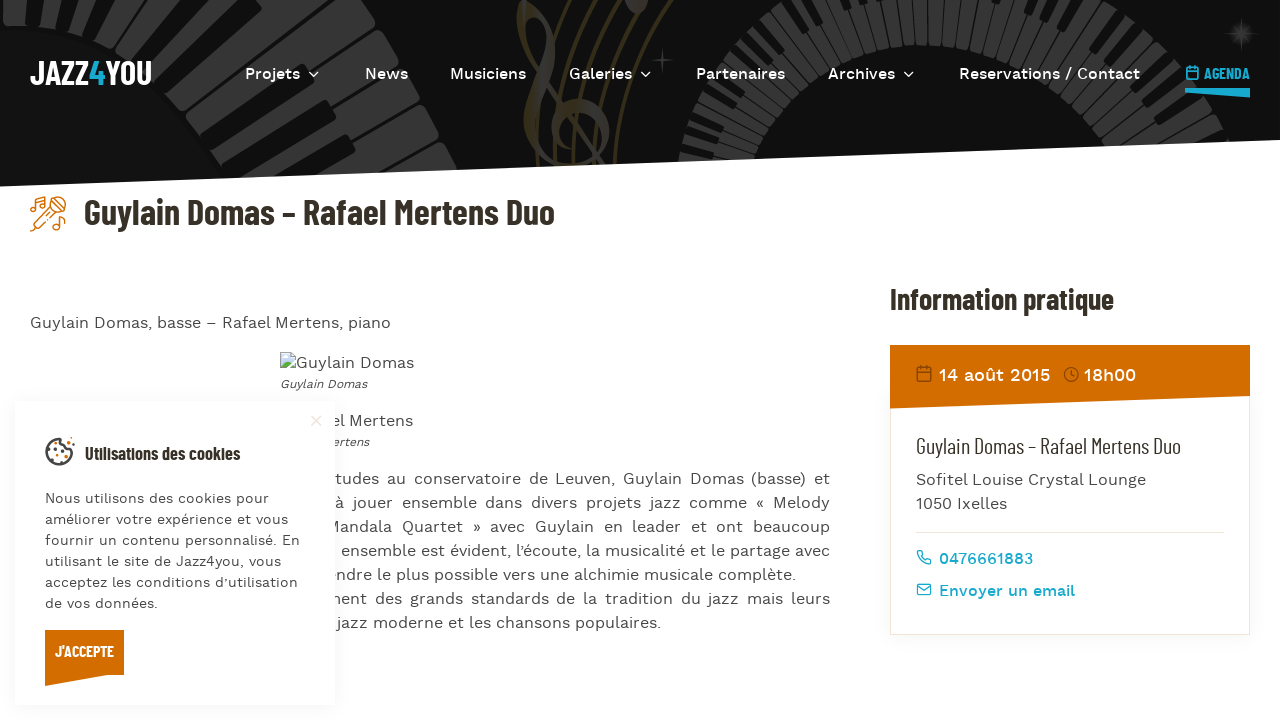

--- FILE ---
content_type: text/html; charset=UTF-8
request_url: https://jazz4you.be/agenda/guylain-domas-rafael-mertens-duo/
body_size: 7052
content:
<!doctype html>
<html class="no-js" lang="fr-BE">
<head>
    <meta charset="UTF-8">
    <meta name="viewport" content="width=device-width, initial-scale=1">
    <link rel="profile" href="http://gmpg.org/xfn/11">
    <link rel="shortcut icon" type="image/png" href="https://jazz4you.be/app/themes/jazz4you/assets/images/layout/favicon-144x144.png" sizes="144x144">
    <link rel="shortcut icon" type="image/x-icon" href="https://jazz4you.be/app/themes/jazz4you/assets/images/layout/favicon.ico" >

    <meta name='robots' content='index, follow, max-image-preview:large, max-snippet:-1, max-video-preview:-1' />
	<style>img:is([sizes="auto" i], [sizes^="auto," i]) { contain-intrinsic-size: 3000px 1500px }</style>
	
	<!-- This site is optimized with the Yoast SEO plugin v22.2 - https://yoast.com/wordpress/plugins/seo/ -->
	<title>Guylain Domas - Rafael Mertens Duo - Jazz4you</title>
	<link rel="canonical" href="https://jazz4you.be/agenda/guylain-domas-rafael-mertens-duo/" />
	<meta property="og:locale" content="fr_FR" />
	<meta property="og:type" content="article" />
	<meta property="og:title" content="Guylain Domas - Rafael Mertens Duo - Jazz4you" />
	<meta property="og:description" content="Guylain Domas, basse &#8211; Rafael Mertens, piano Après leur rencontre pendant leurs études au conservatoire de Leuven, Guylain Domas (basse) et Rafael Mertens (piano) ont continué à jouer ensemble dans divers projets jazz comme « Melody Evolved » avec Rafael en leader, « Mandala Quartet » avec Guylain en leader et ont beaucoup expérimenté en duo. Le plaisir de jouer [&hellip;]" />
	<meta property="og:url" content="https://jazz4you.be/agenda/guylain-domas-rafael-mertens-duo/" />
	<meta property="og:site_name" content="Jazz4you" />
	<meta property="article:modified_time" content="2020-07-27T13:11:43+00:00" />
	<meta property="og:image" content="https://www.jazz4you.be/app/uploads/2015/06/Guylain-Domas-300x199.jpg" />
	<meta name="twitter:card" content="summary_large_image" />
	<meta name="twitter:label1" content="Durée de lecture est." />
	<meta name="twitter:data1" content="1 minute" />
	<script type="application/ld+json" class="yoast-schema-graph">{"@context":"https://schema.org","@graph":[{"@type":"WebPage","@id":"https://jazz4you.be/agenda/guylain-domas-rafael-mertens-duo/","url":"https://jazz4you.be/agenda/guylain-domas-rafael-mertens-duo/","name":"Guylain Domas - Rafael Mertens Duo - Jazz4you","isPartOf":{"@id":"https://www.jazz4you.be/#website"},"primaryImageOfPage":{"@id":"https://jazz4you.be/agenda/guylain-domas-rafael-mertens-duo/#primaryimage"},"image":{"@id":"https://jazz4you.be/agenda/guylain-domas-rafael-mertens-duo/#primaryimage"},"thumbnailUrl":"https://www.jazz4you.be/app/uploads/2015/06/Guylain-Domas-300x199.jpg","datePublished":"2015-06-17T09:54:57+00:00","dateModified":"2020-07-27T13:11:43+00:00","breadcrumb":{"@id":"https://jazz4you.be/agenda/guylain-domas-rafael-mertens-duo/#breadcrumb"},"inLanguage":"fr-BE","potentialAction":[{"@type":"ReadAction","target":["https://jazz4you.be/agenda/guylain-domas-rafael-mertens-duo/"]}]},{"@type":"ImageObject","inLanguage":"fr-BE","@id":"https://jazz4you.be/agenda/guylain-domas-rafael-mertens-duo/#primaryimage","url":"https://www.jazz4you.be/app/uploads/2015/06/Guylain-Domas-300x199.jpg","contentUrl":"https://www.jazz4you.be/app/uploads/2015/06/Guylain-Domas-300x199.jpg"},{"@type":"BreadcrumbList","@id":"https://jazz4you.be/agenda/guylain-domas-rafael-mertens-duo/#breadcrumb","itemListElement":[{"@type":"ListItem","position":1,"name":"Home","item":"https://www.jazz4you.be/"},{"@type":"ListItem","position":2,"name":"Événements","item":"https://www.jazz4you.be/agenda/"},{"@type":"ListItem","position":3,"name":"Guylain Domas &#8211; Rafael Mertens Duo"}]},{"@type":"WebSite","@id":"https://www.jazz4you.be/#website","url":"https://www.jazz4you.be/","name":"Jazz4you","description":"Découvrez les nouveaux talents de la scène Jazz en Belgique","publisher":{"@id":"https://www.jazz4you.be/#organization"},"potentialAction":[{"@type":"SearchAction","target":{"@type":"EntryPoint","urlTemplate":"https://www.jazz4you.be/?s={search_term_string}"},"query-input":"required name=search_term_string"}],"inLanguage":"fr-BE"},{"@type":"Organization","@id":"https://www.jazz4you.be/#organization","name":"Jazz4you","url":"https://www.jazz4you.be/","logo":{"@type":"ImageObject","inLanguage":"fr-BE","@id":"https://www.jazz4you.be/#/schema/logo/image/","url":"https://www.jazz4you.be/app/uploads/2023/01/Jazz4you-logo-600x400.jpg","contentUrl":"https://www.jazz4you.be/app/uploads/2023/01/Jazz4you-logo-600x400.jpg","width":914,"height":1024,"caption":"Jazz4you"},"image":{"@id":"https://www.jazz4you.be/#/schema/logo/image/"}}]}</script>
	<!-- / Yoast SEO plugin. -->


<link rel="alternate" type="application/rss+xml" title="Jazz4you &raquo; Flux" href="https://jazz4you.be/feed/" />
<link rel="alternate" type="application/rss+xml" title="Jazz4you &raquo; Flux des commentaires" href="https://jazz4you.be/comments/feed/" />
<style id='classic-theme-styles-inline-css'>
/*! This file is auto-generated */
.wp-block-button__link{color:#fff;background-color:#32373c;border-radius:9999px;box-shadow:none;text-decoration:none;padding:calc(.667em + 2px) calc(1.333em + 2px);font-size:1.125em}.wp-block-file__button{background:#32373c;color:#fff;text-decoration:none}
</style>
<style id='global-styles-inline-css'>
:root{--wp--preset--aspect-ratio--square: 1;--wp--preset--aspect-ratio--4-3: 4/3;--wp--preset--aspect-ratio--3-4: 3/4;--wp--preset--aspect-ratio--3-2: 3/2;--wp--preset--aspect-ratio--2-3: 2/3;--wp--preset--aspect-ratio--16-9: 16/9;--wp--preset--aspect-ratio--9-16: 9/16;--wp--preset--color--black: #000000;--wp--preset--color--cyan-bluish-gray: #abb8c3;--wp--preset--color--white: #ffffff;--wp--preset--color--pale-pink: #f78da7;--wp--preset--color--vivid-red: #cf2e2e;--wp--preset--color--luminous-vivid-orange: #ff6900;--wp--preset--color--luminous-vivid-amber: #fcb900;--wp--preset--color--light-green-cyan: #7bdcb5;--wp--preset--color--vivid-green-cyan: #00d084;--wp--preset--color--pale-cyan-blue: #8ed1fc;--wp--preset--color--vivid-cyan-blue: #0693e3;--wp--preset--color--vivid-purple: #9b51e0;--wp--preset--gradient--vivid-cyan-blue-to-vivid-purple: linear-gradient(135deg,rgba(6,147,227,1) 0%,rgb(155,81,224) 100%);--wp--preset--gradient--light-green-cyan-to-vivid-green-cyan: linear-gradient(135deg,rgb(122,220,180) 0%,rgb(0,208,130) 100%);--wp--preset--gradient--luminous-vivid-amber-to-luminous-vivid-orange: linear-gradient(135deg,rgba(252,185,0,1) 0%,rgba(255,105,0,1) 100%);--wp--preset--gradient--luminous-vivid-orange-to-vivid-red: linear-gradient(135deg,rgba(255,105,0,1) 0%,rgb(207,46,46) 100%);--wp--preset--gradient--very-light-gray-to-cyan-bluish-gray: linear-gradient(135deg,rgb(238,238,238) 0%,rgb(169,184,195) 100%);--wp--preset--gradient--cool-to-warm-spectrum: linear-gradient(135deg,rgb(74,234,220) 0%,rgb(151,120,209) 20%,rgb(207,42,186) 40%,rgb(238,44,130) 60%,rgb(251,105,98) 80%,rgb(254,248,76) 100%);--wp--preset--gradient--blush-light-purple: linear-gradient(135deg,rgb(255,206,236) 0%,rgb(152,150,240) 100%);--wp--preset--gradient--blush-bordeaux: linear-gradient(135deg,rgb(254,205,165) 0%,rgb(254,45,45) 50%,rgb(107,0,62) 100%);--wp--preset--gradient--luminous-dusk: linear-gradient(135deg,rgb(255,203,112) 0%,rgb(199,81,192) 50%,rgb(65,88,208) 100%);--wp--preset--gradient--pale-ocean: linear-gradient(135deg,rgb(255,245,203) 0%,rgb(182,227,212) 50%,rgb(51,167,181) 100%);--wp--preset--gradient--electric-grass: linear-gradient(135deg,rgb(202,248,128) 0%,rgb(113,206,126) 100%);--wp--preset--gradient--midnight: linear-gradient(135deg,rgb(2,3,129) 0%,rgb(40,116,252) 100%);--wp--preset--font-size--small: 13px;--wp--preset--font-size--medium: 20px;--wp--preset--font-size--large: 36px;--wp--preset--font-size--x-large: 42px;--wp--preset--spacing--20: 0.44rem;--wp--preset--spacing--30: 0.67rem;--wp--preset--spacing--40: 1rem;--wp--preset--spacing--50: 1.5rem;--wp--preset--spacing--60: 2.25rem;--wp--preset--spacing--70: 3.38rem;--wp--preset--spacing--80: 5.06rem;--wp--preset--shadow--natural: 6px 6px 9px rgba(0, 0, 0, 0.2);--wp--preset--shadow--deep: 12px 12px 50px rgba(0, 0, 0, 0.4);--wp--preset--shadow--sharp: 6px 6px 0px rgba(0, 0, 0, 0.2);--wp--preset--shadow--outlined: 6px 6px 0px -3px rgba(255, 255, 255, 1), 6px 6px rgba(0, 0, 0, 1);--wp--preset--shadow--crisp: 6px 6px 0px rgba(0, 0, 0, 1);}:where(.is-layout-flex){gap: 0.5em;}:where(.is-layout-grid){gap: 0.5em;}body .is-layout-flex{display: flex;}.is-layout-flex{flex-wrap: wrap;align-items: center;}.is-layout-flex > :is(*, div){margin: 0;}body .is-layout-grid{display: grid;}.is-layout-grid > :is(*, div){margin: 0;}:where(.wp-block-columns.is-layout-flex){gap: 2em;}:where(.wp-block-columns.is-layout-grid){gap: 2em;}:where(.wp-block-post-template.is-layout-flex){gap: 1.25em;}:where(.wp-block-post-template.is-layout-grid){gap: 1.25em;}.has-black-color{color: var(--wp--preset--color--black) !important;}.has-cyan-bluish-gray-color{color: var(--wp--preset--color--cyan-bluish-gray) !important;}.has-white-color{color: var(--wp--preset--color--white) !important;}.has-pale-pink-color{color: var(--wp--preset--color--pale-pink) !important;}.has-vivid-red-color{color: var(--wp--preset--color--vivid-red) !important;}.has-luminous-vivid-orange-color{color: var(--wp--preset--color--luminous-vivid-orange) !important;}.has-luminous-vivid-amber-color{color: var(--wp--preset--color--luminous-vivid-amber) !important;}.has-light-green-cyan-color{color: var(--wp--preset--color--light-green-cyan) !important;}.has-vivid-green-cyan-color{color: var(--wp--preset--color--vivid-green-cyan) !important;}.has-pale-cyan-blue-color{color: var(--wp--preset--color--pale-cyan-blue) !important;}.has-vivid-cyan-blue-color{color: var(--wp--preset--color--vivid-cyan-blue) !important;}.has-vivid-purple-color{color: var(--wp--preset--color--vivid-purple) !important;}.has-black-background-color{background-color: var(--wp--preset--color--black) !important;}.has-cyan-bluish-gray-background-color{background-color: var(--wp--preset--color--cyan-bluish-gray) !important;}.has-white-background-color{background-color: var(--wp--preset--color--white) !important;}.has-pale-pink-background-color{background-color: var(--wp--preset--color--pale-pink) !important;}.has-vivid-red-background-color{background-color: var(--wp--preset--color--vivid-red) !important;}.has-luminous-vivid-orange-background-color{background-color: var(--wp--preset--color--luminous-vivid-orange) !important;}.has-luminous-vivid-amber-background-color{background-color: var(--wp--preset--color--luminous-vivid-amber) !important;}.has-light-green-cyan-background-color{background-color: var(--wp--preset--color--light-green-cyan) !important;}.has-vivid-green-cyan-background-color{background-color: var(--wp--preset--color--vivid-green-cyan) !important;}.has-pale-cyan-blue-background-color{background-color: var(--wp--preset--color--pale-cyan-blue) !important;}.has-vivid-cyan-blue-background-color{background-color: var(--wp--preset--color--vivid-cyan-blue) !important;}.has-vivid-purple-background-color{background-color: var(--wp--preset--color--vivid-purple) !important;}.has-black-border-color{border-color: var(--wp--preset--color--black) !important;}.has-cyan-bluish-gray-border-color{border-color: var(--wp--preset--color--cyan-bluish-gray) !important;}.has-white-border-color{border-color: var(--wp--preset--color--white) !important;}.has-pale-pink-border-color{border-color: var(--wp--preset--color--pale-pink) !important;}.has-vivid-red-border-color{border-color: var(--wp--preset--color--vivid-red) !important;}.has-luminous-vivid-orange-border-color{border-color: var(--wp--preset--color--luminous-vivid-orange) !important;}.has-luminous-vivid-amber-border-color{border-color: var(--wp--preset--color--luminous-vivid-amber) !important;}.has-light-green-cyan-border-color{border-color: var(--wp--preset--color--light-green-cyan) !important;}.has-vivid-green-cyan-border-color{border-color: var(--wp--preset--color--vivid-green-cyan) !important;}.has-pale-cyan-blue-border-color{border-color: var(--wp--preset--color--pale-cyan-blue) !important;}.has-vivid-cyan-blue-border-color{border-color: var(--wp--preset--color--vivid-cyan-blue) !important;}.has-vivid-purple-border-color{border-color: var(--wp--preset--color--vivid-purple) !important;}.has-vivid-cyan-blue-to-vivid-purple-gradient-background{background: var(--wp--preset--gradient--vivid-cyan-blue-to-vivid-purple) !important;}.has-light-green-cyan-to-vivid-green-cyan-gradient-background{background: var(--wp--preset--gradient--light-green-cyan-to-vivid-green-cyan) !important;}.has-luminous-vivid-amber-to-luminous-vivid-orange-gradient-background{background: var(--wp--preset--gradient--luminous-vivid-amber-to-luminous-vivid-orange) !important;}.has-luminous-vivid-orange-to-vivid-red-gradient-background{background: var(--wp--preset--gradient--luminous-vivid-orange-to-vivid-red) !important;}.has-very-light-gray-to-cyan-bluish-gray-gradient-background{background: var(--wp--preset--gradient--very-light-gray-to-cyan-bluish-gray) !important;}.has-cool-to-warm-spectrum-gradient-background{background: var(--wp--preset--gradient--cool-to-warm-spectrum) !important;}.has-blush-light-purple-gradient-background{background: var(--wp--preset--gradient--blush-light-purple) !important;}.has-blush-bordeaux-gradient-background{background: var(--wp--preset--gradient--blush-bordeaux) !important;}.has-luminous-dusk-gradient-background{background: var(--wp--preset--gradient--luminous-dusk) !important;}.has-pale-ocean-gradient-background{background: var(--wp--preset--gradient--pale-ocean) !important;}.has-electric-grass-gradient-background{background: var(--wp--preset--gradient--electric-grass) !important;}.has-midnight-gradient-background{background: var(--wp--preset--gradient--midnight) !important;}.has-small-font-size{font-size: var(--wp--preset--font-size--small) !important;}.has-medium-font-size{font-size: var(--wp--preset--font-size--medium) !important;}.has-large-font-size{font-size: var(--wp--preset--font-size--large) !important;}.has-x-large-font-size{font-size: var(--wp--preset--font-size--x-large) !important;}
:where(.wp-block-post-template.is-layout-flex){gap: 1.25em;}:where(.wp-block-post-template.is-layout-grid){gap: 1.25em;}
:where(.wp-block-columns.is-layout-flex){gap: 2em;}:where(.wp-block-columns.is-layout-grid){gap: 2em;}
:root :where(.wp-block-pullquote){font-size: 1.5em;line-height: 1.6;}
</style>
<link rel='stylesheet' id='cask-select2-css' href='https://jazz4you.be/app/mu-plugins/cask/source/assets/vendor/select2/css/select2.min.css?ver=6.8.1' media='all' />
<link rel='stylesheet' id='fancybox-style-css' href='https://jazz4you.be/app/themes/jazz4you/assets/vendor/fancybox/jquery.fancybox.min.css?ver=6.8.1' media='all' />
<link rel='stylesheet' id='swiper-style-css' href='https://jazz4you.be/app/themes/jazz4you/assets/vendor/swiper/swiper.min.css?ver=6.8.1' media='all' />
<link rel='stylesheet' id='jazz4you-style-css' href='https://jazz4you.be/app/themes/jazz4you/style.css?ver=20200727' media='all' />
<link rel='stylesheet' id='jazz4you-debug-fonts-css' href='https://jazz4you.be/app/themes/jazz4you/debug/fonts.css?ver=20200727' media='all' />
<link rel='stylesheet' id='jazz4you-main-css' href='https://jazz4you.be/app/themes/jazz4you/assets/css/jazz4you.css?ver=20200727' media='all' />
<link rel='stylesheet' id='print-css' href='https://jazz4you.be/app/themes/jazz4you/assets/css/print.css?ver=20200727' media='print' />
<script src="https://jazz4you.be/wordpress/wp-includes/js/jquery/jquery.min.js?ver=3.7.1" id="jquery-core-js"></script>
<script src="https://jazz4you.be/wordpress/wp-includes/js/jquery/jquery-migrate.min.js?ver=3.4.1" id="jquery-migrate-js"></script>
<script src="https://jazz4you.be/app/mu-plugins/cask/source/assets/vendor/select2/js/select2.min.js?ver=6.8.1" id="cask-select2-js"></script>
<script id="cask-public-js-extra">
/* <![CDATA[ */
var caskL10n = {"constants":{"cask_url":"https:\/\/jazz4you.be\/app\/mu-plugins\/cask\/source\/","cask_version":"1.5.1","cask_domain":"cask","cask_directory":"\/var\/www\/vhosts\/jazz4you.be\/httpdocs\/app\/mu-plugins\/cask\/source\/","cask_ajax_url":"https:\/\/jazz4you.be\/wordpress\/wp-admin\/admin-ajax.php?cask=true"},"contact":{"status":{"success":"The status for this message has been updated"}}};
/* ]]> */
</script>
<script src="https://jazz4you.be/app/mu-plugins/cask/source/assets/js/public.js?ver=1.5.1" id="cask-public-js"></script>
<link rel="https://api.w.org/" href="https://jazz4you.be/wp-json/" />
<link rel='shortlink' href='https://jazz4you.be/?p=1241' />
<link rel="alternate" title="oEmbed (JSON)" type="application/json+oembed" href="https://jazz4you.be/wp-json/oembed/1.0/embed?url=https%3A%2F%2Fjazz4you.be%2Fagenda%2Fguylain-domas-rafael-mertens-duo%2F" />
<link rel="alternate" title="oEmbed (XML)" type="text/xml+oembed" href="https://jazz4you.be/wp-json/oembed/1.0/embed?url=https%3A%2F%2Fjazz4you.be%2Fagenda%2Fguylain-domas-rafael-mertens-duo%2F&#038;format=xml" />

    <script>document.documentElement.classList.remove( 'no-js' );</script>
</head><body class="wp-singular event-template-default single single-event postid-1241 wp-theme-jazz4you">
    <div id="site-wrap">
        <header id="site-header" class="site-header">
    <div class="wrapper inner">
        <div class="header-main">
            <a class="site-title" href="https://jazz4you.be/" title="Revenir à la page d'accueil">Jazz<span>4</span>you</a>

            <div class="site-navigation">
                <button class="site-navigation-toggle hamburger" data-action="main-menu-toggle">
                    <span class="line"></span>
                </button>

                                <nav class="site-nav">
                <ul id="site-main-menu" class="menu"><li  class="menu-item menu-item-type-custom menu-item-object-custom menu-item-has-children"><span>Projets</span></a><button class="sub-menu-toggle" title="Afficher le sous-menu"><span class="icon icon-bottom" aria-hidden="true"></span></button>
<ul class="sub-menu">
	<li  class="menu-item menu-item-type-post_type menu-item-object-page"><a href="https://jazz4you.be/projets/introduction/"><span>Introduction</span></a></li>
	<li  class="menu-item menu-item-type-post_type menu-item-object-page"><a href="https://jazz4you.be/projets/resurection/"><span>Resurrection</span></a></li>
	<li  class="menu-item menu-item-type-post_type menu-item-object-page"><a href="https://jazz4you.be/projets/eretz/"><span>Eretz</span></a></li>
</ul>
</li>
<li  class="menu-item menu-item-type-post_type menu-item-object-page current_page_parent"><a href="https://jazz4you.be/news/"><span>News</span></a></li>
<li  class="menu-item menu-item-type-post_type menu-item-object-page"><a href="https://jazz4you.be/musiciens/"><span>Musiciens</span></a></li>
<li  class="menu-item menu-item-type-custom menu-item-object-custom menu-item-has-children"><span>Galeries</span></a><button class="sub-menu-toggle" title="Afficher le sous-menu"><span class="icon icon-bottom" aria-hidden="true"></span></button>
<ul class="sub-menu">
	<li  class="menu-item menu-item-type-post_type menu-item-object-page"><a href="https://jazz4you.be/galerie/galerie-photos/"><span>Galerie photos</span></a></li>
	<li  class="menu-item menu-item-type-post_type menu-item-object-page"><a href="https://jazz4you.be/galerie/galerie-videos/"><span>Galerie Vidéos</span></a></li>
</ul>
</li>
<li  class="menu-item menu-item-type-post_type menu-item-object-page"><a href="https://jazz4you.be/nos-partenaires/"><span>Partenaires</span></a></li>
<li  class="menu-item menu-item-type-custom menu-item-object-custom menu-item-has-children"><span>Archives</span></a><button class="sub-menu-toggle" title="Afficher le sous-menu"><span class="icon icon-bottom" aria-hidden="true"></span></button>
<ul class="sub-menu">
	<li  class="menu-item menu-item-type-post_type menu-item-object-page"><a href="https://jazz4you.be/projets/le-jazz-sinvite/"><span>Le Jazz s’invite…</span></a></li>
	<li  class="menu-item menu-item-type-post_type menu-item-object-page"><a href="https://jazz4you.be/full-circle/"><span>Full Circle</span></a></li>
	<li  class="menu-item menu-item-type-post_type menu-item-object-page"><a href="https://jazz4you.be/journee-internationale-du-jazz/"><span>Journée Internationale du Jazz</span></a></li>
	<li  class="menu-item menu-item-type-post_type menu-item-object-page"><a href="https://jazz4you.be/projets/jazz-a-uccle/"><span>Jazz à Uccle</span></a></li>
	<li  class="menu-item menu-item-type-post_type menu-item-object-page"><a href="https://jazz4you.be/limprimerie-le-6-6-6/"><span>L’Imprimerie / Le 6.6.6.</span></a></li>
	<li  class="menu-item menu-item-type-post_type menu-item-object-page"><a href="https://jazz4you.be/le-onze-quatre-vingt/"><span>Le Onze Quatre-vingt</span></a></li>
	<li  class="menu-item menu-item-type-post_type menu-item-object-page"><a href="https://jazz4you.be/diner-jazz/"><span>Dîner Jazz</span></a></li>
	<li  class="menu-item menu-item-type-post_type menu-item-object-page"><a href="https://jazz4you.be/los-a-moelle/"><span>L’Os à Moelle</span></a></li>
	<li  class="menu-item menu-item-type-post_type menu-item-object-page"><a href="https://jazz4you.be/jazz-nights/"><span>Jazz Nights</span></a></li>
	<li  class="menu-item menu-item-type-post_type menu-item-object-page"><a href="https://jazz4you.be/les-midis-jazz/"><span>Les Midis-Jazz</span></a></li>
	<li  class="menu-item menu-item-type-post_type menu-item-object-page"><a href="https://jazz4you.be/jazz-au-pavillon/"><span>Jazz au Pavillon</span></a></li>
	<li  class="menu-item menu-item-type-post_type menu-item-object-page"><a href="https://jazz4you.be/jazz-jam-at-cbg/"><span>Jazz &#038; Jam at CBG</span></a></li>
</ul>
</li>
<li  class="menu-item menu-item-type-post_type menu-item-object-page"><a href="https://jazz4you.be/contact/"><span>Reservations / Contact</span></a></li>
</ul>                    <div class="button-border scheme-blue button-agenda"><a href="/agenda">Agenda <span class="border"></span></a></div>
                </nav>
                            </div>
        </div>
    </div>
    </header>        <main class="site-main"><div id="page">
    <div class="wrapper inner">
        <div class="layout layout-event">
            <div class="layout-aside">
                                <h1 class="page-title"><img class="pictogram" src="https://jazz4you.be/app/themes/jazz4you/assets/images/icon-instruments/icon-event.php?color=D46D00" alt="Instrument ou catégorie musicale"><div class="text">Guylain Domas &#8211; Rafael Mertens Duo</div></h1>
            </div>
            <div class="layout-main">
                <article id="event-1241" class="event-page">
                    <header class="page-header">
                                            </header>
                                        <div class="page-content">
                        <div class="rte">
                            <p>Guylain Domas, basse &#8211; Rafael Mertens, piano</p>
<p><img fetchpriority="high" decoding="async" class="aligncenter wp-image-2361 size-medium" src="https://www.jazz4you.be/app/uploads/2015/06/Guylain-Domas-300x199.jpg" alt="Guylain Domas" width="300" height="199" /></p>
<p style="text-align: justify;"><img decoding="async" class="aligncenter wp-image-2362 size-medium" src="https://www.jazz4you.be/app/uploads/2015/06/Rafael-Mertens-300x198.jpg" alt="Rafael Mertens" width="300" height="198" /></p>
<p style="text-align: justify;">Après leur rencontre pendant leurs études au conservatoire de Leuven, Guylain Domas (basse) et Rafael Mertens (piano) ont continué à jouer ensemble dans divers projets jazz comme « Melody Evolved » avec Rafael en leader, « Mandala Quartet » avec Guylain en leader et ont beaucoup expérimenté en duo. Le plaisir de jouer ensemble est évident, l&rsquo;écoute, la musicalité et le partage avec le public sont les maîtres mots pour tendre le plus possible vers une alchimie musicale complète.<br />
Leur répertoire est composé évidemment des grands standards de la tradition du jazz mais leurs sensibilités les emmènent aussi vers le jazz moderne et les chansons populaires.</p>
                        </div>
                    </div>
                                    </article>
            </div>
            <div class="layout-side">
                <h2 class="title-2">Information pratique</h2>
                <div class="page-information event-block">
                                        <div class="block-metas-wrapper">
                        <div class="block-metas date">
                            14 août 2015                        </div>
                                                <div class="block-metas time">
                                                        <span class="block-meta start-time">18h00</span>
                                                                                </div>
                                            </div>
                    
                    <div class="block-content">
                        <h3 class="block-title">Guylain Domas &#8211; Rafael Mertens Duo</h3>
                                                <address class="block-metas location">
                                                        <span class="block-meta public-address">Sofitel Louise Crystal Lounge</span>
                                                                                                                <div class="block-meta postcode">
                                <span>1050 Ixelles</span>
                            </div>
                                                    </address>
                        
                        
                                                                        <div class="block-metas contact">
                            <ul>
                                                                                                                                <li><a class="block-meta phone" href="tel:0476661883" title="Contactez-nous par téléphone pour plus d’informations"><span class="icon icon-phone" aria-hidden="true"></span> 0476661883</a></li>
                                                                                                <li><a class="block-meta email" href="mailto:info@jazz4you.be" title="Contactez-nous par e-mail pour plus d’informations"><span class="icon icon-mail" aria-hidden="true"></span> Envoyer un email</a></li>
                                                            </ul>
                                                    </div>
                                            </div>
                </div>
            </div>
        </div>
        <div class="coming-events">
            ﻿        </div>
    </div>
</div>
        </main>
        <footer id="site-footer">
            <div class="wrapper inner">
                <div class="footer-top">
                    <div class="footer-col footer-logo">
                        <a class="site-title" href="https://jazz4you.be/" title="Revenir à la page d'accueil">Jazz<span>4</span>you</a>
                    </div>
                                        <div class="footer-col social-networks">
                        <h3 class="footer-title">Suivez-nous sur</h3>
                        <ul class="social-networks-list">
                                                        <li><a class="icon icon-facebook" href="https://fr-fr.facebook.com/jazz4you.be/" target="_blank" rel="nofollow" title="Suivez-nous sur Facebook"></a></li>
                                                                                    <li><a class="icon icon-instagram" href="https://www.instagram.com/jazz4you.be/" target="_blank" rel="nofollow" title="Nous suivre sur Instagram"></a></li>
                                                    </ul>
                    </div>
                                    </div>
                <div class="footer-bottom">
                    <div class="footer-col">
                        <span class="terms-copy">&copy; Jazz4you 2019 &ndash; 2025 Tous droits réservés</span>
                    </div>
                    <div class="footer-col">
                                                <nav class="terms-nav">
                        <ul id="menu-menu-legal" class="legal-menu"><li id="menu-item-4181" class="menu-item menu-item-type-post_type menu-item-object-page menu-item-privacy-policy menu-item-4181"><a rel="privacy-policy" href="https://jazz4you.be/declaration-de-confidentialite/">Déclaration de confidentialité</a></li>
<li id="menu-item-4182" class="menu-item menu-item-type-post_type menu-item-object-page menu-item-4182"><a href="https://jazz4you.be/utilisation-des-cookies/">Cookies</a></li>
<li id="menu-item-4184" class="menu-item menu-item-type-post_type menu-item-object-page menu-item-4184"><a href="https://jazz4you.be/note-particuliere-sur-la-notion-de-consentement-explicite/">RGPD &#038; consentement</a></li>
<li id="menu-item-4183" class="menu-item menu-item-type-post_type menu-item-object-page menu-item-4183"><a href="https://jazz4you.be/conditions-generales-dutilisation-du-site-web/">Conditions générales d’utilisation</a></li>
</ul>                        </nav>
                                            </div>
                    <div class="footer-col site-madeby">
                        <a id="madeby-reaklab" href="https://www.reaklab.com" rel="nofollow" target="_blank" title="Reaklab, agence digital basée à Mons, Belgique, construit des expériences web depuis 2010">
                            <img src="https://jazz4you.be/app/themes/jazz4you/assets/images/layout/logo-reaklab.svg" alt="Tricoté main avec amour par Reaklab" />
                        </a>
                    </div>
                </div>
            </div>
	</footer>
        <script type="speculationrules">
{"prefetch":[{"source":"document","where":{"and":[{"href_matches":"\/*"},{"not":{"href_matches":["\/wordpress\/wp-*.php","\/wordpress\/wp-admin\/*","\/app\/uploads\/*","\/app\/*","\/app\/plugins\/*","\/app\/themes\/jazz4you\/*","\/*\\?(.+)"]}},{"not":{"selector_matches":"a[rel~=\"nofollow\"]"}},{"not":{"selector_matches":".no-prefetch, .no-prefetch a"}}]},"eagerness":"conservative"}]}
</script>
<script src="https://jazz4you.be/app/plugins/jazz4you/assets/vendor/cookie/js.cookie.min.js?ver=0.9.1" id="jazz4you-cookies-js"></script>
<script src="https://jazz4you.be/app/plugins/jazz4you/assets/js/public.min.js?ver=0.9.1" id="jazz4you-public-js"></script>
<script src="https://jazz4you.be/app/themes/jazz4you/assets/vendor/swiper/swiper.min.js?ver=20200727" id="swiper-js"></script>
<script src="https://jazz4you.be/app/themes/jazz4you/assets/vendor/fancybox/jquery.fancybox.min.js?ver=20200727" id="fancybox-js"></script>
<script src="https://jazz4you.be/app/themes/jazz4you/assets/vendor/fitvids/jquery.fitvids.js?ver=20200727" id="fitvids-js"></script>
<script src="https://jazz4you.be/wordpress/wp-includes/js/hoverIntent.min.js?ver=1.10.2" id="hoverIntent-js"></script>
<script src="https://jazz4you.be/app/themes/jazz4you/assets/vendor/polyfill/clip-path.min.js?ver=20200727" id="clip-path-js"></script>
<script id="jazz4you-script-js-extra">
/* <![CDATA[ */
var jazz4you_i18n = {"template_directory_uri":"https:\/\/jazz4you.be\/app\/themes\/jazz4you","scrollable_text":"Scroller \u00e0 gauche et \u00e0 droite"};
/* ]]> */
</script>
<script src="https://jazz4you.be/app/themes/jazz4you/assets/js/main.min.js?ver=20200727" id="jazz4you-script-js"></script>
<div id="cookies-bar" class="cookies-bar" style="display: none">
    <button class="button-close icon icon-close" aria-hidden="true"></button>
    <div class="cookies-title-wrapper">
        <img id="icon-cookies" class="icon-cookies" src="https://jazz4you.be/app/themes/jazz4you/assets/images/icon-cookies.svg" alt="Cookie">
        <h3 class="cookies-title">Utilisations des cookies</h3>
    </div>
    <div class="cookies-description">
    	<p>Nous utilisons des cookies pour améliorer votre expérience et vous fournir un contenu personnalisé. En utilisant le site de Jazz4you, vous acceptez les conditions d’utilisation de vos données.</p>
    	    </div>
        <button type="button" class="button button-secondary accept-cookies-usage" value="J'accepte" name="cookies" id="cookies">
        <span class="text">J'accepte</span>
    </button>
    </div>    </div>
</body>
</html>


--- FILE ---
content_type: text/css
request_url: https://jazz4you.be/app/themes/jazz4you/style.css?ver=20200727
body_size: 32
content:
/*
Theme Name: Jazz4you
Theme URI: https://www.jazz4you.be
Description: Jazz4you : Discover the new talents of the Jazz scene in Belgium.
Author: Reaklab
Version: 1.0.0
Text Domain: jazz4you
*/

--- FILE ---
content_type: text/css
request_url: https://jazz4you.be/app/themes/jazz4you/debug/fonts.css?ver=20200727
body_size: 433
content:
@font-face {
	font-family: 'AlternateGothic2BTRegular';
	src: url('../assets/fonts/debug/alternate_gothic_no2_bt-webfont.eot');
	src: local('☺'), url('../assets/fonts/debug/alternate_gothic_no2_bt-webfont.woff') format('woff'), url('../assets/fonts/debug/alternate_gothic_no2_bt-webfont.ttf') format('truetype'), url('../assets/fonts/debug/alternate_gothic_no2_bt-webfont.svg#webfontkqfH036R') format('svg');
	font-weight: normal;
	font-style: normal;
}

/* Agent Con DB */
@font-face {
	/* This declaration targets Internet Explorer */
	font-family: 'AvantGardeDemiRegular';
	src: url('../assets/fonts/debug/avantga2-webfont.eot');
}

@font-face {
	font-family: 'AvantGardeDemiRegular';
	src: url('../assets/fonts/debug/avantga2-webfont.eot');
	src:  url(//:) format('no404'), url('../assets/fonts/debug/avantga2-webfont.woff') format('woff'), url('../assets/fonts/debug/avantga2-webfont.ttf') format('truetype'), url('../assets/fonts/debug/avantga2-webfont.svg#webfont0um77pyC') format('svg');
	font-weight: normal;
	font-style: normal;
}

/* Agent Con DB */
@font-face {
	/* This declaration targets Internet Explorer */
	font-family: 'AgentConDBNormal';
	src: url('../assets/fonts/debug/agentcondb_normal-webfont.eot');
}

@font-face {
	/* This declaration targets everything else */
	font-family: 'AgentConDBNormal';
	src: url(//:) format('no404'), url('../assets/fonts/debug/agentcondb_normal-webfont.woff') format('woff'), url('../assets/fonts/debug/agentcondb_normal-webfont.ttf') format('truetype'), url('../assets/fonts/debug/agentcondb_normal-webfont.svg#webfontDDY1RQE0') format('svg');
	font-weight: normal;
	font-style: normal;
}

/* Bougan SSI */
@font-face {
	/* This declaration targets Internet Explorer */
	font-family: 'BouganBlackSSiBold';
	src: url('../assets/fonts/debug/bougan_black_ssi_bold-webfont.eot');
}

@font-face {
	/* This declaration targets everything else */
	font-family: 'BouganBlackSSiBold';
	src: url(//:) format('no404'), url('../assets/fonts/debug/bougan_black_ssi_bold-webfont.woff') format('woff'), url('../assets/fonts/debug/bougan_black_ssi_bold-webfont.ttf') format('truetype'), url('../assets/fonts/debug/bougan_black_ssi_bold-webfont.svg#webfontEdkKb8Wh') format('svg');
	font-weight: normal;
	font-style: normal;
}



.sf-menu a, .sf-menu a:visited  { text-shadow: 1px 1px #000; }
.sf-menu a:hover { text-shadow: 1px 1px #000; }

.green-button, .red-button {text-shadow: 1px 1px #878787;}
.grey-button {text-shadow: 1px 1px #fff;}
.tab-date p, .tab-date {text-shadow: -1px -1px #7e7e7e;}


--- FILE ---
content_type: text/css
request_url: https://jazz4you.be/app/themes/jazz4you/assets/css/jazz4you.css?ver=20200727
body_size: 18009
content:
html,body,div,span,applet,object,iframe,h1,h2,h3,h4,h5,h6,p,blockquote,pre,a,abbr,acronym,address,big,cite,code,del,dfn,em,img,ins,kbd,q,s,samp,small,strike,strong,sub,sup,tt,var,b,u,i,center,dl,dt,dd,ol,ul,li,fieldset,form,label,legend,table,caption,tbody,tfoot,thead,tr,th,td,article,aside,canvas,details,embed,figure,figcaption,footer,header,hgroup,menu,nav,output,ruby,section,summary,time,mark,audio,video{margin:0;padding:0;border:0;font:inherit;font-size:100%;vertical-align:baseline}html{line-height:1em}ol,ul{list-style:none}table{border-collapse:collapse;border-spacing:0}caption,th,td{text-align:left;font-weight:normal;vertical-align:middle}q,blockquote{quotes:none}q:before,q:after,blockquote:before,blockquote:after{content:"";content:none}a img{border:none}article,aside,details,figcaption,figure,footer,header,hgroup,main,menu,nav,section,summary{display:block}button{border:none;outline:none}@font-face{font-family:'Playfair';src:url("../fonts/playfair/playfairdisplay-bold-webfont.woff") format("woff");font-weight:500;font-style:normal}@font-face{font-family:'Playfair';src:url("../fonts/playfair/playfairdisplay-bolditalic-webfont.woff") format("woff");font-weight:500;font-style:italic}@font-face{font-family:'Playfair';src:url("../fonts/playfair/playfairdisplay-italic-webfont.woff") format("woff");font-weight:300;font-style:italic}@font-face{font-family:'Playfair';src:url("../fonts/playfair/playfairdisplay-regular-webfont.woff") format("woff");font-weight:300;font-style:normal}@font-face{font-family:'Work_sans';src:url("../fonts/worksans/worksans-bold-webfont.woff") format("woff");font-weight:700;font-style:normal}@font-face{font-family:'Work_sans';src:url("../fonts/worksans/worksans-semibold-webfont.woff") format("woff");font-weight:600;font-style:normal}@font-face{font-family:'Work_sans';src:url("../fonts/worksans/worksans-medium-webfont.woff") format("woff");font-weight:500;font-style:normal}@font-face{font-family:'Work_sans';src:url("../fonts/worksans/worksans-regular-webfont.woff") format("woff");font-weight:400;font-style:normal}@font-face{font-family:'Barlow';src:url("../fonts/barlow/barlowcondensed-bold-webfont.woff") format("woff");font-weight:700;font-style:normal}@font-face{font-family:'Barlow';src:url("../fonts/barlow/barlowcondensed-medium-webfont.woff") format("woff");font-weight:500;font-style:normal}@font-face{font-family:'Barlow';src:url("../fonts/barlow/barlowcondensed-regular-webfont.woff") format("woff");font-weight:400;font-style:normal}@font-face{font-family:'jazz4you';src:url("../icons/jazz4you.eot?x5w0o");src:url("../icons/jazz4you.eot?x5w0o#iefix") format("embedded-opentype"),url("../icons/jazz4you.ttf?x5w0o") format("truetype"),url("../icons/jazz4you.woff?x5w0o") format("woff"),url("../icons/jazz4you.svg?x5w0o#jazz4you") format("svg");font-weight:normal;font-style:normal;font-display:block}[class^="icon-"],[class*=" icon-"]{font-family:'jazz4you' !important;speak:none;font-style:normal;font-weight:normal;font-variant:normal;text-transform:none;line-height:1;-webkit-font-smoothing:antialiased;-moz-osx-font-smoothing:grayscale}.icon-scale:before{content:"\e924"}.icon-updated:before{content:"\e923"}.icon-facebook-outline:before{content:"\e922"}.icon-time:before{content:"\e921"}.icon-bookmark:before{content:"\e91f"}.icon-tag:before{content:"\e920"}.icon-search:before{content:"\e91e"}.icon-close:before{content:"\e91d"}.icon-printer:before{content:"\e91c"}.icon-list:before{content:"\e91b"}.icon-facebook:before{content:"\e900";color:#1877f2}.icon-twitter:before{content:"\e901";color:#1da1f2}.icon-instagram:before{content:"\e914";color:#e4405f}.icon-warning:before{content:"\e902"}.icon-down:before{content:"\e903"}.icon-previous:before{content:"\e904"}.icon-next:before{content:"\e905"}.icon-up:before{content:"\e906"}.icon-award:before{content:"\e907"}.icon-calendar:before{content:"\e908"}.icon-check:before{content:"\e909"}.icon-success:before{content:"\e90a"}.icon-bottom:before{content:"\e90b"}.icon-top:before{content:"\e90c"}.icon-eye:before{content:"\e90d"}.icon-help:before{content:"\e90e"}.icon-home:before{content:"\e90f"}.icon-information:before{content:"\e910"}.icon-link:before{content:"\e911"}.icon-mail:before{content:"\e912"}.icon-music:before{content:"\e913"}.icon-phone:before{content:"\e915"}.icon-play:before{content:"\e916"}.icon-play-circle:before{content:"\e917"}.icon-star:before{content:"\e918"}.icon-user:before{content:"\e919"}.icon-error:before{content:"\e91a"}a{text-decoration:none;color:#18aace;-webkit-transition:color 0.2s ease-in-out;transition:color 0.2s ease-in-out}a:hover{text-decoration:none}a:active{outline:none}a:focus{-moz-outline-style:none}a:hover,a:focus{color:#46bbd8}strong,b{font-weight:700}@-moz-document url-prefix(){strong,b{font-weight:500}}em,i{font-style:italic}.clearfix{clear:both}.wrapper{max-width:1250px;margin:0 auto}.wrapper.inner{padding-left:.9375rem;padding-right:.9375rem}@media print, screen and (min-width: 40em){.wrapper.inner{padding-left:.9375rem;padding-right:.9375rem}}#page{width:100%;height:100%}.page-row{padding:40px 0}@media print, screen and (min-width: 48em){.page-row{padding:3.75rem 0}}@media print, screen and (min-width: 48em){.wrapper-inner{margin:0 auto;max-width:1030px}}h1,h2,h3,h4{font-family:"Barlow",Arial,Helvetica,sans-serif;color:#373128;line-height:1.3;margin-bottom:0.8em;font-weight:600}h1{font-size:1.875rem}h2{font-size:1.5rem}h3{font-size:1.3125rem}h4{font-size:1.25rem}@-moz-document url-prefix(){h1,h2,h3,h4{font-weight:500}}@media print, screen and (min-width: 48em){h1{font-size:2.25rem}h2{font-size:1.875rem}h3{font-size:1.5rem}h4{font-size:1.3125rem}}h1,.page-title{margin-top:.9375rem;margin-bottom:1.40625rem}@media print, screen and (min-width: 48em){h1,.page-title{margin-top:2.34375rem;margin-bottom:2.34375rem}}.title-2.scheme-blue,.title-3.scheme-blue{color:#18aace}.title-2.scheme-orange,.title-3.scheme-orange{color:#D46D00}.item-meta{color:#787471}.block-content{background:white;-webkit-box-shadow:0 2px 20px 0 rgba(0,0,0,0.05);box-shadow:0 2px 20px 0 rgba(0,0,0,0.05);padding:1.875rem}hr.separator{position:relative;height:1px;overflow:hidden;border:0;margin:.9375rem 0}hr.separator:after{content:'';background:#F5F0E4;height:1px;width:100%;position:absolute;left:0;top:0}.rte *:first-child{margin-top:0}.rte+.introduction,.rte+.isolated-block,.rte+address{margin-top:1.5em}.rte p:empty{height:0 !important;margin:0 !important}.rte p:last-child{margin-bottom:0}.rte .clearfix{width:100%;border-top:2px dotted #F5F0E4;border-bottom:2px dotted #F5F0E4;margin:0;background:none;height:10px}.rte .clearfix::before,.rte .clearfix::after{display:table;content:' ';-ms-flex-preferred-size:0;flex-basis:0;-webkit-box-ordinal-group:2;-ms-flex-order:1;order:1}.rte .clearfix::after{clear:both}.rte a{text-decoration:underline}.rte .button-wrap a{margin-bottom:5px !important}.rte .button-wrap a:after{z-index:-1 !important}.rte a.accent-link{margin-bottom:5px !important}.rte a.accent-link:after{z-index:-1 !important}.rte a[target="_blank"]:after{margin-left:4px;margin-right:5px;position:relative;top:2px}.rte strong{font-weight:700}.rte table{width:100%;min-width:640px;margin:1.5em 0;border-collapse:collapse}.rte table tr:nth-child(even){background:#F9F5EF}.rte table th,.rte table td{text-align:left;border:none;padding:5px 10px;-webkit-box-sizing:border-box;box-sizing:border-box}.rte table td{padding:.9375rem;vertical-align:top}.rte table th{vertical-align:middle;padding:.9375rem;background:#18aace;color:white;text-align:left;font-family:"Work_sans",Helvetica,Arial,sans-serif;text-transform:none;font-weight:700}.rte h1:first-of-type{margin-top:0}.rte h1,.rte h2,.rte h3,.rte h4{line-height:1.3;margin:0.8em 0}.rte h1{font-size:1.875rem}.rte h2{font-size:1.5rem;color:#18aace;font-weight:600}.rte h3{font-size:1.3125rem;color:#373128;font-weight:600}.rte h4{font-size:1.25rem;font-weight:600}@media print, screen and (min-width: 48em){.rte h1{font-size:2.25rem}.rte h2{font-size:1.875rem}.rte h3{font-size:1.5rem}.rte h4{font-size:1.3125rem}}.rte ol{list-style:none}.rte ol ul{padding-left:15px;list-style:none}.rte ul ol{padding-left:.9375rem;list-style:none}.rte ul{list-style:none;padding:0;overflow:hidden;margin:1em 0 1em .9375rem}.rte ul li{position:relative;left:20px;width:calc(100% - 20px)}.rte ul li:before{content:'';background:#D46D00;width:6px;height:6px;border-radius:6px;font-weight:bold;display:inline-block;position:absolute;top:9px;left:-19px}.rte ol{position:relative;counter-reset:number;overflow:hidden;list-style:none;margin:.9375rem 0 .9375rem .9375rem;padding:0;overflow:hidden}.rte ol>li{position:relative;left:26px;width:calc(100% - 15px)}.rte ol>li:before{position:absolute;counter-increment:number;content:"" counter(number) ".";margin-right:5px;text-align:right;right:100%}.rte hr{border:none;height:1px;background:#F5F0E4}.rte blockquote{font-family:"Work_sans",Helvetica,Arial,sans-serif;clear:both;font-size:1.25rem;position:relative;margin:2em 0;padding:50px 50px 40px 50px;font-weight:300;background-color:#F9F5EF}.rte blockquote:before,.rte blockquote:after{position:absolute;display:inline-block;color:#D46D00;font-weight:700;font-size:2rem;line-height:0}.rte blockquote:before{top:53px;left:17px;content:'\201C'}.rte blockquote:after{right:26px;bottom:37px;content:'\201D'}.rte blockquote p{display:inline;margin:0}.rte blockquote p+p,.rte blockquote p+*{margin:0.925em 0 0}@media print, screen and (min-width: 40em){.rte blockquote{padding:50px 110px 40px 110px}.rte blockquote:before{left:77px}.rte blockquote:after{right:96px}.rte blockquote:before,.rte blockquote:after{font-size:2.5rem}}.rte .alignleft img,.rte .alignright img,.rte .aligncenter img{display:inline-block;height:auto}.rte .alignleft{float:left;margin-right:0.5em}.rte .alignright{float:right;margin-left:0.5em}@media print, screen and (min-width: 40em){.rte .alignleft img,.rte .alignright img,.rte .aligncenter img{margin-top:0}.rte .alignleft{display:inline-block;float:left;margin-right:1.40625rem}.rte .alignright{display:inline-block;float:right;margin-left:1.40625rem}.rte .aligncenter{clear:both;display:block;margin-left:auto;margin-right:auto}}.rte img.size-full{width:auto}.rte img{display:block;height:auto;position:relative;-webkit-box-sizing:border-box;box-sizing:border-box;max-width:100%;height:auto;margin-bottom:.9375rem}.rte img:after{content:attr(alt);display:block;font-size:.75rem;font-style:italic}.rte .wp-caption{max-width:100%}@media print, screen and (min-width: 40em){.rte .wp-caption.alignleft,.rte .wp-caption.align-right{max-width:50%}}.rte .wp-caption-text,.rte .wp-caption-dd{margin-top:5px;color:#787471;font-size:.75rem;line-height:1.4}.rte .gallery-introduction+.gallery{margin-top:0}.rte .gallery .gallery-item{width:100%}.rte .gallery .gallery-item a{position:relative;display:-webkit-box;display:-ms-flexbox;display:flex;-webkit-box-align:center;-ms-flex-align:center;align-items:center;-webkit-box-pack:center;-ms-flex-pack:center;justify-content:center;text-decoration:none}.rte .gallery .gallery-item a:before{position:absolute;content:'';top:0;left:0;right:0;bottom:0;pointer-events:none;background:#464646;opacity:0;-webkit-transition:all 0.2s;transition:all 0.2s;z-index:1}.rte .gallery .gallery-item a:after{position:absolute;content:'\e924';font-family:'jazz4you';color:white;font-size:2em;z-index:2;opacity:0;-webkit-transform:scale(0.5);transform:scale(0.5);-webkit-transition:all 0.2s;transition:all 0.2s}.rte .gallery .gallery-item a:hover:before{position:absolute;content:'';top:0;left:0;right:0;bottom:0;pointer-events:none;opacity:.6}.rte .gallery .gallery-item a:hover:after{-webkit-transform:scale(1);transform:scale(1);opacity:1}@media print, screen and (min-width: 27.5em){.rte .gallery .gallery-item{width:50%}}@media print, screen and (min-width: 40em){.rte .gallery .gallery-item{width:20%}}.rte .gallery{display:-webkit-box;display:-ms-flexbox;display:flex;-ms-flex-wrap:wrap;flex-wrap:wrap;margin:15px -15px;clear:both}.rte .gallery .gallery-item{margin:0;background:none;padding:15px;float:none !important;margin-top:0 !important;display:inline-block;vertical-align:top;text-align:left}.rte .gallery .gallery-item img{width:100%;height:auto;margin-bottom:0}.rte .gallery .gallery-item figcaption{display:none}@media print, screen and (min-width: 48em){.rte .gallery.gallery-columns-1 .gallery-item{max-width:100%}.rte .gallery.gallery-columns-2 .gallery-item{max-width:50%}.rte .gallery.gallery-columns-3 .gallery-item{max-width:33.33333333333333%}.rte .gallery.gallery-columns-4 .gallery-item{max-width:25%}.rte .gallery.gallery-columns-5 .gallery-item{max-width:20%}.rte .gallery.gallery-columns-6 .gallery-item{max-width:16.66666666666667%}.rte .gallery.gallery-columns-7 .gallery-item{max-width:14.28571428571429%}.rte .gallery.gallery-columns-8 .gallery-item{max-width:12.5%}.rte .gallery.gallery-columns-9 .gallery-item{max-width:11.11111111111111%}}.rte .gallery.gallery-columns-1 .gallery-item,.rte .gallery.gallery-columns-2 .gallery-item,.rte .gallery.gallery-columns-3 .gallery-item,.rte .gallery.gallery-columns-4 .gallery-item,.rte .gallery.gallery-columns-5 .gallery-item,.rte .gallery.gallery-columns-6 .gallery-item,.rte .gallery.gallery-columns-7 .gallery-item,.rte .gallery.gallery-columns-8 .gallery-item,.rte .gallery.gallery-columns-9 .gallery-item{width:100%}@media screen and (min-width: 15em){.rte .gallery.gallery-columns-1 .gallery-item,.rte .gallery.gallery-columns-2 .gallery-item,.rte .gallery.gallery-columns-3 .gallery-item,.rte .gallery.gallery-columns-4 .gallery-item,.rte .gallery.gallery-columns-5 .gallery-item,.rte .gallery.gallery-columns-6 .gallery-item,.rte .gallery.gallery-columns-7 .gallery-item,.rte .gallery.gallery-columns-8 .gallery-item,.rte .gallery.gallery-columns-9 .gallery-item{width:50%}}@media screen and (min-width: 25em){.rte .gallery.gallery-columns-1 .gallery-item,.rte .gallery.gallery-columns-2 .gallery-item,.rte .gallery.gallery-columns-3 .gallery-item,.rte .gallery.gallery-columns-4 .gallery-item,.rte .gallery.gallery-columns-5 .gallery-item,.rte .gallery.gallery-columns-6 .gallery-item,.rte .gallery.gallery-columns-7 .gallery-item,.rte .gallery.gallery-columns-8 .gallery-item,.rte .gallery.gallery-columns-9 .gallery-item{width:auto}}.rte .gallery br{display:none;clear:none !important}.rte .inline-gallery{margin:15px -5px;clear:both}.rte .inline-gallery-item{margin:0;background:none;padding:5px;float:none !important;width:auto !important;margin-top:0 !important;display:inline-block;margin-bottom:-4px;vertical-align:top}.rte .inline-gallery-item a{display:block}.rte .inline-gallery-item img{border:1px solid #F5F0E4 !important}.rte .inline-gallery-columns-1 .inline-gallery-item{max-width:100%}.rte .inline-gallery-columns-2 .inline-gallery-item{max-width:50%}.rte .inline-gallery-columns-3 .inline-gallery-item{max-width:33.33333333333333%}.rte .inline-gallery-columns-4 .inline-gallery-item{max-width:25%}.rte .inline-gallery-columns-5 .inline-gallery-item{max-width:20%}.rte .inline-gallery-columns-6 .inline-gallery-item{max-width:16.66666666666667%}.rte .inline-gallery-columns-7 .inline-gallery-item{max-width:14.28571428571429%}.rte .inline-gallery-columns-8 .inline-gallery-item{max-width:12.5%}.rte .inline-gallery-columns-9 .inline-gallery-item{max-width:11.11111111111111%}.rte .inline-gallery-columns-1 .inline-gallery-item,.rte .inline-gallery-columns-2 .inline-gallery-item,.rte .inline-gallery-columns-3 .inline-gallery-item,.rte .inline-gallery-columns-4 .inline-gallery-item,.rte .inline-gallery-columns-5 .inline-gallery-item,.rte .inline-gallery-columns-6 .inline-gallery-item,.rte .inline-gallery-columns-7 .inline-gallery-item,.rte .inline-gallery-columns-8 .inline-gallery-item,.rte .inline-gallery-columns-9 .inline-gallery-item{width:50%}@media print, screen and (min-width: 27.5em){.rte .inline-gallery-columns-1 .inline-gallery-item,.rte .inline-gallery-columns-2 .inline-gallery-item,.rte .inline-gallery-columns-3 .inline-gallery-item,.rte .inline-gallery-columns-4 .inline-gallery-item,.rte .inline-gallery-columns-5 .inline-gallery-item,.rte .inline-gallery-columns-6 .inline-gallery-item,.rte .inline-gallery-columns-7 .inline-gallery-item,.rte .inline-gallery-columns-8 .inline-gallery-item,.rte .inline-gallery-columns-9 .inline-gallery-item{width:25%}}.rte .inline-gallery br{display:none;clear:none !important}.rte .introduction{font-size:1.25rem;font-weight:600;color:#464646}.rte .introduction+*{margin-top:1em}.rte .isolated-block{background:#F9F5EF;padding:1.875rem}.rte .isolated-block p:first-child{margin-top:0}.rte .isolated-block+*{margin-top:1.5em}.rte iframe{max-width:100%}.rte [class*=video]{float:none;position:relative;display:block;width:100%;z-index:999;clear:both;margin-bottom:1em}.rte [class*=video]>div{margin-bottom:-1px}.rte [class*=video] iframe{width:100%;min-height:auto}@media print, screen and (min-width: 48em){.rte .video-aligncenter{float:none;display:block;width:auto}.rte .video-alignleft{display:inline;float:left;margin-right:1.40625rem;width:50%}.rte .video-alignright{display:inline;float:right;margin-left:1.40625rem;width:50%}.rte .video-alignright+p{margin-top:0}}.rte p{margin-top:0}.rte p+*,.rte p+.clearfix,.rte p+.alignleft,.rte p+.alignright,.rte p+.aligncenter{margin-top:1em}.rte .mce-preview-object.mce-object-iframe{border:0;margin:0;width:100%;outline:none}.rte .clearfix{height:0 !important;border:none;margin:0}button{font-family:"Work_sans",Helvetica,Arial,sans-serif;font-size:1rem;-webkit-appearance:none;-moz-appearance:none;appearance:none;line-height:1.6;background:transparent;appearance:none}.button,.rte .button-wrap a,.rte a.accent-link{position:relative;display:inline-block;padding:0 10px 0.1em 10px;font-size:1.25rem;font-weight:700;font-family:"Barlow",Arial,Helvetica,sans-serif;text-transform:uppercase;outline:none;text-decoration:none;border:none;cursor:pointer;margin:0;-webkit-transition:color 0.2s ease-in-out, background 0.2s ease-in-out;transition:color 0.2s ease-in-out, background 0.2s ease-in-out}.button:hover,.rte .button-wrap a:hover,.rte a.accent-link:hover,.button:focus,.rte .button-wrap a:focus,.rte a.accent-link:focus{text-decoration:none}.button:disabled,.rte .button-wrap a:disabled,.rte a.accent-link:disabled,.button.disabled,.rte .button-wrap a.disabled,.rte a.disabled.accent-link{cursor:not-allowed}.button>*,.rte .button-wrap a>*,.rte a.accent-link>*{position:relative;z-index:1}.button .text,.rte .button-wrap a .text,.rte a.accent-link .text,.button .icon,.rte .button-wrap a .icon,.rte a.accent-link .icon{position:relative;z-index:1}.button:after,.rte .button-wrap a:after,.rte a.accent-link:after{content:'';position:absolute;top:0;bottom:0;right:0;left:0;height:calc(100% + 11px);pointer-events:none;z-index:0;-webkit-transition:all 0.3s;transition:all 0.3s}@supports ((-webkit-clip-path: polygon(0 0, 100% 0%, 100% 75%, 0% 100%)) or (clip-path: polygon(0 0, 100% 0%, 100% 75%, 0% 100%))){.button:after,.rte .button-wrap a:after,.rte a.accent-link:after{-webkit-clip-path:polygon(0 0, 100% 0%, 100% 75%, 0% 100%);clip-path:polygon(0 0, 100% 0%, 100% 75%, 0% 100%);height:calc(100% + 11px)}}@media screen and (-ms-high-contrast: active), (-ms-high-contrast: none){.button:after,.rte .button-wrap a:after,.rte a.accent-link:after{height:100%;-webkit-transform:skewY(-3deg);transform:skewY(-3deg);-webkit-transform-origin:top right;transform-origin:top right}}.button[class*='has-icon-'] .icon,.rte .button-wrap a[class*='has-icon-'] .icon,.rte a.accent-link[class*='has-icon-'] .icon{font-size:1.125rem}.button.has-icon-left .icon,.rte .button-wrap a.has-icon-left .icon,.rte a.has-icon-left.accent-link .icon{margin-right:5px}.button.has-icon-right .icon,.rte .button-wrap a.has-icon-right .icon,.rte a.has-icon-right.accent-link .icon{margin-left:5px}.button-border{padding-left:0;padding-right:0}.button-border .border{position:relative;height:17px;width:100%;display:block;-webkit-clip-path:polygon(0 0, 100% 0px, 100% 10px, 0 5px);clip-path:polygon(0 0, 100% 0px, 100% 10px, 0 5px);-webkit-transition:all 0.3s;transition:all 0.3s}.button-border.scheme-blue{color:#18aace}.button-border.scheme-blue .border{background:#18aace}.button-border.scheme-blue .border:after{background-color:#18aace}.button-border.scheme-orange{color:#D46D00}.button-border.scheme-orange .border{background:#D46D00}.button-border.scheme-orange .border:after{background-color:#D46D00}.button-primary{background-color:#18aace;color:white}.button-primary:after{background-color:#18aace}.button-primary:hover,.button-primary:focus{color:white;background-color:#2fb3d3}.button-primary:hover:after,.button-primary:focus:after{background-color:#2fb3d3}.button-secondary,.rte .button-wrap a,.rte a.accent-link{background-color:#D46D00;color:white}.button-secondary:after,.rte .button-wrap a:after,.rte a.accent-link:after{background-color:#D46D00}.button-secondary:hover,.rte .button-wrap a:hover,.rte a.accent-link:hover,.button-secondary:focus,.rte .button-wrap a:focus,.rte a.accent-link:focus{color:white;background-color:#d87c1a}.button-secondary:hover:after,.rte .button-wrap a:hover:after,.rte a.accent-link:hover:after,.button-secondary:focus:after,.rte .button-wrap a:focus:after,.rte a.accent-link:focus:after{background-color:#d87c1a}.categories-list{margin-bottom:.46875rem}.categories-list li{display:inline-block;font-size:.875rem;color:#464646}.categories-list li:after{content:'\007c';font-size:.875rem;padding:0 2px 0 2px;color:#b17c43;display:inline-block;margin:0 3px 0 3px}.categories-list li:last-of-type:after{content:none}.notification{position:relative;padding:13px 13px 12px 46px;margin:.9375rem 0;font-weight:400}.notification:before{position:absolute;display:inline-block;font-family:'jazz4you';font-size:1.25rem;left:16px;top:8px;pointer-events:none;z-index:2}.notification.hidden{display:none}.notification>*{display:inline-block}.notification ul+p{margin-top:8px !important}.notification ul li+li{margin-top:8px !important}.notification p:first-of-type{margin:0 !important}.notification p+p{margin-top:8px !important}.notification p+ul{margin-top:8px !important}.notification.notification-information{background:#99c9f9;color:#084a8b}.notification.notification-information:before{color:#084a8b}.notification.notification-warning{background:#fcebc3;color:#b78409}.notification.notification-warning:before{color:#b78409}.notification.notification-error{background:#ffe3e3;color:#e30000}.notification.notification-error:before{color:#e30000}.notification.notification-success{background:#bae6c4;color:#2c753b}.notification.notification-success:before{color:#2c753b}.notification.notification-information:before{content:""}.notification.notification-warning:before{content:""}.notification.notification-error:before{content:""}.notification.notification-success:before{content:""}.error.cask-field-error{display:inline-block;font-style:italic;color:#ff4a4a;margin-top:5px;font-size:.875rem}.error.cask-field-error:before{content:"";font-family:'jazz4you';margin-right:5px;font-style:normal}form label{display:block;color:#464646;margin-bottom:.46875rem;font-weight:500}form input:not([type="button"]):not([type="submit"]):not([type="file"]):not([type="checkbox"]):not([type="radio"]),form [type='color'],form [type='date'],form [type='datetime'],form [type='datetime-local'],form [type='email'],form [type='month'],form [type='number'],form [type='password'],form [type='search'],form [type='tel'],form [type='text'],form [type='time'],form [type='url'],form [type='week'],form input:not([type]),form textarea,form .select select{color:#373128;font-weight:500;background-color:white;background:#F9F5EF;padding:17px 12px 15px 12px;font-family:"Work_sans",Helvetica,Arial,sans-serif;font-size:.875rem;border:1px solid #F9F5EF;-webkit-transition:border 0.3s;transition:border 0.3s}form input:hover:not([type="button"]):not([type="submit"]):not([type="file"]):not([type="checkbox"]):not([type="radio"]),form :hover[type='color'],form :hover[type='date'],form :hover[type='datetime'],form :hover[type='datetime-local'],form :hover[type='email'],form :hover[type='month'],form :hover[type='number'],form :hover[type='password'],form :hover[type='search'],form :hover[type='tel'],form :hover[type='text'],form :hover[type='time'],form :hover[type='url'],form :hover[type='week'],form input:hover:not([type]),form textarea:hover,form .select select:hover,form input:focus:not([type="button"]):not([type="submit"]):not([type="file"]):not([type="checkbox"]):not([type="radio"]),form :focus[type='color'],form :focus[type='date'],form :focus[type='datetime'],form :focus[type='datetime-local'],form :focus[type='email'],form :focus[type='month'],form :focus[type='number'],form :focus[type='password'],form :focus[type='search'],form :focus[type='tel'],form :focus[type='text'],form :focus[type='time'],form :focus[type='url'],form :focus[type='week'],form input:focus:not([type]),form textarea:focus,form .select select:focus{outline:none}form input:focus:not([type="button"]):not([type="submit"]):not([type="file"]):not([type="checkbox"]):not([type="radio"]),form :focus[type='color'],form :focus[type='date'],form :focus[type='datetime'],form :focus[type='datetime-local'],form :focus[type='email'],form :focus[type='month'],form :focus[type='number'],form :focus[type='password'],form :focus[type='search'],form :focus[type='tel'],form :focus[type='text'],form :focus[type='time'],form :focus[type='url'],form :focus[type='week'],form input:focus:not([type]),form textarea:focus,form .select select:focus{border:1px solid #eee2d1}form .cask-field,form .form-field{margin-top:.9375rem}.form-description{color:#787471;font-size:1.125rem;margin-bottom:.9375rem}.mandatory-fields{color:#787471;text-align:right;display:block}.mandatory{color:#ff4a4a}form .form-legend{margin-bottom:.9375rem}form fieldset+fieldset{margin-top:.9375rem}form .form-row+.form-row{margin-top:.9375rem}form .cask-field,form .form-field{position:relative}form .form-error,form #mc_embed_signup .mce_inline_error{color:#ff4a4a;font-style:italic;display:block;margin-top:0.5em}form input{width:100%}form input[type="image"]{width:auto !important}form [type='color']::-webkit-input-placeholder, form [type='date']::-webkit-input-placeholder, form [type='datetime']::-webkit-input-placeholder, form [type='datetime-local']::-webkit-input-placeholder, form [type='email']::-webkit-input-placeholder, form [type='month']::-webkit-input-placeholder, form [type='number']::-webkit-input-placeholder, form [type='password']::-webkit-input-placeholder, form [type='search']::-webkit-input-placeholder, form [type='tel']::-webkit-input-placeholder, form [type='text']::-webkit-input-placeholder, form [type='time']::-webkit-input-placeholder, form [type='url']::-webkit-input-placeholder, form [type='week']::-webkit-input-placeholder, form input:not([type])::-webkit-input-placeholder, form textarea::-webkit-input-placeholder, form .select select::-webkit-input-placeholder{font-weight:400}form [type='color']::-moz-placeholder, form [type='date']::-moz-placeholder, form [type='datetime']::-moz-placeholder, form [type='datetime-local']::-moz-placeholder, form [type='email']::-moz-placeholder, form [type='month']::-moz-placeholder, form [type='number']::-moz-placeholder, form [type='password']::-moz-placeholder, form [type='search']::-moz-placeholder, form [type='tel']::-moz-placeholder, form [type='text']::-moz-placeholder, form [type='time']::-moz-placeholder, form [type='url']::-moz-placeholder, form [type='week']::-moz-placeholder, form input:not([type])::-moz-placeholder, form textarea::-moz-placeholder, form .select select::-moz-placeholder{font-weight:400}form [type='color']:-ms-input-placeholder, form [type='date']:-ms-input-placeholder, form [type='datetime']:-ms-input-placeholder, form [type='datetime-local']:-ms-input-placeholder, form [type='email']:-ms-input-placeholder, form [type='month']:-ms-input-placeholder, form [type='number']:-ms-input-placeholder, form [type='password']:-ms-input-placeholder, form [type='search']:-ms-input-placeholder, form [type='tel']:-ms-input-placeholder, form [type='text']:-ms-input-placeholder, form [type='time']:-ms-input-placeholder, form [type='url']:-ms-input-placeholder, form [type='week']:-ms-input-placeholder, form input:not([type]):-ms-input-placeholder, form textarea:-ms-input-placeholder, form .select select:-ms-input-placeholder{font-weight:400}form [type='color']::-ms-input-placeholder, form [type='date']::-ms-input-placeholder, form [type='datetime']::-ms-input-placeholder, form [type='datetime-local']::-ms-input-placeholder, form [type='email']::-ms-input-placeholder, form [type='month']::-ms-input-placeholder, form [type='number']::-ms-input-placeholder, form [type='password']::-ms-input-placeholder, form [type='search']::-ms-input-placeholder, form [type='tel']::-ms-input-placeholder, form [type='text']::-ms-input-placeholder, form [type='time']::-ms-input-placeholder, form [type='url']::-ms-input-placeholder, form [type='week']::-ms-input-placeholder, form input:not([type])::-ms-input-placeholder, form textarea::-ms-input-placeholder, form .select select::-ms-input-placeholder{font-weight:400}form [type='color']::placeholder,form [type='date']::placeholder,form [type='datetime']::placeholder,form [type='datetime-local']::placeholder,form [type='email']::placeholder,form [type='month']::placeholder,form [type='number']::placeholder,form [type='password']::placeholder,form [type='search']::placeholder,form [type='tel']::placeholder,form [type='text']::placeholder,form [type='time']::placeholder,form [type='url']::placeholder,form [type='week']::placeholder,form input:not([type])::placeholder,form textarea::placeholder,form .select select::placeholder{font-weight:400}form [type='color']:focus+label,form [type='color']:not(:empty)+label,form [type='date']:focus+label,form [type='date']:not(:empty)+label,form [type='datetime']:focus+label,form [type='datetime']:not(:empty)+label,form [type='datetime-local']:focus+label,form [type='datetime-local']:not(:empty)+label,form [type='email']:focus+label,form [type='email']:not(:empty)+label,form [type='month']:focus+label,form [type='month']:not(:empty)+label,form [type='number']:focus+label,form [type='number']:not(:empty)+label,form [type='password']:focus+label,form [type='password']:not(:empty)+label,form [type='search']:focus+label,form [type='search']:not(:empty)+label,form [type='tel']:focus+label,form [type='tel']:not(:empty)+label,form [type='text']:focus+label,form [type='text']:not(:empty)+label,form [type='time']:focus+label,form [type='time']:not(:empty)+label,form [type='url']:focus+label,form [type='url']:not(:empty)+label,form [type='week']:focus+label,form [type='week']:not(:empty)+label,form input:not([type]):focus+label,form input:not([type]):not(:empty)+label,form textarea:focus+label,form textarea:not(:empty)+label,form .select select:focus+label,form .select select:not(:empty)+label{opacity:0;pointer-events:none}form label{margin-bottom:5px}form .checkbox{position:relative}form .checkbox input{position:absolute;left:inherit;opacity:0;width:100%;cursor:pointer}form .checkbox [type="checkbox"]:not(:checked),form .checkbox [type="checkbox"]:checked{position:absolute;left:inherit;opacity:0;z-index:1}form .checkbox [type="checkbox"]:not(:checked)+label,form .checkbox [type="checkbox"]:checked+label{position:relative;padding-left:30px;padding-right:0;margin:0;top:0;left:0;color:#464646;cursor:pointer}form .checkbox [type="checkbox"]:not(:checked)+label:before,form .checkbox [type="checkbox"]:checked+label:before{content:'';position:absolute;left:0;top:1px;width:18px;height:18px;border:1px solid #D46D00}form .checkbox [type="checkbox"]:not(:checked)+label:after,form .checkbox [type="checkbox"]:checked+label:after{content:'\e909';font-family:'jazz4you';display:block;position:absolute;background:transparent;color:white;top:-1px;left:2px;-webkit-transition:all 0.3s;transition:all 0.3s}@-moz-document url-prefix(){form .checkbox [type="checkbox"]:not(:checked)+label:after,form .checkbox [type="checkbox"]:checked+label:after{top:0px}}form .checkbox [type="checkbox"]:checked+label:before{opacity:1;background:#D46D00}form .checkbox [type="checkbox"]:not(:checked)+label:after{opacity:0;-webkit-transform:scale(0);transform:scale(0)}form .checkbox [type="checkbox"]:checked+label:after{opacity:1;-webkit-transform:scale(1);transform:scale(1);font-weight:800}form .radio{position:relative;min-width:18px;min-height:18px}form .radio [type="radio"]:not(:checked),form .radio [type="radio"]:checked{position:absolute;left:-9999em}form .radio [type="radio"]+label{position:relative;padding-left:25px;margin-bottom:0;color:#464646;cursor:pointer}form .radio [type="radio"]+label:before{content:' ';border:1px solid #D46D00;border-radius:100%;width:16px;height:16px;display:block;position:absolute;top:4px;left:0}form .radio [type="radio"]+label:after{content:' ';display:block;position:absolute;width:10px;height:10px;border-radius:100%;background:#D46D00;top:8px;left:4px;-webkit-transform:scale(0);transform:scale(0);-webkit-transition:all 0.2s ease-in;transition:all 0.2s ease-in}form .radio [type="radio"]:checked+label:after{-webkit-transform:scale(1);transform:scale(1)}form .select{position:relative;width:100%}form .select:after{position:absolute;top:55px;right:35px;content:'\e903';color:#d46d00;font-size:1rem;font-weight:500;font-family:'jazz4you';pointer-events:none}form .select.inactive{opacity:0.4;pointer-events:none}form .select select{border:0;-webkit-appearance:none;-moz-appearance:none;appearance:none;background:white;font-family:"Work_sans",Helvetica,Arial,sans-serif;padding-right:1.875rem;width:100%}form .select select:hover,form .select select:focus{border:0 !important;outline:none;background:#F9F5EF}form .select select:hover{cursor:pointer}form .select option,form .select optgroup{color:#464646}form textarea{display:block;width:100%;min-height:200px;padding-top:20px;margin:0;padding-bottom:40px}form .form-note{font-size:.875rem;color:#787471;margin-top:0.5em}form .form-row-gdpr .gdpr-title .form-legend{margin-top:.9375rem;margin-bottom:.625rem}form .captcha-box{padding:0;background-color:white;display:-webkit-box;display:-ms-flexbox;display:flex}form .captcha-box .captcha-img-outer{padding:2px 0;background-color:white;border:1px solid #EFE6D8;border-right:none;display:-webkit-box;display:-ms-flexbox;display:flex;-webkit-box-orient:vertical;-webkit-box-direction:normal;-ms-flex-direction:column;flex-direction:column;-webkit-box-align:center;-ms-flex-align:center;align-items:center;-webkit-box-pack:center;-ms-flex-pack:center;justify-content:center;width:150px}form .captcha-box img{max-width:100%;max-height:100%;height:auto;width:auto;display:block;-webkit-box-flex:0;-ms-flex:none;flex:none}form .captcha-box input[name="captcha"]{-webkit-box-flex:1;-ms-flex-positive:1;flex-grow:1}form .form-row-submit .form-field-submit{margin-top:1.875rem}table{width:100%;border-collapse:collapse;border:1px solid #F5F0E4}table *{-webkit-box-sizing:border-box;box-sizing:border-box}table th{color:#D46D00}table td,table th{padding:1rem;font-weight:400}table thead th{font-weight:500}table tbody tr:nth-of-type(odd){background:#F9F5EF}@media print, screen and (max-width: 39.99875em){.table-custom{display:block}.table-custom thead{display:none}.table-custom tbody,.table-custom tfoot,.table-custom tr,.table-custom th,.table-custom td{display:block}.table-custom tr+tr{margin-top:.46875rem}.table-custom td{display:block}.table-custom td[data-title]:before{content:attr(data-title);display:block;text-transform:uppercase;font-family:"Barlow",Arial,Helvetica,sans-serif;font-weight:600;margin-bottom:0.2em;letter-spacing:0.1em;font-size:.75rem;text-align:left}.table-custom[data-title]:before{content:attr(data-title);display:block;margin-bottom:0.2em;font-size:.8125rem;text-align:left}}@media print, screen and (max-width: 39.99875em){.table-custom thead tr,.table-custom tbody tr{display:-webkit-box;display:-ms-flexbox;display:flex;width:100%}}@media print, screen and (max-width: 39.99875em){.table-custom thead{display:none}}@media print, screen and (max-width: 39.99875em){.table-custom tbody td{display:block;width:50%;text-align:left;padding:.625rem}.table-custom tbody td[data-title]:before{content:attr(data-title);display:block;text-transform:uppercase;font-family:"Barlow",Arial,Helvetica,sans-serif;font-weight:600;margin-bottom:0.2em;letter-spacing:0.1em;font-size:.75rem;text-align:left}}@media print, screen and (max-width: 39.99875em){.table-custom td{display:block;width:50%}.table-custom td[data-title]:before{content:attr(data-title);display:block;text-transform:uppercase;font-family:"Barlow",Arial,Helvetica,sans-serif;font-weight:600;margin-bottom:0.2em;letter-spacing:0.1em;font-size:.75rem;text-align:left}}.table-custom tr:not(:first-child) td{border-top:1px solid #F5F0E4}.cookies-bar{position:fixed;background:white;padding:1.875rem;-webkit-box-shadow:0 2px 20px 0 rgba(0,0,0,0.05);box-shadow:0 2px 20px 0 rgba(0,0,0,0.05);bottom:.9375rem;left:.9375rem;right:.9375rem;max-width:100%;opacity:1;visibility:visible;-webkit-transform:translateY(0%);transform:translateY(0%);-webkit-transition:all 0.6s;transition:all 0.6s;z-index:2}.cookies-bar.closed{opacity:0;visibility:hidden;-webkit-transform:translateY(100%);transform:translateY(100%)}.cookies-bar .cookies-title-wrapper{margin-bottom:.9375rem}.cookies-bar .icon-cookies{position:relative;top:6px;display:inline-block;width:30px;height:29px;margin-right:5px}.cookies-bar .cookies-title{display:inline-block;font-size:1.125rem;margin-bottom:.46875rem}.cookies-bar .cookies-description{font-size:.875rem}.cookies-bar .cookies-description p{display:inline}.cookies-bar .cookies-page{font-size:.875rem;display:inline;font-weight:600}.cookies-bar .button.accept-cookies-usage,.cookies-bar .rte .button-wrap a.accept-cookies-usage,.rte .button-wrap .cookies-bar a.accept-cookies-usage,.cookies-bar .rte a.accept-cookies-usage.accent-link,.rte .cookies-bar a.accept-cookies-usage.accent-link{margin-top:.9375rem;display:inline-block;font-size:1rem;padding:10px}.cookies-bar .button-close{position:absolute;right:10px;top:10px;background:transparent;padding:0;font-size:1.125rem;color:#EFE6D8;-webkit-transition:all 0.3s;transition:all 0.3s}.cookies-bar .button-close:hover{cursor:pointer;color:#464646}@media print, screen and (min-width: 27.5em){.cookies-bar{right:inherit;max-width:320px}}body.blog .pagination,body.archive .pagination,body.page-template-artists .pagination{padding-bottom:0}body.page-template-artists .pagination{margin-top:0}.pagination{margin-top:.9375rem}.pagination ul.page-numbers{display:-webkit-box;display:-ms-flexbox;display:flex;-ms-flex-wrap:wrap;flex-wrap:wrap;-webkit-box-pack:center;-ms-flex-pack:center;justify-content:center}.pagination a,.pagination span{display:-webkit-inline-box;display:-ms-inline-flexbox;display:inline-flex;-webkit-box-align:center;-ms-flex-align:center;align-items:center;-webkit-box-pack:center;-ms-flex-pack:center;justify-content:center;color:#464646;background:white;width:40px;height:40px;margin:2px;line-height:1}.pagination a.current,.pagination span.current{border:1px solid #18aace;background:#18aace;color:white;font-weight:600}.pagination a.prev,.pagination a.next,.pagination span.prev,.pagination span.next{width:auto;padding:0 10px}.pagination a{color:#373128;border:1px solid #c1e6f0;-webkit-transition:color 0.3s;transition:color 0.3s}.pagination a:hover,.pagination a:focus{color:white;background:#18aace;border:1px solid #c1e6f0}.pagination .dots{color:#F5F0E4;border:1px solid #F5F0E4}.share{display:-webkit-box;display:-ms-flexbox;display:flex;-webkit-box-orient:vertical;-webkit-box-direction:normal;-ms-flex-direction:column;flex-direction:column;-webkit-box-align:center;-ms-flex-align:center;align-items:center;margin-top:1.40625rem;padding-top:1.40625rem;border-top:1px solid #F5F0E4}@media print, screen and (min-width: 40em){.share{-webkit-box-orient:horizontal;-webkit-box-direction:normal;-ms-flex-direction:row;flex-direction:row}}@media print, screen and (max-width: 63.99875em){.share{padding-bottom:.9375rem;border-bottom:1px solid #F5F0E4}}.share .share-title{color:#464646;font-weight:600;font-family:"Barlow",Arial,Helvetica,sans-serif;font-size:1.25rem;margin-right:.46875rem;margin-bottom:0}.share .social-networks-list{display:-webkit-box;display:-ms-flexbox;display:flex;-ms-flex-wrap:wrap;flex-wrap:wrap}.share .social-networks-list li+li{margin-left:.46875rem}.share .icon-social-network{font-size:1.5rem}.share .icon-social-network .icon:before{color:#373128;-webkit-transition:all 0.3s;transition:all 0.3s}.share .icon-social-network:hover .icon:before{color:#18aace}table{width:100%;border-collapse:collapse;border:1px solid #F5F0E4}table *{-webkit-box-sizing:border-box;box-sizing:border-box}table th{color:#D46D00}table td,table th{padding:1rem;font-weight:400}table thead th{font-weight:500}table tbody tr:nth-of-type(odd){background:#F9F5EF}@media print, screen and (max-width: 39.99875em){.table-custom{display:block}.table-custom thead{display:none}.table-custom tbody,.table-custom tfoot,.table-custom tr,.table-custom th,.table-custom td{display:block}.table-custom tr+tr{margin-top:.46875rem}.table-custom td{display:block}.table-custom td[data-title]:before{content:attr(data-title);display:block;text-transform:uppercase;font-family:"Barlow",Arial,Helvetica,sans-serif;font-weight:600;margin-bottom:0.2em;letter-spacing:0.1em;font-size:.75rem;text-align:left}.table-custom[data-title]:before{content:attr(data-title);display:block;margin-bottom:0.2em;font-size:.8125rem;text-align:left}}@media print, screen and (max-width: 39.99875em){.table-custom thead tr,.table-custom tbody tr{display:-webkit-box;display:-ms-flexbox;display:flex;width:100%}}@media print, screen and (max-width: 39.99875em){.table-custom thead{display:none}}@media print, screen and (max-width: 39.99875em){.table-custom tbody td{display:block;width:50%;text-align:left;padding:.625rem}.table-custom tbody td[data-title]:before{content:attr(data-title);display:block;text-transform:uppercase;font-family:"Barlow",Arial,Helvetica,sans-serif;font-weight:600;margin-bottom:0.2em;letter-spacing:0.1em;font-size:.75rem;text-align:left}}@media print, screen and (max-width: 39.99875em){.table-custom td{display:block;width:50%}.table-custom td[data-title]:before{content:attr(data-title);display:block;text-transform:uppercase;font-family:"Barlow",Arial,Helvetica,sans-serif;font-weight:600;margin-bottom:0.2em;letter-spacing:0.1em;font-size:.75rem;text-align:left}}.table-custom tr:not(:first-child) td{border-top:1px solid #F5F0E4}form .form-row+.form-row-gdpr{margin-top:1.875rem}.gdpr-consent{background:white;padding:1.875rem;margin:1.875rem 0;border:1px solid #F5F0E4;-webkit-box-shadow:0 2px 20px 0 rgba(0,0,0,0.05);box-shadow:0 2px 20px 0 rgba(0,0,0,0.05)}.gdpr-consent .error{margin-top:.46875rem !important;margin-bottom:.46875rem}.gdpr-consent .error.hidden{display:none}.gdpr-consent .gdpr-header .icon-gdpr{display:inline-block;width:27px;height:23px;float:left;top:0px;position:relative}.gdpr-consent .gdpr-header .icon-gdpr path{fill:#373128}.gdpr-consent .gdpr-header .gdpr-title{display:inline;font-size:1.25rem;margin-bottom:.46875rem;padding-left:8px}.gdpr-consent .gdpr-header .gdpr-note{display:block;color:#787471;margin-top:5px;height:auto;-webkit-transition:opacity 0.5s, height 1s, margin 0.5s;transition:opacity 0.5s, height 1s, margin 0.5s}.gdpr-consent .gdpr-content{font-size:.9375rem}.gdpr-consent .gdpr-main-wrapper{position:relative}.gdpr-consent .gdpr-main{margin-top:.9375rem;padding:0 .9375rem 0 0}.gdpr-consent .form-row .form-field.gdpr-field{width:100%;float:none;-webkit-transition:all 0.5s;transition:all 0.5s}.gdpr-consent .form-row .form-field.gdpr-field #gdpr-acceptance{width:inherit}.gdpr-consent .form-row .form-field.gdpr-field .checkbox{margin-top:10px}.gdpr-consent .form-row .form-field.gdpr-field label{max-width:95%}.searchform-wrapper,.search-artists{background:#F9F5EF;padding:5vw 5vw calc(5vw + 18px);margin-bottom:1.875rem}.searchform-wrapper .searchform,.search-artists .searchform{display:-webkit-box;display:-ms-flexbox;display:flex;-ms-flex-wrap:wrap;flex-wrap:wrap}.searchform-wrapper .searchform div,.search-artists .searchform div{-ms-flex-preferred-size:300px;flex-basis:300px;-webkit-box-flex:1;-ms-flex-positive:1;flex-grow:1;width:auto;padding:20px 10px}.searchform-wrapper .searchform input,.search-artists .searchform input{background-color:white !important}.searchform-wrapper .searchform select:hover,.searchform-wrapper .searchform select:focus,.search-artists .searchform select:hover,.search-artists .searchform select:focus{outline:1px solid #eee2d1 !important;background:#fff}.searchform-wrapper .searchform select:hover,.search-artists .searchform select:hover{cursor:pointer}.searchform-wrapper .searchform .icon,.search-artists .searchform .icon{display:none}.searchform-wrapper button,.search-artists button{padding:7px 10px}.searchform-wrapper button:after,.search-artists button:after{height:calc(100% + 18px)}@media print, screen and (min-width: 40em){.searchform-wrapper,.search-artists{margin-bottom:2.8125rem}.searchform-wrapper .searchform,.search-artists .searchform{-webkit-box-orient:horizontal;-webkit-box-direction:normal;-ms-flex-direction:row;flex-direction:row}.searchform-wrapper input,.search-artists input{margin-right:1.875rem;margin-bottom:0}}@media print, screen and (min-width: 64em){.searchform-wrapper,.search-artists{padding:50px}.searchform-wrapper .searchform div.submit,.search-artists .searchform div.submit{-webkit-box-flex:0;-ms-flex:0 0 auto;flex:0 0 auto;padding-top:50px}}*{-webkit-box-sizing:border-box;box-sizing:border-box}body{width:100%;height:100%;font-weight:300;font-size:1rem;line-height:1.5;font-family:"Work_sans",Helvetica,Arial,sans-serif;color:#464646;-webkit-font-smoothing:antialiased;-moz-osx-font-smoothing:grayscale;background:#fff;-webkit-tap-highlight-color:transparent}@media print{body{background:white}}body.mobile-menu-opened{overflow:hidden}.site-header{z-index:1000;margin-bottom:1.875rem}.site-header>.wrapper{position:relative;z-index:1}.site-header .searchform-wrapper{padding:0;margin:0 .9375rem 0 0;font-weight:600;-webkit-box-ordinal-group:2;-ms-flex-order:1;order:1}.site-header .searchform-wrapper h3,.site-header .searchform-wrapper input{display:none}.site-header .searchform-wrapper .text{display:none}.site-header .searchform-wrapper .button:after,.site-header .searchform-wrapper .rte .button-wrap a:after,.rte .button-wrap .site-header .searchform-wrapper a:after,.site-header .searchform-wrapper .rte a.accent-link:after,.rte .site-header .searchform-wrapper a.accent-link:after{-webkit-transform:skewY(-6deg);transform:skewY(-6deg)}.site-header .searchform-wrapper .icon{font-weight:500;display:block !important}@media print, screen and (min-width: 64em){.site-header .searchform-wrapper{margin:0 0 0 1.875rem;-webkit-box-ordinal-group:4;-ms-flex-order:3;order:3}}.site-header:after{content:'';position:absolute;bottom:0;right:0;left:0;width:100%;height:100%;pointer-events:none;background-color:#121212;background-image:url("../images/layout/jazz4you-illustration-opacity.svg");background-position:center;background-size:cover;z-index:-3}.site-header .header-main{display:-webkit-box;display:-ms-flexbox;display:flex;-webkit-box-align:center;-ms-flex-align:center;align-items:center}@media print, screen and (max-width: 63.99875em){.site-header{height:90px;position:fixed;top:0;left:0;right:0}@supports ((-webkit-clip-path: polygon(0 0, 100% 0%, 100% calc(100% - 20px), 0% 100%)) or (clip-path: polygon(0 0, 100% 0%, 100% calc(100% - 20px), 0% 100%))){.site-header:after{-webkit-clip-path:polygon(0 0, 100% 0%, 100% calc(100% - 20px), 0% 100%);clip-path:polygon(0 0, 100% 0%, 100% calc(100% - 20px), 0% 100%)}}.site-header>.wrapper,.site-header .header-main{height:100%}.site-header .site-title,.site-header .site-navigation{top:-6px;position:relative}}@media print, screen and (min-width: 64em){.site-header{height:auto;padding:3.28125rem 0 90px 0;margin-bottom:1.875rem;position:fixed;width:100%;left:0;top:0}@supports ((-webkit-clip-path: polygon(0 0, 100% 0%, 100% 75%, 0% 100%)) or (clip-path: polygon(0 0, 100% 0%, 100% 75%, 0% 100%))){.site-header:after{-webkit-clip-path:polygon(0 0, 100% 0%, 100% 75%, 0% 100%);clip-path:polygon(0 0, 100% 0%, 100% 75%, 0% 100%)}}}@media print and (-ms-high-contrast: active), screen and (min-width: 64em) and (-ms-high-contrast: active){.site-header{padding:1.875rem 0}}@media print, screen and (min-width: 64em){.site-header+.site-main{margin-top:157px}}.site-title{display:inline-block;font-size:2.125rem;font-weight:700;font-family:"Barlow",Arial,Helvetica,sans-serif;color:white;line-height:1;text-transform:uppercase}.site-title:hover,.site-title:focus{color:white}.site-title span{color:#18aace}.site-navigation #site-main-menu{z-index:10}.site-navigation .site-nav .current-menu-item>a,.site-navigation .site-nav .current-menu-parent>a{font-weight:600}.site-navigation .site-nav .current-menu-item>a>span,.site-navigation .site-nav .current-menu-parent>a>span{color:#18aace}.site-navigation .site-nav .current-menu-ancestor span{color:#18aace}.site-navigation .site-nav a{font-size:1rem;text-decoration:none}.site-navigation .site-nav a span{color:#464646}.site-navigation .site-nav a:hover span,.site-navigation .site-nav a:focus span{color:#18aace}.site-navigation .site-nav span{font-weight:500;-webkit-transition:all 0.2s;transition:all 0.2s}.site-navigation .site-nav .sub-menu{display:none;-webkit-transition:opacity 0.3s, top 0.3s, visibility 0s;transition:opacity 0.3s, top 0.3s, visibility 0s}.site-navigation .button-agenda{display:inline-block;font-size:1.125rem;text-transform:uppercase;font-family:"Barlow",Arial,Helvetica,sans-serif;font-weight:700}.site-navigation .button-agenda a{color:#18aace}.site-navigation .button-agenda a:hover .border,.site-navigation .button-agenda a:focus .border{color:#46bbd8}.site-navigation .button-agenda a:before{content:"";font-family:'jazz4you';margin-right:4px;font-size:.9375rem}.site-navigation .button-agenda a .border:after{-webkit-transform:skewY(-4.5deg);transform:skewY(-4.5deg);-webkit-transform-origin:top right;transform-origin:top right}.site-navigation .site-navigation-toggle{position:relative;display:block;overflow:hidden;width:30px;height:24px;cursor:pointer;background:none;outline:none;border:none;-webkit-box-ordinal-group:3;-ms-flex-order:2;order:2}@media print, screen and (min-width: 64em){.site-navigation .site-navigation-toggle{display:none}}.site-navigation .site-navigation-toggle:hover,.site-navigation .site-navigation-toggle:focus{outline:none}.site-navigation .site-navigation-toggle .line,.site-navigation .site-navigation-toggle:after,.site-navigation .site-navigation-toggle:before{width:100%;height:2px;background:#18aace;position:absolute;left:0;right:0;-webkit-transition:all 0.3s ease-in-out;transition:all 0.3s ease-in-out}.site-navigation .site-navigation-toggle .line{top:50%;margin-top:-1px;-webkit-transform-origin:50% 50%;transform-origin:50% 50%}.site-navigation .site-navigation-toggle:after,.site-navigation .site-navigation-toggle:before{content:' ';display:block;-webkit-transform-origin:0 50%;transform-origin:0 50%}.site-navigation .site-navigation-toggle:after{bottom:2px}.site-navigation .site-navigation-toggle:before{top:2px}@media print, screen and (max-width: 63.99875em){.site-navigation{display:-webkit-box;display:-ms-flexbox;display:flex;-webkit-box-align:center;-ms-flex-align:center;align-items:center;margin-left:auto}.site-navigation .site-nav{position:fixed;overflow-y:scroll;top:90px;left:0;right:0;bottom:0;display:none;background:white;padding:1.875rem .9375rem}.site-navigation .site-nav:before{content:'';position:absolute;top:-50px;bottom:0;right:0;left:0;width:100%;height:50px;background-color:white;-webkit-transform:skewY(1.5deg);transform:skewY(1.5deg);-webkit-transform-origin:top left;transform-origin:top left;z-index:0;pointer-events:none}.site-navigation .site-nav::-webkit-scrollbar{width:0px}.site-navigation .site-nav::-webkit-scrollbar-track{background:transparent}.site-navigation .site-nav::-webkit-scrollbar-thumb{background:transparent}.site-navigation .site-nav>ul li+li{margin-top:1.5em}.site-navigation .site-nav .menu-item-has-children.current-menu-item>a span,.site-navigation .site-nav .menu-item-has-children.current-menu-item>span,.site-navigation .site-nav .menu-item-has-children.current-menu-ancestor>a span,.site-navigation .site-nav .menu-item-has-children.current-menu-ancestor>span{color:#464646;font-weight:600}.site-navigation .site-nav .menu-item-has-children .sub-menu li a>span{color:#D46D00}.site-navigation .site-nav a,.site-navigation .site-nav span{color:#464646}.site-navigation .site-nav .button-agenda{margin-top:.9375rem}.site-navigation .site-nav .button-agenda a{font-size:1.125rem;color:#18aace}.site-navigation .menu-item-has-children{display:-webkit-box;display:-ms-flexbox;display:flex;-ms-flex-wrap:wrap;flex-wrap:wrap;-webkit-box-pack:justify;-ms-flex-pack:justify;justify-content:space-between}.site-navigation .menu-item-has-children .sub-menu li.current-menu-item>a{font-weight:600;color:white}.site-navigation .menu-item-has-children .sub-menu{width:100%;margin-left:.9375rem}.site-navigation .menu-item-has-children .sub-menu li{margin-top:1em}.site-navigation .menu-item-has-children .sub-menu a{font-weight:400;text-decoration:none}.site-navigation .sub-menu-toggle{color:#18aace;font-size:1.125rem;-webkit-transform:scale(1);transform:scale(1);-webkit-transition:-webkit-transform 0.2s ease-in;transition:-webkit-transform 0.2s ease-in;transition:transform 0.2s ease-in;transition:transform 0.2s ease-in, -webkit-transform 0.2s ease-in;background:none;outline:none;border:none;max-height:25px}.site-navigation .sub-menu-toggle.opened{-webkit-transform:scale(-1);transform:scale(-1)}}@media print, screen and (min-width: 64em){.site-navigation{display:-webkit-box;display:-ms-flexbox;display:flex;-webkit-box-align:center;-ms-flex-align:center;align-items:center;-webkit-box-pack:end;-ms-flex-pack:end;justify-content:flex-end;-webkit-box-flex:1;-ms-flex-positive:1;flex-grow:1;padding-left:1.875rem}.site-navigation .site-nav{position:static;display:-webkit-box !important;display:-ms-flexbox !important;display:flex !important;-webkit-box-align:center;-ms-flex-align:center;align-items:center;-webkit-box-pack:end;-ms-flex-pack:end;justify-content:flex-end}.site-navigation .site-nav>ul{display:inline-block}.site-navigation .site-nav>ul>li{display:inline-block}.site-navigation .site-nav>ul>li+li{margin-left:1.40625rem}.site-navigation .site-nav>ul>li a span{font-size:1rem;font-weight:500;padding:20px 0;text-decoration:none;color:white}.site-navigation .site-nav .menu-item-has-children.current-menu-ancestor>span{color:#18aace}.site-navigation .site-nav .menu-item-has-children a:hover span,.site-navigation .site-nav .menu-item-has-children a:focus span{color:#18aace}.site-navigation .site-nav .menu-item-has-children{position:relative}.site-navigation .site-nav .menu-item-has-children>a span,.site-navigation .site-nav .menu-item-has-children>span{color:white}.site-navigation .site-nav .menu-item-has-children>a span+button,.site-navigation .site-nav .menu-item-has-children>span+button{color:white}.site-navigation .site-nav .menu-item-has-children .sub-menu{opacity:0;display:block !important;min-width:230px;position:absolute;background:white;padding:.9375rem;-webkit-box-shadow:0 2px 20px 0 rgba(0,0,0,0.05);box-shadow:0 2px 20px 0 rgba(0,0,0,0.05);z-index:100;top:40px;pointer-events:none}.site-navigation .site-nav .menu-item-has-children .sub-menu li{padding:0.4rem}.site-navigation .site-nav .menu-item-has-children .sub-menu li>a{text-decoration:none}.site-navigation .site-nav .menu-item-has-children .sub-menu li>a:hover span,.site-navigation .site-nav .menu-item-has-children .sub-menu li>a:focus span{color:#18aace}.site-navigation .site-nav .menu-item-has-children .sub-menu li span{color:#464646}.site-navigation .site-nav .menu-item-has-children .sub-menu li.current-menu-item>a span{color:#18aace}.site-navigation .site-nav .menu-item-has-children .sub-menu.opened{display:block !important;opacity:1;pointer-events:all;-webkit-transition:opacity 0.3s, top 0.3s;transition:opacity 0.3s, top 0.3s}.site-navigation .site-nav .menu-item-has-children:hover .sub-menu,.site-navigation .site-nav .menu-item-has-children:focus .sub-menu{display:block !important;opacity:1;pointer-events:all;-webkit-transition:opacity 0.3s, top 0.3s;transition:opacity 0.3s, top 0.3s}.site-navigation .site-nav .menu-item-has-children .sub-menu-toggle{background:transparent;font-size:1rem;pointer-events:none;position:relative;top:2px;padding-right:0}.site-navigation .site-nav .button-agenda{margin-left:2.8125rem;-webkit-transform:translate(0px, 8px);transform:translate(0px, 8px)}.site-navigation .register-now{margin-left:2.34375rem}}@media screen and (min-width: 80em){.site-navigation .site-nav>ul>li+li{margin-left:2.34375rem}}#site-breadcrumbs{position:fixed;left:0;width:100%;background:#F9F5EF;font-size:.9375rem;padding:25px 0 .9375rem 0;z-index:998}#site-breadcrumbs .breadcrumbs-inner{display:-webkit-box;display:-ms-flexbox;display:flex;-webkit-box-orient:vertical;-webkit-box-direction:normal;-ms-flex-direction:column;flex-direction:column}#site-breadcrumbs ul li,#site-breadcrumbs ol li{display:inline-block}#site-breadcrumbs a{color:#18aace;font-weight:500}#site-breadcrumbs a:hover,#site-breadcrumbs a:focus{color:#1384a0}#site-breadcrumbs span.current{font-weight:400;color:#787471}#site-breadcrumbs .divider.icon{position:relative;display:inline-block;opacity:0.5;top:2px}#site-breadcrumbs .back-link .icon{margin-right:5px;position:relative;top:1px}@media screen and (min-width: 78.125em){#site-breadcrumbs{position:absolute;padding:.9375rem 0}#site-breadcrumbs .breadcrumbs-inner{-webkit-box-orient:horizontal;-webkit-box-direction:normal;-ms-flex-direction:row;flex-direction:row;margin-left:auto;width:calc(760px + 177px)}#site-breadcrumbs .back-link{margin-left:auto}}body.home .home-introduction{padding-top:0;margin-top:-90px}body #site-header{margin-bottom:0}body .site-main{padding-top:0}body .piano-hero{position:relative;background:#121212;padding:.9375rem 0 0 0;height:180px;width:100%}body .piano-hero:before{position:absolute;content:'';background-image:url("../images/layout/jazz4you-illustration.svg");background-position:center;background-size:cover;opacity:0.15;pointer-events:none;width:100%;height:100%;top:0;left:0;-webkit-filter:grayscale(1);filter:grayscale(1)}body .piano-hero:after{content:'';position:absolute;bottom:0;right:0;left:0;width:100%;height:113px;background-color:white;-webkit-transform:skewY(-1.5deg);transform:skewY(-1.5deg);-webkit-transform-origin:bottom right;transform-origin:bottom right;bottom:-67px;z-index:0;pointer-events:none}body .page-title{display:inline-block}@media print, screen and (min-width: 48em){body .piano-hero{height:250px}}@media print, screen and (min-width: 64em){body .title-fixed{position:fixed;margin-top:-70px;top:157px;z-index:1000;width:100%;-webkit-transition:opacity 0.2s;transition:opacity 0.2s}body .title-fixed.fade{opacity:0.12}body .title-fixed .page-title{background:white;padding:15px 20px}body .layout{margin-top:210px}}figure.page-hero{background:white}figure.page-hero img{display:block;width:100%;height:auto}figure.page-hero figcaption{color:#de7200;font-weight:500;margin-top:1.875rem;padding-bottom:1.40625rem;font-size:.875rem}@media print, screen and (min-width: 48em){figure.page-hero figcaption{margin-top:2.34375rem;padding-bottom:1.875rem;text-align:right;font-size:.9375rem}}.layout{display:-webkit-box;display:-ms-flexbox;display:flex;-webkit-box-orient:vertical;-webkit-box-direction:normal;-ms-flex-direction:column;flex-direction:column;-webkit-box-align:start;-ms-flex-align:start;align-items:flex-start}.layout .layout-aside{width:100%}.layout .layout-main{position:relative;z-index:1;width:100%}.layout .layout-side{position:relative;width:100%}.layout .layout-end{width:100%}@media print, screen and (min-width: 64em){.layout{display:-webkit-box;display:-ms-flexbox;display:flex;-webkit-box-orient:horizontal;-webkit-box-direction:normal;-ms-flex-direction:row;flex-direction:row;-ms-flex-wrap:wrap;flex-wrap:wrap}}.layout-sidebar .layout-main{-webkit-box-ordinal-group:2;-ms-flex-order:1;order:1;padding:.9375rem 0;padding-top:0}.layout-sidebar .layout-side{-webkit-box-ordinal-group:3;-ms-flex-order:2;order:2;padding:.9375rem 0 45px 0}.layout-sidebar .layout-end{-webkit-box-ordinal-group:4;-ms-flex-order:3;order:3}@media print, screen and (min-width: 64em){.layout-sidebar .layout-main{-webkit-box-ordinal-group:2;-ms-flex-order:1;order:1;max-width:calc(100% - 360px);-webkit-box-flex:1;-ms-flex-positive:1;flex-grow:1;padding-right:3.75rem}.layout-sidebar .layout-side{-webkit-box-ordinal-group:3;-ms-flex-order:2;order:2;width:360px;padding-bottom:70px}.layout-sidebar .layout-end{-webkit-box-ordinal-group:4;-ms-flex-order:3;order:3}}.site-main{padding:.9375rem 0;-webkit-transition:opacity 0.2s;transition:opacity 0.2s}.site-main.fade{opacity:0.12}@media print, screen and (max-width: 63.99875em){.site-main{margin-top:90px}}#page{margin-bottom:1.875rem}@media print, screen and (min-width: 48em){#page{margin-bottom:1.875rem}}.layout-event .layout-main{-webkit-box-ordinal-group:3;-ms-flex-order:2;order:2;position:relative;padding:.9375rem 0;z-index:1}.layout-event .layout-side{-webkit-box-ordinal-group:2;-ms-flex-order:1;order:1;position:relative;padding:.9375rem 0 45px 0}.layout-event .layout-end{-webkit-box-ordinal-group:4;-ms-flex-order:3;order:3;width:100%}@media print, screen and (min-width: 64em){.layout-event{display:-webkit-box;display:-ms-flexbox;display:flex;-ms-flex-wrap:wrap;flex-wrap:wrap}.layout-event .layout-main{-webkit-box-ordinal-group:2;-ms-flex-order:1;order:1;max-width:calc(100% - 360px);-webkit-box-flex:1;-ms-flex-positive:1;flex-grow:1;padding-right:3.75rem}.layout-event .layout-side{-webkit-box-ordinal-group:3;-ms-flex-order:2;order:2;width:360px;padding-bottom:70px}}#site-footer{position:relative;margin-top:1.875rem;padding:.9375rem 0 0 0;color:white}#site-footer:after{content:'';position:absolute;bottom:0;right:0;left:0;width:100%;height:100%;pointer-events:none;background-color:#121212;background-image:url("../images/layout/jazz4you-illustration-opacity.svg");background-position:center;background-size:cover;z-index:-3}#site-footer>*{position:relative;z-index:1}@media screen and (max-width: 55.4375em){#site-footer{padding-top:70px}}@media print, screen and (max-width: 63.99875em){@supports ((-webkit-clip-path: polygon(0 20px, 100% 0%, 100% 100%, 0% 100%)) or (clip-path: polygon(0 20px, 100% 0%, 100% 100%, 0% 100%))){#site-footer:after{-webkit-clip-path:polygon(0 20px, 100% 0%, 100% 100%, 0% 100%);clip-path:polygon(0 20px, 100% 0%, 100% 100%, 0% 100%)}}}@media print, screen and (min-width: 64em){@supports ((-webkit-clip-path: polygon(0 25%, 100% 0%, 100% 100%, 0% 100%)) or (clip-path: polygon(0 25%, 100% 0%, 100% 100%, 0% 100%))){#site-footer:after{-webkit-clip-path:polygon(0 25%, 100% 0%, 100% 100%, 0% 100%);clip-path:polygon(0 25%, 100% 0%, 100% 100%, 0% 100%)}}}@media screen and (min-width: 55.5em){#site-footer{padding:1.875rem 0 0 0;padding-top:90px}}#site-footer .site-title{padding:0;background:transparent}#site-footer .footer-title{font-weight:500;font-family:"Work_sans",Helvetica,Arial,sans-serif;color:white;font-size:1rem}#site-footer .footer-top,#site-footer .footer-bottom{display:-webkit-box;display:-ms-flexbox;display:flex;-ms-flex-wrap:wrap;flex-wrap:wrap;-webkit-box-orient:vertical;-webkit-box-direction:normal;-ms-flex-direction:column;flex-direction:column}@media screen and (min-width: 55.5em){#site-footer .footer-top,#site-footer .footer-bottom{-webkit-box-orient:horizontal;-webkit-box-direction:normal;-ms-flex-direction:row;flex-direction:row}}#site-footer .footer-top .social-networks-list li{display:inline-block}#site-footer .footer-top .social-networks-list li+li{margin-left:.46875rem}#site-footer .footer-top .social-networks-list a{font-size:1.5rem}#site-footer .footer-top .social-networks-list a:before{color:white;-webkit-transition:all 0.3s;transition:all 0.3s}#site-footer .footer-top .social-networks-list a:hover:before{color:#18aace}@media screen and (max-width: 55.4375em){#site-footer .footer-top .footer-col{margin-bottom:.9375rem}}@media screen and (min-width: 55.5em){#site-footer .footer-top{-webkit-box-align:center;-ms-flex-align:center;align-items:center;-webkit-box-orient:horizontal;-webkit-box-direction:normal;-ms-flex-direction:row;flex-direction:row;padding-bottom:1.875rem}#site-footer .footer-top .footer-col{width:50%}#site-footer .footer-top .footer-col.social-networks{display:-webkit-box;display:-ms-flexbox;display:flex;-webkit-box-pack:end;-ms-flex-pack:end;justify-content:flex-end;text-align:right}#site-footer .footer-top .footer-col.social-networks .footer-title{margin-right:5px;margin-bottom:0}#site-footer .footer-top .social-networks-list{display:-webkit-box;display:-ms-flexbox;display:flex;-webkit-box-pack:center;-ms-flex-pack:center;justify-content:center}#site-footer .footer-top .social-networks-list li{margin-left:.9375rem}#site-footer .footer-top .social-networks-list li+li{margin-left:.9375rem}}#site-footer .footer-bottom{font-size:.9375rem;padding:.9375rem 0;border-top:1px solid rgba(255,255,255,0.2)}#site-footer .footer-bottom .terms-copy{color:rgba(255,255,255,0.7)}#site-footer .footer-bottom .legal-menu li{display:inline-block;margin-right:20px}#site-footer .footer-bottom .legal-menu li a{color:white;font-weight:600}#site-footer .footer-bottom .legal-menu li a:hover{color:#18aace}#site-footer .footer-bottom .site-madeby{position:relative;top:-3px}#site-footer .footer-bottom .site-madeby a{display:block}#site-footer .footer-bottom .site-madeby img{display:block;width:28px;height:auto}@media screen and (max-width: 55.4375em){#site-footer .footer-bottom .footer-col.site-madeby,#site-footer .footer-bottom .legal-menu{margin-top:.70312rem}}@media screen and (min-width: 55.5em){#site-footer .footer-bottom{padding:1.875rem 0 .9375rem 0}#site-footer .footer-bottom .footer-col:first-of-type{margin-right:20px}#site-footer .footer-bottom .footer-col:last-of-type{text-align:right;margin-left:auto}}.sidebar .sidebar-title{font-size:1.3125rem}@media print, screen and (min-width: 48em){.sidebar .sidebar-title{font-size:1.5rem}}.sidebar .events-list li+li{margin-top:20px}.sidebar .events-list+a{display:inline-block;margin-top:20px}.sidebar .events-list+a:hover .border,.sidebar .events-list+a:focus .border{color:#46bbd8}.sidebar .events-list+a .icon{margin-right:5px;font-size:1.125rem}@media print, screen and (min-width: 64em){.sidebar{padding-top:33px}}.gallery-swiper.swiper-container{height:400px;width:100%}.gallery-swiper.swiper-container .slides{width:100%;display:-webkit-box;display:-ms-flexbox;display:flex}.gallery-swiper.swiper-container .swiper-slide{width:100%;max-width:100%}.gallery-swiper.swiper-container .gallery{display:grid;width:100%;position:absolute;height:400px;grid-auto-flow:column dense;grid-gap:20px;z-index:1}.gallery-swiper.swiper-container .picture{overflow:hidden}.gallery-swiper.swiper-container .picture-link{display:block;background-repeat:no-repeat;background-size:cover;background-position:center;width:100%;height:100%;position:relative;display:-webkit-box;display:-ms-flexbox;display:flex;-webkit-box-align:center;-ms-flex-align:center;align-items:center;-webkit-box-pack:center;-ms-flex-pack:center;justify-content:center}.gallery-swiper.swiper-container .picture-link:before{position:absolute;content:'';top:0;left:0;right:0;bottom:0;pointer-events:none;background:#464646;opacity:0;-webkit-transition:all 0.2s;transition:all 0.2s;z-index:1}.gallery-swiper.swiper-container .picture-link:after{position:absolute;content:'\e924';font-family:'jazz4you';color:white;font-size:2em;z-index:2;opacity:0;-webkit-transform:scale(0.5);transform:scale(0.5);-webkit-transition:all 0.2s;transition:all 0.2s}.gallery-swiper.swiper-container .picture-link:hover:before{position:absolute;content:'';top:0;left:0;right:0;bottom:0;pointer-events:none;opacity:.6}.gallery-swiper.swiper-container .picture-link:hover:after{-webkit-transform:scale(1);transform:scale(1);opacity:1}.gallery-swiper.swiper-container .picture img{display:block;width:100%;height:auto;opacity:0;-webkit-transition:all 0.3s;transition:all 0.3s}@media print, screen and (max-width: 47.99875em){.gallery-swiper.swiper-container .gallery{grid-auto-columns:100%}.gallery-swiper.swiper-container .gallery .picture-link{background-image:none !important}.gallery-swiper.swiper-container .gallery .picture.full{grid-column:auto / span 1;grid-row:auto / span 1}.gallery-swiper.swiper-container .gallery .picture img{display:block;opacity:1}}@media print, screen and (min-width: 48em){.gallery-swiper.swiper-container{height:400px !important}.gallery-swiper.swiper-container .gallery{height:400px !important;grid-template-rows:repeat(2, 1fr);grid-auto-columns:calc(25% - 15px)}.gallery-swiper.swiper-container .gallery .picture{grid-column:auto / span 1;grid-row:auto / span 1}.gallery-swiper.swiper-container .gallery .picture.full{grid-column:auto / span 2;grid-row:auto / span 2}}body.blog .posts-list,body.category .posts-list,.columns-layout .posts-list{display:-webkit-box;display:-ms-flexbox;display:flex;-ms-flex-wrap:wrap;flex-wrap:wrap}body.blog .posts-list>li,body.category .posts-list>li,.columns-layout .posts-list>li{margin-bottom:1.875rem;width:100%}@media print, screen and (min-width: 48em){body.blog .posts-list,body.category .posts-list,.columns-layout .posts-list{margin-right:-.46875rem;margin-left:-.46875rem}}@media print, screen and (min-width: 48em) and (min-width: 20em){body.blog .posts-list,body.category .posts-list,.columns-layout .posts-list{margin-right:-.46875rem;margin-left:-.46875rem}}@media print, screen and (min-width: 48em) and (min-width: 27.5em){body.blog .posts-list,body.category .posts-list,.columns-layout .posts-list{margin-right:-.46875rem;margin-left:-.46875rem}}@media print, screen and (min-width: 48em) and (min-width: 40em){body.blog .posts-list,body.category .posts-list,.columns-layout .posts-list{margin-right:-.9375rem;margin-left:-.9375rem}}@media print, screen and (min-width: 48em) and (min-width: 48em){body.blog .posts-list,body.category .posts-list,.columns-layout .posts-list{margin-right:-.9375rem;margin-left:-.9375rem}}@media print, screen and (min-width: 48em) and (min-width: 64em){body.blog .posts-list,body.category .posts-list,.columns-layout .posts-list{margin-right:-.9375rem;margin-left:-.9375rem}}@media screen and (min-width: 48em) and (min-width: 80em){body.blog .posts-list,body.category .posts-list,.columns-layout .posts-list{margin-right:-.9375rem;margin-left:-.9375rem}}@media screen and (min-width: 48em) and (min-width: 87.5em){body.blog .posts-list,body.category .posts-list,.columns-layout .posts-list{margin-right:-.9375rem;margin-left:-.9375rem}}@media screen and (min-width: 48em) and (min-width: 100em){body.blog .posts-list,body.category .posts-list,.columns-layout .posts-list{margin-right:-.9375rem;margin-left:-.9375rem}}@media print, screen and (min-width: 48em){body.blog .posts-list>li,body.category .posts-list>li,.columns-layout .posts-list>li{padding:0 .9375rem;width:50%}}@media print, screen and (min-width: 64em){body.blog .posts-list>li,body.category .posts-list>li,.columns-layout .posts-list>li{width:50%}}.artist-card-link{padding-bottom:1.875rem}.artist-card .categories-list-wrapper{position:relative;display:-webkit-box;display:-ms-flexbox;display:flex;-webkit-box-align:center;-ms-flex-align:center;align-items:center}.artist-card .card-header{padding:.9375rem}.artist-card .card-content{-webkit-box-orient:vertical;-webkit-box-direction:normal;-ms-flex-direction:column;flex-direction:column}@media print, screen and (min-width: 27.5em) and (max-width: 39.99875em){.artist-card .card-content{-webkit-box-orient:horizontal;-webkit-box-direction:normal;-ms-flex-direction:row;flex-direction:row}.artist-card .card-content .card-picture-wrapper,.artist-card .card-content .card-header{width:50%}}.event-card-link:not(.small){display:-webkit-box;display:-ms-flexbox;display:flex;width:100%;height:100%}.event-card-link:hover .card-title{color:#18aace}.event-card-link:hover .button,.event-card-link:hover .rte .button-wrap a,.rte .button-wrap .event-card-link:hover a,.event-card-link:hover .rte a.accent-link,.rte .event-card-link:hover a.accent-link{background-color:#2fb3d3}.event-card-link:hover .button:after,.event-card-link:hover .rte .button-wrap a:after,.rte .button-wrap .event-card-link:hover a:after,.event-card-link:hover .rte a.accent-link:after,.rte .event-card-link:hover a.accent-link:after{background-color:#2fb3d3}.event-card-link:hover .card-content{border-color:#D46D00}.event-card-link:hover .card-metas.date:after{bottom:-10px}.event-card{display:-webkit-box;display:-ms-flexbox;display:flex;-webkit-box-flex:1;-ms-flex-positive:1;flex-grow:1;padding-bottom:0.5em;color:#464646;height:100%}@media print, screen and (max-width: 39.99875em){.event-card.with-thumbnail .card-content{-webkit-box-orient:vertical;-webkit-box-direction:normal;-ms-flex-direction:column;flex-direction:column}.event-card.with-thumbnail .card-thumbnail{margin:.46875rem 0 0 0}}@media print, screen and (min-width: 40em) and (max-width: 47.99875em){.event-card.with-thumbnail .card-header{padding-right:.9375rem}}@media print, screen and (min-width: 48em) and (max-width: 63.99875em){.event-card.with-thumbnail .card-content{-webkit-box-orient:vertical;-webkit-box-direction:normal;-ms-flex-direction:column;flex-direction:column}.event-card.with-thumbnail .card-thumbnail{margin:.46875rem 0 0 0}}@media print, screen and (min-width: 64em){.event-card.with-thumbnail .card-header{padding-right:.9375rem}}@media print, screen and (min-width: 40em) and (max-width: 47.99875em){.event-card.with-thumbnail:not(.small) .card-header{width:calc(100% - 150px)}}@media print, screen and (min-width: 64em){.event-card.with-thumbnail:not(.small) .card-header{width:calc(100% - 150px)}}.event-card .card-title{font-size:1.25rem;margin:0.3em 0;-webkit-transition:all 0.3s;transition:all 0.3s}.event-card .card-thumbnail img{display:block}.event-card .card-content{display:-webkit-box;display:-ms-flexbox;display:flex;-webkit-box-align:start;-ms-flex-align:start;align-items:flex-start;-webkit-box-pack:center;-ms-flex-pack:center;justify-content:center;padding:12px .9375rem 12px 12px;width:calc(100% - 82px);background:white;border:1px solid #EFE6D8;-webkit-transition:all 0.3s;transition:all 0.3s}.event-card .card-metas.date{position:relative;background:#D46D00;padding:12px;color:white;width:82px;display:-webkit-box;display:-ms-flexbox;display:flex;-webkit-box-orient:vertical;-webkit-box-direction:normal;-ms-flex-direction:column;flex-direction:column;-webkit-box-align:center;-ms-flex-align:center;align-items:center;-webkit-box-pack:center;-ms-flex-pack:center;justify-content:center;-webkit-transition:all 0.3s;transition:all 0.3s}.event-card .card-metas.date:after{content:'';position:absolute;pointer-events:none;left:0;bottom:-7px;width:100%;background:#D46D00;height:20px;-webkit-transform:skewY(-3deg);transform:skewY(-3deg);-webkit-transform-origin:top right;transform-origin:top right;-webkit-transition:all 0.3s ease-out;transition:all 0.3s ease-out}.event-card .card-metas.date span{display:block;font-weight:600;text-transform:uppercase;line-height:1.4;font-size:1.125rem}.event-card .card-metas.date span.year{font-size:.9375rem;font-weight:400}.event-card .card-meta.start-time,.event-card .card-meta.end-time{font-weight:600}.event-card .card-meta.start-time,.event-card .card-meta.end-time,.event-card .card-meta.location{font-size:1rem}.event-card .card-meta.start-time+.end-time:before{content:'\002d';color:#b17c43;display:inline-block;margin:0 5px 0 0px}.event-card .button,.event-card .rte .button-wrap a,.rte .button-wrap .event-card a,.event-card .rte a.accent-link,.rte .event-card a.accent-link{margin-top:.9375rem}.event-card-link.small:hover .card-metas.date:after{bottom:-12px}.event-card.small.with-thumbnail .card-content{-webkit-box-orient:horizontal;-webkit-box-direction:normal;-ms-flex-direction:row;flex-direction:row}.event-card.small.with-thumbnail .card-header{width:calc(100% - 80px);padding-right:.9375rem}.event-card.small.with-thumbnail .card-thumbnail img{width:80px;height:auto}.event-card.small .card-content{padding:10px;width:calc(100% - 68px)}.event-card.small .card-title{font-size:1rem;margin:2px 0}.event-card.small .card-metas.date{padding:10px;width:68px}.event-card.small .card-metas.date:after{bottom:-4px;-webkit-transform:skewY(-2deg);transform:skewY(-2deg)}.event-card.small .card-metas.date span{font-size:1rem}.event-card.small .card-metas.date span.year{font-size:.8125rem}.event-card.small .card-meta.start-time,.event-card.small .card-meta.end-time,.event-card.small .card-meta.location{font-size:.875rem}@media print, screen and (min-width: 48em){.event-card.small .card-title{font-size:1.0625rem}}.event-block{display:block;color:#464646}.event-block+.button,.rte .button-wrap .event-block+a,.rte .event-block+a.accent-link{margin-top:.9375rem}.event-block:hover .block-metas.date:after{bottom:-4px}.event-block:hover .block-content{border:1px solid #EFE6D8}.event-block .block-content{border:1px solid #EFE6D8;width:100%;padding:1.875rem .9375rem .9375rem .9375rem;-webkit-transition:all 0.3s;transition:all 0.3s}@media screen and (min-width: 36.25em){.event-block .block-content{padding-top:40px}}@media print, screen and (min-width: 64em){.event-block .block-content{padding:40px 25px 30px 25px}}.event-block .block-title{display:-webkit-box;display:-ms-flexbox;display:flex;-webkit-box-align:center;-ms-flex-align:center;align-items:center;position:relative;font-size:1.375rem;font-weight:400;margin:2px 0 .46875rem 0}.event-block .block-subtitle{font-size:1.0625rem;font-weight:400;color:#464646;margin:2px 0 .70312rem 0}.event-block .block-metas-wrapper{position:relative;background:#D46D00;padding:10px .9375rem 0 .9375rem;color:white;width:100%}.event-block .block-metas-wrapper>*{position:relative;z-index:1}.event-block .block-metas-wrapper:after{content:'';position:absolute;pointer-events:none;left:0;bottom:-6px;width:100%;background:#D46D00;height:40px;-webkit-transform:skewY(-2deg);transform:skewY(-2deg);-webkit-transform-origin:top right;transform-origin:top right;-webkit-transition:all 0.3s ease-out;transition:all 0.3s ease-out;z-index:0}@media print, screen and (min-width: 64em){.event-block .block-metas-wrapper{padding:15px 25px 0 25px}}.event-block .block-metas-wrapper .block-metas{display:inline-block}.event-block .block-metas.date{display:inline-block;font-weight:500;font-size:1.125rem}.event-block .block-metas.date:before{display:inline-block;content:'\e908';font-family:'jazz4you';color:#884600;font-weight:500;width:18px}.event-block .block-metas.date+.block-metas.time:not(.allday):before{margin:0 0 0 .5em}@media print, screen and (max-width: 27.49875em){.event-block .block-metas.date+.block-metas.time:not(.allday){display:block}.event-block .block-metas.date+.block-metas.time:not(.allday):before{margin-left:0}}.event-block .block-metas.time.allday{display:block}.event-block .block-metas.time:before{display:inline-block;content:'\e921';font-family:'jazz4you';color:#884600;font-weight:500}.event-block .block-metas.time span{display:inline-block;font-weight:500;font-size:1.125rem}.event-block .block-metas.contact{display:-webkit-box;display:-ms-flexbox;display:flex;-webkit-box-orient:vertical;-webkit-box-direction:normal;-ms-flex-direction:column;flex-direction:column;-webkit-box-align:start;-ms-flex-align:start;align-items:flex-start;padding-top:15px;margin-top:15px;border-top:1px solid #EFE6D8}.event-block .block-metas.contact .block-subtitle{margin-bottom:1em}.event-block .block-metas.contact li+li{margin-top:.5em}.event-block .block-metas.contact li .icon{display:inline-block;width:18px}.event-block .block-metas.contact .button-booking{margin-top:.5em}.event-block .block-meta.start-date+.end-date:before{content:'\002d';color:#884600;display:inline-block;margin:0 5px 0 0px}.event-block .block-meta.start-time+.end-time:before{content:'\002d';color:#884600;display:inline-block;margin:0 5px 0 0px}.event-block .block-meta.price{font-weight:500;color:#D46D00;padding-top:15px;margin-top:15px;border-top:1px solid #EFE6D8}.event-block .block-meta.price .block-subtitle{display:inline-block;margin-bottom:0;margin-right:5px}.event-block .block-meta.phone,.event-block .block-meta.booking{display:inline-block}.event-block .block-meta.phone,.event-block .block-meta.url,.event-block .block-meta.email,.event-block .block-meta.facebook{font-weight:500}.event-block .block-meta.booking{margin-bottom:5px}.event-block .block-meta.facebook .icon:before{color:#18aace}.post-card-link{display:block;height:100%;color:#464646}.post-card-link:not(.featured){padding-bottom:1.875rem}.post-card-link:hover{color:#464646}.post-card-link:hover .card-title{color:#18aace}.post-card-link:hover .card-picture{-webkit-transform:scale(1.05);transform:scale(1.05)}.post-card-link:hover .card-content:after{bottom:-10px}.post-card-link:hover .button,.post-card-link:hover .rte .button-wrap a,.rte .button-wrap .post-card-link:hover a,.post-card-link:hover .rte a.accent-link,.rte .post-card-link:hover a.accent-link{background-color:#2fb3d3}.post-card-link:hover .button:after,.post-card-link:hover .rte .button-wrap a:after,.rte .button-wrap .post-card-link:hover a:after,.post-card-link:hover .rte a.accent-link:after,.rte .post-card-link:hover a.accent-link:after{background-color:#2fb3d3}.post-card{background:white;height:100%;-webkit-box-shadow:0 2px 20px 0 rgba(0,0,0,0.05);box-shadow:0 2px 20px 0 rgba(0,0,0,0.05)}.post-card:not(.artist-card) .card-content{-webkit-box-orient:vertical;-webkit-box-direction:normal;-ms-flex-direction:column;flex-direction:column}.post-card .card-content{position:relative;display:-webkit-box;display:-ms-flexbox;display:flex;height:100%}.post-card .card-content:after{content:'';position:absolute;background:#F9F5EF;left:0;width:100%;height:53px;bottom:0;-webkit-transform:skewY(-3deg);transform:skewY(-3deg);-webkit-transform-origin:top right;transform-origin:top right;z-index:-1;pointer-events:none;-webkit-transition:all 0.3s ease-out;transition:all 0.3s ease-out}.post-card .card-title{font-size:1.25rem;margin-bottom:.46875rem;-webkit-transition:all 0.3s;transition:all 0.3s}.post-card .card-meta.publish{font-size:.875rem;color:#b17c43}.post-card .card-picture-wrapper{display:block;overflow:hidden}.post-card .card-picture-wrapper:hover+.card-header .card-title a{color:#18aace}.post-card .card-picture{background-repeat:no-repeat;background-position:center;background-size:cover;height:100%;overflow:hidden;-webkit-transition:all 0.3s;transition:all 0.3s}.post-card .card-picture img{display:block;width:100%;height:auto;opacity:0}@media print, screen and (min-width: 40em){.post-card .card-picture{height:275px}}.post-card .card-header{padding:.9375rem}.post-card .categories-list a{color:#464646}.post-card .categories-list a:hover{color:#18aace}.post-card .card-title a{color:#373128}.post-card .card-title a:hover{color:#18aace}.post-card .card-description,.post-card .button-wrapper{margin-top:.9375rem}.post-card .button-wrapper{padding-bottom:0.4em}@media print, screen and (min-width: 48em){.post-card .card-title{font-size:1.375rem}.post-card .card-content{-webkit-box-orient:vertical;-webkit-box-direction:normal;-ms-flex-direction:column;flex-direction:column}}.post-card.featured{display:-webkit-box;display:-ms-flexbox;display:flex;-webkit-box-orient:vertical;-webkit-box-direction:normal;-ms-flex-direction:column;flex-direction:column}.post-card.featured .card-header{padding:0}.post-card.featured .card-title{font-size:1.5rem}.post-card.featured .card-content{padding:.9375rem .9375rem 1.40625rem .9375rem}.post-card.featured .card-picture-wrapper{position:relative}.post-card.featured .card-picture-wrapper:after{position:absolute;content:'';pointer-events:none;bottom:0;width:100%;z-index:0;left:0;background:#D46D00;height:133px;-webkit-transform:skewY(45deg);transform:skewY(45deg);-webkit-transform-origin:top left;transform-origin:top left}@media print, screen and (min-width: 48em){.post-card.featured{-webkit-box-orient:horizontal;-webkit-box-direction:normal;-ms-flex-direction:row;flex-direction:row}.post-card.featured .card-picture-wrapper,.post-card.featured .card-content{width:50%}.post-card.featured .card-content{padding:1.875rem}.post-card.featured .card-picture{height:100%}.post-card.featured .card-title{font-size:1.625rem}}.partner-card{display:-webkit-box;display:-ms-flexbox;display:flex;-webkit-box-align:center;-ms-flex-align:center;align-items:center;-webkit-box-pack:center;-ms-flex-pack:center;justify-content:center;padding:1.875rem}.partner-card .card-picture{background:white;height:auto;width:150px;height:150px;display:-webkit-box;display:-ms-flexbox;display:flex;-webkit-box-align:center;-ms-flex-align:center;align-items:center;-webkit-box-pack:center;-ms-flex-pack:center;justify-content:center}.partner-card .card-picture img{display:block}body.error404 .page-header,body.search .page-header{text-align:center}body.error404 .page-baseline,body.search .page-baseline{display:block;color:#787471;margin-bottom:1.40625rem}@media print, screen and (min-width: 48em){body.error404 .page-baseline,body.search .page-baseline{margin-bottom:2.34375rem}}body.error404 .searchform-wrapper h3,body.search .searchform-wrapper h3{margin-bottom:0}body.error404 .searchform,body.search .searchform{margin:0 -10px}@media print, screen and (max-width: 27.49875em){body.error404 .searchform>div:last-child,body.search .searchform>div:last-child{padding-top:0}}@media print, screen and (min-width: 27.5em){body.error404 .searchform,body.search .searchform{-ms-flex-wrap:nowrap;flex-wrap:nowrap}body.error404 .searchform>div:first-child,body.search .searchform>div:first-child{-webkit-box-flex:1;-ms-flex-positive:1;flex-grow:1}body.error404 .searchform>div:last-child,body.search .searchform>div:last-child{-webkit-box-flex:0;-ms-flex:0 0 auto;flex:0 0 auto}}body.error404 .page-title{margin-bottom:.9375rem}body.search h2{color:#373128}body.search ul+h2{margin-top:1.875rem}body.search ul.posts-list{list-style:none;margin:0}body.search ul.posts-list:not(.artists-list):not(.events-list){list-style:none;padding:0;overflow:hidden;margin:.9375rem 0}body.search ul.posts-list:not(.artists-list):not(.events-list) li{position:relative;left:20px;width:calc(100% - 20px)}body.search ul.posts-list:not(.artists-list):not(.events-list) li:before{content:'';background:#D46D00;width:6px;height:6px;border-radius:6px;font-weight:bold;display:inline-block;position:absolute;top:9px;left:-19px}@media print, screen and (min-width: 48em){body.search ul.posts-list:not(.artists-list):not(.events-list){-webkit-column-count:2;-moz-column-count:2;column-count:2}}@media print, screen and (min-width: 64em){body.search ul.posts-list:not(.artists-list):not(.events-list){-webkit-column-count:3;-moz-column-count:3;column-count:3}}body.search ul.posts-list.artists-list,body.search ul.posts-list.events-list{display:-webkit-box;display:-ms-flexbox;display:flex;-ms-flex-wrap:wrap;flex-wrap:wrap}body.search ul.posts-list.artists-list>li,body.search ul.posts-list.events-list>li{margin-bottom:1.875rem;width:100%}@media print, screen and (min-width: 48em){body.search ul.posts-list.artists-list,body.search ul.posts-list.events-list{margin-right:-.46875rem;margin-left:-.46875rem}}@media print, screen and (min-width: 48em) and (min-width: 20em){body.search ul.posts-list.artists-list,body.search ul.posts-list.events-list{margin-right:-.46875rem;margin-left:-.46875rem}}@media print, screen and (min-width: 48em) and (min-width: 27.5em){body.search ul.posts-list.artists-list,body.search ul.posts-list.events-list{margin-right:-.46875rem;margin-left:-.46875rem}}@media print, screen and (min-width: 48em) and (min-width: 40em){body.search ul.posts-list.artists-list,body.search ul.posts-list.events-list{margin-right:-.9375rem;margin-left:-.9375rem}}@media print, screen and (min-width: 48em) and (min-width: 48em){body.search ul.posts-list.artists-list,body.search ul.posts-list.events-list{margin-right:-.9375rem;margin-left:-.9375rem}}@media print, screen and (min-width: 48em) and (min-width: 64em){body.search ul.posts-list.artists-list,body.search ul.posts-list.events-list{margin-right:-.9375rem;margin-left:-.9375rem}}@media screen and (min-width: 48em) and (min-width: 80em){body.search ul.posts-list.artists-list,body.search ul.posts-list.events-list{margin-right:-.9375rem;margin-left:-.9375rem}}@media screen and (min-width: 48em) and (min-width: 87.5em){body.search ul.posts-list.artists-list,body.search ul.posts-list.events-list{margin-right:-.9375rem;margin-left:-.9375rem}}@media screen and (min-width: 48em) and (min-width: 100em){body.search ul.posts-list.artists-list,body.search ul.posts-list.events-list{margin-right:-.9375rem;margin-left:-.9375rem}}@media print, screen and (min-width: 48em){body.search ul.posts-list.artists-list>li,body.search ul.posts-list.events-list>li{padding:0 .9375rem}}@media print, screen and (min-width: 48em){body.search ul.posts-list.artists-list>li{width:33.33333%}}@media print, screen and (min-width: 64em){body.search ul.posts-list.artists-list>li{width:25%}}@media print, screen and (min-width: 48em){body.search ul.posts-list.events-list>li{width:50%}}@media print, screen and (min-width: 64em){body.search ul.posts-list.events-list>li{width:33.33333%}}body.home .site-main{overflow:hidden}body.home .home-introduction{padding-top:0}body.home .home-introduction>.wrapper{position:relative}body.home .home-introduction>.wrapper:before,body.home .home-introduction>.wrapper:after{content:'';position:absolute;pointer-events:none;bottom:-13px;width:70%}body.home .home-introduction>.wrapper:before{background:#D46D00;height:13px}body.home .home-introduction>.wrapper:after{background:#D46D00;height:33px;-webkit-transform:skewY(-2deg);transform:skewY(-2deg);-webkit-transform-origin:top right;transform-origin:top right}body.home .home-introduction .introduction-slider{overflow:hidden}body.home .home-introduction .introduction-slider .slide-title{font-size:1.875rem}body.home .home-introduction .introduction-slider .slide-image{display:block;background-repeat:no-repeat;background-size:cover;background-position:center;height:200px}body.home .home-introduction .swiper-slide{display:-webkit-box;display:-ms-flexbox;display:flex;-webkit-box-orient:vertical;-webkit-box-direction:normal;-ms-flex-direction:column;flex-direction:column}body.home .home-introduction .swiper-slide .slide-image{margin-top:auto}@media print, screen and (min-width: 40em){body.home .home-introduction>.wrapper:before,body.home .home-introduction>.wrapper:after{width:350px}body.home .home-introduction>.wrapper:after{height:13px}body.home .home-introduction .introduction-slider .slide-image{height:250px}}@media print, screen and (min-width: 48em){body.home .home-introduction .page-title span{display:block}body.home .home-introduction .introduction-slider .slide-title{font-size:2.25rem;max-width:50%}body.home .home-introduction .wrapper-inner{margin:0 auto;max-width:1030px}body.home .home-introduction .introduction-slider .slide-image{height:385px}}body.home .home-events{overflow:hidden}body.home .home-events .swiper-navigation{position:relative;height:50px;margin-top:.9375rem}body.home .home-events .swiper-navigation .swiper-button-prev,body.home .home-events .swiper-navigation .swiper-button-next{bottom:0 !important}body.home .events-list{display:-webkit-box;display:-ms-flexbox;display:flex}body.home .home-news{background:#F9F5EF}body.home .home-news .swiper-container{margin-bottom:1.875rem}body.home .home-news .swiper-container .swiper-button-next,body.home .home-news .swiper-container .swiper-button-prev{bottom:-90px}@media print, screen and (max-width: 63.99875em){body.home .home-news{padding-bottom:100px}}body.home .news-list{display:-webkit-box;display:-ms-flexbox;display:flex}body.home .news-list>li{-webkit-box-flex:1;-ms-flex-positive:1;flex-grow:1}body.home .news-list .post-card .card-content:after{background:#f5eee4}body.home .home-about{position:relative}body.home .home-about>.wrapper{z-index:1}body.home .home-about>.wrapper>*{position:relative;z-index:1}body.home .home-about .col+.col{margin-top:2.8125rem}body.home .home-about .about-hero{position:relative}body.home .home-about .about-hero:before,body.home .home-about .about-hero:after{content:'';position:absolute;pointer-events:none;bottom:-13px;width:70%;z-index:-1}body.home .home-about .about-hero:before{background:#18aace;height:13px}body.home .home-about .about-hero:after{background:#18aace;height:33px;-webkit-transform:skewY(-2deg);transform:skewY(-2deg);-webkit-transform-origin:top right;transform-origin:top right}body.home .home-about .about-hero img{display:block;width:100%;height:auto}body.home .home-about .button,body.home .home-about .rte .button-wrap a,.rte .button-wrap body.home .home-about a,body.home .home-about .rte a.accent-link,.rte body.home .home-about a.accent-link{margin-top:.9375rem}@media print, screen and (max-width: 47.99875em){body.home .home-about figure.about-hero{width:60%}}@media print, screen and (max-width: 63.99875em){body.home .home-about{padding:0}}@media print, screen and (min-width: 48em){body.home .home-about:before{right:0;background-size:48%;opacity:1}body.home .home-about>.wrapper:before,body.home .home-about>.wrapper:after{width:350px}body.home .home-about>.wrapper:after{height:13px}body.home .home-about .row{display:-webkit-box;display:-ms-flexbox;display:flex}body.home .home-about .row::before,body.home .home-about .row::after{display:table;content:' ';-ms-flex-preferred-size:0;flex-basis:0;-webkit-box-ordinal-group:2;-ms-flex-order:1;order:1}body.home .home-about .row::after{clear:both}body.home .home-about .col{width:50%;padding:0 .9375rem}body.home .home-about .col:first-of-type{width:25%}body.home .home-about .col+.col{margin-top:0;-webkit-box-flex:1;-ms-flex:1;flex:1}}@media screen and (min-width: 96.875em){body.home .home-about>.wrapper:before,body.home .home-about>.wrapper:after{width:350px}body.home .home-about>.wrapper:after{height:13px}}@media print, screen and (max-width: 63.99875em){body.home .home-gallery{padding-bottom:45px}}body.blog .highlighted-news{padding-top:0;padding:.9375rem;margin-bottom:1.40625rem;background:#F9F5EF}@media print, screen and (min-width: 48em){body.blog .highlighted-news{padding:1.875rem;margin-bottom:2.8125rem}}@media print, screen and (min-width: 64em){body.blog .sidebar{padding-top:63px}}@media print, screen and (min-width: 40em){.page-template-contact .contact-form .form-row-identity{display:-webkit-box;display:-ms-flexbox;display:flex;-webkit-box-align:baseline;-ms-flex-align:baseline;align-items:baseline;-webkit-box-pack:justify;-ms-flex-pack:justify;justify-content:space-between}.page-template-contact .contact-form .form-row-identity .form-field{width:calc(50% - 15px)}}@media print, screen and (min-width: 40em){.page-template-contact .contact-form .form-row-address{display:-webkit-box;display:-ms-flexbox;display:flex;-webkit-box-align:baseline;-ms-flex-align:baseline;align-items:baseline;-webkit-box-pack:justify;-ms-flex-pack:justify;justify-content:space-between}.page-template-contact .contact-form .form-row-address .form-field:first-of-type{width:calc(70% - .9375rem)}.page-template-contact .contact-form .form-row-address .form-field:last-of-type{width:calc(30% - .9375rem)}}.page-template-contact .layout-side{position:-webkit-sticky;position:sticky;top:.9375rem}@media print, screen and (min-width: 64em){.page-template-contact .layout-side{padding-top:199px}}.page-template-contact .contact-information{background:white;padding:1.875rem;border:1px solid #EFE6D8;max-width:360px}.page-template-contact .contact-information img{display:block;width:calc(100% + 60px);height:auto;margin:-1.875rem}.page-template-contact .contact-information .information-address,.page-template-contact .contact-information .information-vat{margin-bottom:.9375rem}.page-template-contact .contact-information .information-phone,.page-template-contact .contact-information .information-email{display:inline-block;font-weight:500}.page-template-contact .contact-information .information-phone .icon,.page-template-contact .contact-information .information-email .icon{margin-right:5px}body.page .page-hero{position:relative;margin:0 0 50px 0}body.page .page-hero:before,body.page .page-hero:after{content:'';position:absolute;pointer-events:none;bottom:-13px;width:70%;z-index:-1}body.page .page-hero:before{background:#D46D00;height:13px}body.page .page-hero:after{background:#D46D00;height:33px;-webkit-transform:skewY(-2deg);transform:skewY(-2deg);-webkit-transform-origin:top right;transform-origin:top right}@media print, screen and (min-width: 40em){body.page .page-hero:before,body.page .page-hero:after{width:350px}body.page .page-hero:after{height:13px}}@media print, screen and (min-width: 48em){body.page .article-page{max-width:980px;margin:0 auto}body.page .page-hero:before,body.page .page-hero:after{left:-2.8125rem}}.single .layout{margin-top:0;padding-top:2em !important}.single .categories-list{margin-bottom:.9375rem}.single .categories-list li{font-size:1rem;font-weight:600}.single .categories-list li:after{padding:0 5px;color:#EFE6D8}.single .page-title{margin-top:0;margin-bottom:0}.single .page-title+.page-publish{margin-top:.9375rem;margin-bottom:.9375rem}@media print, screen and (min-width: 48em){.single .page-title+.page-publish{margin-bottom:1.875rem}}.single .page-title .pictogram{position:relative;display:inline-block;width:1em;top:.2em;margin-right:.5em}.single .page-title .text{display:inline}.single .page-publish{color:#b17c43}.single .page-hero{display:block;position:relative;position:relative;margin:0 0 60px 0}.single .page-hero:before,.single .page-hero:after{content:'';position:absolute;pointer-events:none;bottom:-13px;width:70%;z-index:-1}.single .page-hero:before{background:#D46D00;height:13px}.single .page-hero:after{background:#D46D00;height:33px;-webkit-transform:skewY(-2deg);transform:skewY(-2deg);-webkit-transform-origin:top right;transform-origin:top right}@media print, screen and (min-width: 40em){.single .page-hero:before,.single .page-hero:after{width:350px}.single .page-hero:after{height:13px}}@media print, screen and (min-width: 48em) and (max-width: 63.99875em){.single .page-hero:before,.single .page-hero:after{left:-60px}}@media screen and (min-width: 78.125em){.single .page-hero:before,.single .page-hero:after{left:-60px}}.single .page-content{margin-top:.9375rem}@media print, screen and (min-width: 48em) and (max-width: 63.99875em){.single .news-page>*{margin-left:2.8125rem;margin-right:2.8125rem}.single .page-share{margin-left:2.8125rem;margin-right:2.8125rem}.single .page-hero:before,.single .page-hero:after{left:-2.8125rem}}@media print, screen and (min-width: 64em){.single .page-content{margin-top:1.875rem}}@media screen and (min-width: 78.125em){.single .news-page>*{margin-left:3.75rem;margin-right:3.75rem}.single .page-share{margin-left:3.75rem;margin-right:3.75rem}.single .page-hero:before,.single .page-hero:after{left:-3.75rem}}.single-artist .page-hero{max-width:540px}.single-artist .page-title{margin-top:0;margin-bottom:.9375rem}@media print, screen and (min-width: 48em){.single-artist .page-title{margin-bottom:1.875rem}}.single-artist .categories-list-wrapper{position:relative;display:-webkit-box;display:-ms-flexbox;display:flex;-webkit-box-align:center;-ms-flex-align:center;align-items:center;margin-bottom:.9375rem}.single-artist .categories-list{margin-bottom:0}.single-artist .button-back{display:inline-block;margin-top:.9375rem;padding:0}.single-artist .button-back:hover .border,.single-artist .button-back:focus .border{color:#46bbd8}.single-artist .button-back .icon{margin-right:5px;font-size:1.125rem}.single-gallery .page-title{margin-top:.9375rem}@media print, screen and (min-width: 48em){.single-gallery .gallery-page{max-width:780px;margin:0 auto}.single-gallery .page-title{margin-top:1.875rem}}.tax-artist-type .button-wrapper,.page-template-artists .button-wrapper{margin-bottom:0}.tax-artist-type .artists-list,.page-template-artists .artists-list{display:-webkit-box;display:-ms-flexbox;display:flex;-ms-flex-wrap:wrap;flex-wrap:wrap}.tax-artist-type .artists-list>li,.page-template-artists .artists-list>li{margin-bottom:.9375rem;width:100%}@media print, screen and (min-width: 40em){.tax-artist-type .artists-list,.page-template-artists .artists-list{margin-right:-.46875rem;margin-left:-.46875rem}}@media print, screen and (min-width: 40em) and (min-width: 20em){.tax-artist-type .artists-list,.page-template-artists .artists-list{margin-right:-.46875rem;margin-left:-.46875rem}}@media print, screen and (min-width: 40em) and (min-width: 27.5em){.tax-artist-type .artists-list,.page-template-artists .artists-list{margin-right:-.46875rem;margin-left:-.46875rem}}@media print, screen and (min-width: 40em) and (min-width: 40em){.tax-artist-type .artists-list,.page-template-artists .artists-list{margin-right:-.9375rem;margin-left:-.9375rem}}@media print, screen and (min-width: 40em) and (min-width: 48em){.tax-artist-type .artists-list,.page-template-artists .artists-list{margin-right:-.9375rem;margin-left:-.9375rem}}@media print, screen and (min-width: 40em) and (min-width: 64em){.tax-artist-type .artists-list,.page-template-artists .artists-list{margin-right:-.9375rem;margin-left:-.9375rem}}@media screen and (min-width: 40em) and (min-width: 80em){.tax-artist-type .artists-list,.page-template-artists .artists-list{margin-right:-.9375rem;margin-left:-.9375rem}}@media screen and (min-width: 40em) and (min-width: 87.5em){.tax-artist-type .artists-list,.page-template-artists .artists-list{margin-right:-.9375rem;margin-left:-.9375rem}}@media screen and (min-width: 40em) and (min-width: 100em){.tax-artist-type .artists-list,.page-template-artists .artists-list{margin-right:-.9375rem;margin-left:-.9375rem}}@media print, screen and (min-width: 40em){.tax-artist-type .artists-list>li,.page-template-artists .artists-list>li{padding:0 .9375rem;width:50%}}@media print, screen and (min-width: 48em){.tax-artist-type .artists-list,.page-template-artists .artists-list{margin-right:-.46875rem;margin-left:-.46875rem}}@media print, screen and (min-width: 48em) and (min-width: 20em){.tax-artist-type .artists-list,.page-template-artists .artists-list{margin-right:-.46875rem;margin-left:-.46875rem}}@media print, screen and (min-width: 48em) and (min-width: 27.5em){.tax-artist-type .artists-list,.page-template-artists .artists-list{margin-right:-.46875rem;margin-left:-.46875rem}}@media print, screen and (min-width: 48em) and (min-width: 40em){.tax-artist-type .artists-list,.page-template-artists .artists-list{margin-right:-.9375rem;margin-left:-.9375rem}}@media print, screen and (min-width: 48em) and (min-width: 48em){.tax-artist-type .artists-list,.page-template-artists .artists-list{margin-right:-.9375rem;margin-left:-.9375rem}}@media print, screen and (min-width: 48em) and (min-width: 64em){.tax-artist-type .artists-list,.page-template-artists .artists-list{margin-right:-.9375rem;margin-left:-.9375rem}}@media screen and (min-width: 48em) and (min-width: 80em){.tax-artist-type .artists-list,.page-template-artists .artists-list{margin-right:-.9375rem;margin-left:-.9375rem}}@media screen and (min-width: 48em) and (min-width: 87.5em){.tax-artist-type .artists-list,.page-template-artists .artists-list{margin-right:-.9375rem;margin-left:-.9375rem}}@media screen and (min-width: 48em) and (min-width: 100em){.tax-artist-type .artists-list,.page-template-artists .artists-list{margin-right:-.9375rem;margin-left:-.9375rem}}@media print, screen and (min-width: 48em){.tax-artist-type .artists-list>li,.page-template-artists .artists-list>li{padding:0 .9375rem;width:33.33333%}}@media print, screen and (min-width: 64em){.tax-artist-type .artists-list>li,.page-template-artists .artists-list>li{width:25%}}.tax-artist-type .search-artists,.page-template-artists .search-artists{margin-bottom:1.875rem}@media print, screen and (min-width: 64em){.tax-artist-type .search-artists,.page-template-artists .search-artists{margin-bottom:3.75rem}}.tax-artist-type .button-back,.page-template-artists .button-back{margin-bottom:1.875rem}.post-type-archive-gallery .galleries-list{display:-webkit-box;display:-ms-flexbox;display:flex;-ms-flex-wrap:wrap;flex-wrap:wrap}.post-type-archive-gallery .galleries-list>li{margin-bottom:.9375rem;width:100%}@media print, screen and (min-width: 40em){.post-type-archive-gallery .galleries-list{margin:0 -25px}.post-type-archive-gallery .galleries-list>li{padding:0 25px;width:50%}}@media print, screen and (min-width: 48em){.post-type-archive-gallery .galleries-list>li{width:33.33333%}}@media print, screen and (min-width: 64em){.post-type-archive-gallery .galleries-list>li{width:25%}}@media print, screen and (min-width: 27.5em) and (max-width: 39.99875em){.post-type-archive-gallery .gallery-card .card-content{-webkit-box-orient:horizontal;-webkit-box-direction:normal;-ms-flex-direction:row;flex-direction:row}.post-type-archive-gallery .gallery-card .card-content .card-picture-wrapper,.post-type-archive-gallery .gallery-card .card-content .card-header{width:50%}}.single-event .layout-event{padding-top:.46875rem}@media print, screen and (min-width: 48em){.single-event .layout-event{padding-top:.9375rem}}@media print, screen and (min-width: 48em) and (max-width: 63.99875em){.single-event .layout-event{margin-left:2.8125rem;margin-right:2.8125rem}}.single-event .page-title{position:relative;margin-bottom:.9375rem;margin-top:0}@media print, screen and (min-width: 48em){.single-event .page-title{margin-bottom:1.875rem}}@media print, screen and (min-width: 64em){.single-event .events-list{display:-webkit-box;display:-ms-flexbox;display:flex;margin-right:-.46875rem;margin-left:-.46875rem}}@media print, screen and (min-width: 64em) and (min-width: 20em){.single-event .events-list{margin-right:-.46875rem;margin-left:-.46875rem}}@media print, screen and (min-width: 64em) and (min-width: 27.5em){.single-event .events-list{margin-right:-.46875rem;margin-left:-.46875rem}}@media print, screen and (min-width: 64em) and (min-width: 40em){.single-event .events-list{margin-right:-.9375rem;margin-left:-.9375rem}}@media print, screen and (min-width: 64em) and (min-width: 48em){.single-event .events-list{margin-right:-.9375rem;margin-left:-.9375rem}}@media print, screen and (min-width: 64em) and (min-width: 64em){.single-event .events-list{margin-right:-.9375rem;margin-left:-.9375rem}}@media screen and (min-width: 64em) and (min-width: 80em){.single-event .events-list{margin-right:-.9375rem;margin-left:-.9375rem}}@media screen and (min-width: 64em) and (min-width: 87.5em){.single-event .events-list{margin-right:-.9375rem;margin-left:-.9375rem}}@media screen and (min-width: 64em) and (min-width: 100em){.single-event .events-list{margin-right:-.9375rem;margin-left:-.9375rem}}@media print, screen and (min-width: 64em){.single-event .events-list>li{padding:0 .9375rem;width:33.33333%;margin-top:0}.single-event .events-list>li+li{margin-top:0}}@media print, screen and (max-width: 63.99875em){.single-event .layout-side{padding-bottom:.9375rem}}@media print, screen and (min-width: 64em){.single-event .layout-side{position:-webkit-sticky;position:sticky;top:150px}}.single-event .page-tags{margin-top:.9375rem;padding-top:.70312rem;border-top:1px solid #F5F0E4}.single-event .page-tags li{display:inline-block;margin-right:.4em}.single-event .page-tags a{font-weight:500}.single-event .page-tags a:before{content:'\e920';font-family:'jazz4you';font-size:.875rem;font-weight:400;margin-right:.2em}@media print, screen and (min-width: 48em){.single-event .page-tags{margin-top:1.875rem;padding-top:1.40625rem}}html.no-js .paneltwo .panel{display:block}html.no-js .paneltwo .panel+.panel{margin-top:1.875rem}.post-type-archive-event .page-title,.page-template-agenda .page-title{margin-bottom:.9375rem}.post-type-archive-event .page-title-wrapper,.page-template-agenda .page-title-wrapper{display:-webkit-box;display:-ms-flexbox;display:flex;-webkit-box-orient:vertical;-webkit-box-direction:normal;-ms-flex-direction:column;flex-direction:column;margin-bottom:.9375rem;-webkit-box-pack:center;-ms-flex-pack:center;justify-content:center}.post-type-archive-event .page-title-wrapper .tabs,.page-template-agenda .page-title-wrapper .tabs{position:relative}.post-type-archive-event .page-title-wrapper .tabs:before,.page-template-agenda .page-title-wrapper .tabs:before{position:absolute;content:'';pointer-events:none;height:1px;background:#F9F5EF;width:100%;bottom:6px;left:0}@media print, screen and (min-width: 40em){.post-type-archive-event .page-title-wrapper,.page-template-agenda .page-title-wrapper{-webkit-box-orient:horizontal;-webkit-box-direction:normal;-ms-flex-direction:row;flex-direction:row;-webkit-box-align:center;-ms-flex-align:center;align-items:center;margin-top:1.875rem}.post-type-archive-event .page-title-wrapper .tabs,.page-template-agenda .page-title-wrapper .tabs{margin-left:auto}.post-type-archive-event .page-title-wrapper .page-title,.page-template-agenda .page-title-wrapper .page-title{margin:0}}@media print, screen and (min-width: 48em){.post-type-archive-event .page-title-wrapper,.page-template-agenda .page-title-wrapper{margin-bottom:1.875rem}}.post-type-archive-event .events-list,.page-template-agenda .events-list{display:-webkit-box;display:-ms-flexbox;display:flex;-ms-flex-wrap:wrap;flex-wrap:wrap}.post-type-archive-event .events-list>li,.page-template-agenda .events-list>li{width:100%;padding:.9375rem 0}.post-type-archive-event .event-small .small-metas.date,.page-template-agenda .event-small .small-metas.date{width:80px}.post-type-archive-event .event-small .small-metas.date span,.page-template-agenda .event-small .small-metas.date span{font-size:1.0625rem}.post-type-archive-event .event-small .small-title,.page-template-agenda .event-small .small-title{font-size:1.25rem}@media print, screen and (min-width: 48em){.post-type-archive-event .event-small .small-content,.page-template-agenda .event-small .small-content{padding:.9375rem}}@media print, screen and (max-width: 27.49875em){.post-type-archive-event .tabs,.page-template-agenda .tabs{display:-webkit-inline-box;display:-ms-inline-flexbox;display:inline-flex;-webkit-box-orient:vertical;-webkit-box-direction:normal;-ms-flex-direction:column;flex-direction:column;-webkit-box-align:start;-ms-flex-align:start;align-items:flex-start}}.post-type-archive-event .tabs .tab-button,.page-template-agenda .tabs .tab-button{margin-right:.9375rem}.post-type-archive-event .tabs .tab-button.current,.page-template-agenda .tabs .tab-button.current{color:#D46D00}.post-type-archive-event .tabs .tab-button.current .border,.page-template-agenda .tabs .tab-button.current .border{background:#D46D00}.post-type-archive-event .tabs .tab-button.current .border:after,.page-template-agenda .tabs .tab-button.current .border:after{background-color:#D46D00}@media print, screen and (max-width: 27.49875em){.post-type-archive-event .tabs .tab-button+.tab-button,.page-template-agenda .tabs .tab-button+.tab-button{margin-top:.46875rem}}@media print, screen and (min-width: 40em){.post-type-archive-event .tabs .tab-button,.page-template-agenda .tabs .tab-button{margin-right:0}.post-type-archive-event .tabs .tab-button+.tab-button,.page-template-agenda .tabs .tab-button+.tab-button{margin-left:.9375rem}}.post-type-archive-event .paneltwo,.page-template-agenda .paneltwo{position:relative}.post-type-archive-event .paneltwo .panel-title-month,.page-template-agenda .paneltwo .panel-title-month{display:-webkit-box;display:-ms-flexbox;display:flex;-webkit-box-align:center;-ms-flex-align:center;align-items:center;-webkit-box-pack:justify;-ms-flex-pack:justify;justify-content:space-between;background:#F9F5EF;padding:8px 10px 6px 10px;margin:10px 0;min-height:56px;width:100%;font-weight:600}.post-type-archive-event .paneltwo .panel-actions,.page-template-agenda .paneltwo .panel-actions{display:-webkit-box;display:-ms-flexbox;display:flex;-ms-flex-wrap:wrap;flex-wrap:wrap;-webkit-box-align:center;-ms-flex-align:center;align-items:center;-webkit-box-pack:justify;-ms-flex-pack:justify;justify-content:space-between;background:#F9F5EF;padding:18px 20px 18px 20px;margin:10px 0;min-height:56px;width:100%}.post-type-archive-event .paneltwo .panel-actions:first-of-type,.page-template-agenda .paneltwo .panel-actions:first-of-type{margin-bottom:0}.post-type-archive-event .paneltwo .panel-actions:last-of-type,.page-template-agenda .paneltwo .panel-actions:last-of-type{margin-top:0}.post-type-archive-event .paneltwo .panel-actions .calendar-view-title,.page-template-agenda .paneltwo .panel-actions .calendar-view-title{color:#aba091}.post-type-archive-event .paneltwo .panel-actions .navigation .button-navigation,.page-template-agenda .paneltwo .panel-actions .navigation .button-navigation{font-weight:600;padding:0;color:#373128}.post-type-archive-event .paneltwo .panel-actions .navigation .button-navigation:hover,.page-template-agenda .paneltwo .panel-actions .navigation .button-navigation:hover{color:#4b463e}.post-type-archive-event .paneltwo .panel-actions .navigation .button-navigation.disabled,.page-template-agenda .paneltwo .panel-actions .navigation .button-navigation.disabled{pointer-events:none;opacity:0.5}.post-type-archive-event .paneltwo .panel-actions .navigation .separator:before,.page-template-agenda .paneltwo .panel-actions .navigation .separator:before{content:'\007c';color:#b17c43;margin:0 5px}.post-type-archive-event .paneltwo .panel-actions .button-print,.page-template-agenda .paneltwo .panel-actions .button-print{display:-webkit-box;display:-ms-flexbox;display:flex;-webkit-box-align:center;-ms-flex-align:center;align-items:center;-webkit-box-pack:center;-ms-flex-pack:center;justify-content:center;border-radius:40px;height:40px;width:40px;background:#464646;color:white;font-weight:600;font-size:1.25rem;-webkit-transition:all 0.3s;transition:all 0.3s}.post-type-archive-event .paneltwo .panel-actions .button-print:hover,.page-template-agenda .paneltwo .panel-actions .button-print:hover{background:#D46D00}.post-type-archive-event .paneltwo .panel,.page-template-agenda .paneltwo .panel{display:none}.post-type-archive-event .paneltwo .panel.current,.page-template-agenda .paneltwo .panel.current{display:block}@media print, screen and (min-width: 40em){.post-type-archive-event .paneltwo .panel#panel-list .panel-actions,.page-template-agenda .paneltwo .panel#panel-list .panel-actions{margin-bottom:.9375rem}}.post-type-archive-event .paneltwo .panel#panel-list .panel-actions .notification,.page-template-agenda .paneltwo .panel#panel-list .panel-actions .notification{margin-bottom:0}.post-type-archive-event .paneltwo .panel#panel-list .panel-actions .notification+*,.page-template-agenda .paneltwo .panel#panel-list .panel-actions .notification+*{margin-top:.9375rem}@media print, screen and (max-width: 39.99875em){.post-type-archive-event .paneltwo:before,.page-template-agenda .paneltwo:before{content:'';position:absolute;left:-.9375rem;right:-.9375rem;top:-21px;bottom:-.9375rem;background:#F9F5EF;height:calc(100% + 30px);width:calc(100% + 30px);pointer-events:none;z-index:-1}}.calendar-view-title{font-size:1.75rem;line-height:1.2;width:100%;margin-bottom:0;color:#464646}@media print{.calendar-view-title{margin-bottom:1em;font-size:1.125rem}}.calendar-view-close{margin-bottom:7.5px}@media print{.calendar-view-close{display:none}}@media print, screen and (min-width: 20em){.calendar-view-close{width:50%;float:left;padding-right:.46875rem;padding-left:.46875rem;float:right;margin-bottom:0}}@media print, screen and (min-width: 20em) and (min-width: 40em){.calendar-view-close{padding-right:.9375rem;padding-left:.9375rem}}@media print, screen and (min-width: 20em){.calendar-view-close,.calendar-view-close:last-child:not(:first-child){float:left;clear:none}.calendar-view-close:last-child:not(:first-child){float:right}}@media print, screen and (min-width: 27.5em){.calendar-view-close{width:41.66667%;float:left;padding-right:.46875rem;padding-left:.46875rem;text-align:right;float:right}}@media print, screen and (min-width: 27.5em) and (min-width: 40em){.calendar-view-close{padding-right:.9375rem;padding-left:.9375rem}}@media print, screen and (min-width: 27.5em){.calendar-view-close,.calendar-view-close:last-child:not(:first-child){float:left;clear:none}.calendar-view-close:last-child:not(:first-child){float:right}}@media print, screen and (min-width: 40em){.calendar-view-close{width:33.33333%;float:left;padding-right:.46875rem;padding-left:.46875rem;float:right}}@media print, screen and (min-width: 40em) and (min-width: 40em){.calendar-view-close{padding-right:.9375rem;padding-left:.9375rem}}@media print, screen and (min-width: 40em){.calendar-view-close,.calendar-view-close:last-child:not(:first-child){float:left;clear:none}.calendar-view-close:last-child:not(:first-child){float:right}}.calendar-view-close .button-back{display:block;text-align:center}@media print, screen and (min-width: 20em){.calendar-view-close .button-back{display:inline-block;text-align:left}}@media print{.calendar-view-actions{display:none}}@media print, screen and (min-width: 48em){.calendar-view-actions::before,.calendar-view-actions::after{display:table;content:' ';-ms-flex-preferred-size:0;flex-basis:0;-webkit-box-ordinal-group:2;-ms-flex-order:1;order:1}.calendar-view-actions::after{clear:both}}.calendar-view-filters-inner{display:none}@media print, screen and (min-width: 48em){.calendar-view-filters-inner{display:block !important}}.calendar-view-filters-wrap{padding:7.5px 0}@media print, screen and (min-width: 48em){.calendar-view-filters-wrap{padding:0}}.calendar-view-categories{display:block;margin-top:15px}@media print, screen and (min-width: 64em){.calendar-view-categories{display:inline-block;margin-top:0}}.calendar-view-vacation{margin-bottom:7.5px}@media print, screen and (min-width: 20em){.calendar-view-vacation{text-align:right}}@media print, screen and (min-width: 48em){.calendar-view-vacation{width:33.33333%;float:left;padding-right:.46875rem;padding-left:.46875rem;float:right;margin-bottom:0}}@media print, screen and (min-width: 48em) and (min-width: 40em){.calendar-view-vacation{padding-right:.9375rem;padding-left:.9375rem}}@media print, screen and (min-width: 48em){.calendar-view-vacation,.calendar-view-vacation:last-child:not(:first-child){float:left;clear:none}.calendar-view-vacation:last-child:not(:first-child){float:right}}@media print, screen and (min-width: 64em){.calendar-view-vacation{width:25%;float:left;padding-right:.46875rem;padding-left:.46875rem;float:right}}@media print, screen and (min-width: 64em) and (min-width: 40em){.calendar-view-vacation{padding-right:.9375rem;padding-left:.9375rem}}@media print, screen and (min-width: 64em){.calendar-view-vacation,.calendar-view-vacation:last-child:not(:first-child){float:left;clear:none}.calendar-view-vacation:last-child:not(:first-child){float:right}}.calendar-view-vacation .button-primary{display:block}@media print, screen and (min-width: 20em){.calendar-view-vacation .button-primary{display:inline-block}}.calendar-view-vacation .button-primary+.button-primary{margin-top:1em}.calendar-view-vacation .icon{vertical-align:middle;margin-left:3px}.calendar-view-daynames{display:none}@media print{.calendar-view-daynames{display:block;border-collapse:collapse;table-layout:fixed;width:100%}}@media print, screen and (min-width: 64em){.calendar-view-daynames{display:table;border-collapse:collapse;table-layout:fixed;width:100%}}.calendar-view-dayname{padding-top:18px;padding-bottom:18px;border-top:none}@media print{.calendar-view-dayname{width:14.28571%;float:left;padding-right:.46875rem;padding-left:.46875rem;border:none;border-top:1px solid #F5F0E4;border-bottom:1px solid #F5F0E4;padding-top:7px;padding-bottom:7px}.calendar-view-dayname,.calendar-view-dayname:last-child:not(:first-child){float:left;clear:none}.calendar-view-dayname:last-child:not(:first-child){float:right}}@media print, screen and (min-width: 64em){.calendar-view-dayname{display:table-cell;padding:3.75px}}.calendar-view-dayname:first-child{border-left:none}@media print{.calendar-view-dayname:first-child{border-radius:0;border-left:1px solid #F5F0E4}}.calendar-view-dayname:last-child{border-right:none}@media print{.calendar-view-dayname:last-child{border-radius:0;border-right:1px solid #F5F0E4}}.calendar-view-dayname .name{font-size:1.0625rem}.calendar-view-dayname .name small{display:none}.calendar-view-content{border-left:1px solid #EFE6D8;border-right:1px solid #EFE6D8;border-bottom:1px solid #EFE6D8}@media print{.calendar-view-content{background:none;-webkit-box-shadow:none;box-shadow:none}}@media print, screen and (min-width: 64em){.calendar-view-content{border-left:0;background:#F9F5EF}}.calendar-view-table{width:100%}@media print{.calendar-view-table{border-top:1px solid #F5F0E4;border-bottom:1px solid #F5F0E4}}.calendar-view-day{padding:3.75px}@media print{.calendar-view-day{width:14.28571%;float:left;padding-right:.23438rem;padding-left:.23438rem;border:none;text-align:right}.calendar-view-day,.calendar-view-day:last-child:not(:first-child){float:left;clear:none}.calendar-view-day:last-child:not(:first-child){float:right}}@media print, screen and (min-width: 64em){.calendar-view-day{width:14.28571%;float:left;padding-right:.23438rem;padding-left:.23438rem;border:none;border-left:1px solid #F5F0E4;text-align:right}.calendar-view-day,.calendar-view-day:last-child:not(:first-child){float:left;clear:none}.calendar-view-day:last-child:not(:first-child){float:right}.calendar-view-day:last-child:last-child{float:left}}.calendar-view-day .day-number{font-family:"Barlow",Arial,Helvetica,sans-serif}@media print{.calendar-view-day .day-number{font-size:.875rem !important}}@media print{.calendar-view-week{position:relative}}@media print, screen and (min-width: 64em){.calendar-view-week{position:relative}}@media print{.calendar-view-week-bg{position:absolute;top:0;bottom:0;right:0;left:0}}@media print, screen and (min-width: 64em){.calendar-view-week-bg{position:absolute;top:0;bottom:0;right:0;left:0}}@media print{.calendar-view-week-bg .calendar-view-day{height:100%}}@media print, screen and (min-width: 64em){.calendar-view-week-bg .calendar-view-day{height:100%}}@media print{.calendar-view .calendar-all-day-event{clear:both}.calendar-view .calendar-all-day-event+.calendar-alldayevent{margin-top:7.5px}.calendar-view .calendar-all-day-event[data-duration="1"]{width:14.28571%;float:left;padding-right:.46875rem;padding-left:.46875rem}.calendar-view .calendar-all-day-event[data-duration="1"],.calendar-view .calendar-all-day-event[data-duration="1"]:last-child:not(:first-child){float:left;clear:none}.calendar-view .calendar-all-day-event[data-duration="1"]:last-child:not(:first-child){float:right}.calendar-view .calendar-all-day-event[data-duration="1"]:last-child:last-child{float:left}.calendar-view .calendar-all-day-event[data-duration="2"]{width:28.57143%;float:left;padding-right:.46875rem;padding-left:.46875rem}.calendar-view .calendar-all-day-event[data-duration="2"],.calendar-view .calendar-all-day-event[data-duration="2"]:last-child:not(:first-child){float:left;clear:none}.calendar-view .calendar-all-day-event[data-duration="2"]:last-child:not(:first-child){float:right}.calendar-view .calendar-all-day-event[data-duration="2"]:last-child:last-child{float:left}.calendar-view .calendar-all-day-event[data-duration="3"]{width:42.85714%;float:left;padding-right:.46875rem;padding-left:.46875rem}.calendar-view .calendar-all-day-event[data-duration="3"],.calendar-view .calendar-all-day-event[data-duration="3"]:last-child:not(:first-child){float:left;clear:none}.calendar-view .calendar-all-day-event[data-duration="3"]:last-child:not(:first-child){float:right}.calendar-view .calendar-all-day-event[data-duration="3"]:last-child:last-child{float:left}.calendar-view .calendar-all-day-event[data-duration="4"]{width:57.14286%;float:left;padding-right:.46875rem;padding-left:.46875rem}.calendar-view .calendar-all-day-event[data-duration="4"],.calendar-view .calendar-all-day-event[data-duration="4"]:last-child:not(:first-child){float:left;clear:none}.calendar-view .calendar-all-day-event[data-duration="4"]:last-child:not(:first-child){float:right}.calendar-view .calendar-all-day-event[data-duration="4"]:last-child:last-child{float:left}.calendar-view .calendar-all-day-event[data-duration="5"]{width:71.42857%;float:left;padding-right:.46875rem;padding-left:.46875rem}.calendar-view .calendar-all-day-event[data-duration="5"],.calendar-view .calendar-all-day-event[data-duration="5"]:last-child:not(:first-child){float:left;clear:none}.calendar-view .calendar-all-day-event[data-duration="5"]:last-child:not(:first-child){float:right}.calendar-view .calendar-all-day-event[data-duration="5"]:last-child:last-child{float:left}.calendar-view .calendar-all-day-event[data-duration="6"]{width:85.71429%;float:left;padding-right:.46875rem;padding-left:.46875rem}.calendar-view .calendar-all-day-event[data-duration="6"],.calendar-view .calendar-all-day-event[data-duration="6"]:last-child:not(:first-child){float:left;clear:none}.calendar-view .calendar-all-day-event[data-duration="6"]:last-child:not(:first-child){float:right}.calendar-view .calendar-all-day-event[data-duration="6"]:last-child:last-child{float:left}.calendar-view .calendar-all-day-event[data-duration="7"]{width:100%;float:left;padding-right:.46875rem;padding-left:.46875rem}.calendar-view .calendar-all-day-event[data-duration="7"],.calendar-view .calendar-all-day-event[data-duration="7"]:last-child:not(:first-child){float:left;clear:none}.calendar-view .calendar-all-day-event[data-duration="7"]:last-child:not(:first-child){float:right}.calendar-view .calendar-all-day-event[data-duration="7"]:last-child:last-child{float:left}.calendar-view .calendar-all-day-event[data-start="2"]{margin-left:14.28571%}.calendar-view .calendar-all-day-event[data-start="3"]{margin-left:28.57143%}.calendar-view .calendar-all-day-event[data-start="4"]{margin-left:42.85714%}.calendar-view .calendar-all-day-event[data-start="5"]{margin-left:57.14286%}.calendar-view .calendar-all-day-event[data-start="6"]{margin-left:71.42857%}.calendar-view .calendar-all-day-event[data-start="7"]{margin-left:85.71429%}}@media print, screen and (min-width: 64em){.calendar-view .calendar-all-day-event{clear:both}.calendar-view .calendar-all-day-event+.calendar-alldayevent{margin-top:7.5px}.calendar-view .calendar-all-day-event[data-duration="1"]{width:14.28571%;float:left;padding-right:.46875rem;padding-left:.46875rem}.calendar-view .calendar-all-day-event[data-duration="1"],.calendar-view .calendar-all-day-event[data-duration="1"]:last-child:not(:first-child){float:left;clear:none}.calendar-view .calendar-all-day-event[data-duration="1"]:last-child:not(:first-child){float:right}.calendar-view .calendar-all-day-event[data-duration="1"]:last-child:last-child{float:left}.calendar-view .calendar-all-day-event[data-duration="2"]{width:28.57143%;float:left;padding-right:.46875rem;padding-left:.46875rem}.calendar-view .calendar-all-day-event[data-duration="2"],.calendar-view .calendar-all-day-event[data-duration="2"]:last-child:not(:first-child){float:left;clear:none}.calendar-view .calendar-all-day-event[data-duration="2"]:last-child:not(:first-child){float:right}.calendar-view .calendar-all-day-event[data-duration="2"]:last-child:last-child{float:left}.calendar-view .calendar-all-day-event[data-duration="3"]{width:42.85714%;float:left;padding-right:.46875rem;padding-left:.46875rem}.calendar-view .calendar-all-day-event[data-duration="3"],.calendar-view .calendar-all-day-event[data-duration="3"]:last-child:not(:first-child){float:left;clear:none}.calendar-view .calendar-all-day-event[data-duration="3"]:last-child:not(:first-child){float:right}.calendar-view .calendar-all-day-event[data-duration="3"]:last-child:last-child{float:left}.calendar-view .calendar-all-day-event[data-duration="4"]{width:57.14286%;float:left;padding-right:.46875rem;padding-left:.46875rem}.calendar-view .calendar-all-day-event[data-duration="4"],.calendar-view .calendar-all-day-event[data-duration="4"]:last-child:not(:first-child){float:left;clear:none}.calendar-view .calendar-all-day-event[data-duration="4"]:last-child:not(:first-child){float:right}.calendar-view .calendar-all-day-event[data-duration="4"]:last-child:last-child{float:left}.calendar-view .calendar-all-day-event[data-duration="5"]{width:71.42857%;float:left;padding-right:.46875rem;padding-left:.46875rem}.calendar-view .calendar-all-day-event[data-duration="5"],.calendar-view .calendar-all-day-event[data-duration="5"]:last-child:not(:first-child){float:left;clear:none}.calendar-view .calendar-all-day-event[data-duration="5"]:last-child:not(:first-child){float:right}.calendar-view .calendar-all-day-event[data-duration="5"]:last-child:last-child{float:left}.calendar-view .calendar-all-day-event[data-duration="6"]{width:85.71429%;float:left;padding-right:.46875rem;padding-left:.46875rem}.calendar-view .calendar-all-day-event[data-duration="6"],.calendar-view .calendar-all-day-event[data-duration="6"]:last-child:not(:first-child){float:left;clear:none}.calendar-view .calendar-all-day-event[data-duration="6"]:last-child:not(:first-child){float:right}.calendar-view .calendar-all-day-event[data-duration="6"]:last-child:last-child{float:left}.calendar-view .calendar-all-day-event[data-duration="7"]{width:100%;float:left;padding-right:.46875rem;padding-left:.46875rem}.calendar-view .calendar-all-day-event[data-duration="7"],.calendar-view .calendar-all-day-event[data-duration="7"]:last-child:not(:first-child){float:left;clear:none}.calendar-view .calendar-all-day-event[data-duration="7"]:last-child:not(:first-child){float:right}.calendar-view .calendar-all-day-event[data-duration="7"]:last-child:last-child{float:left}.calendar-view .calendar-all-day-event[data-start="2"]{margin-left:14.28571%}.calendar-view .calendar-all-day-event[data-start="3"]{margin-left:28.57143%}.calendar-view .calendar-all-day-event[data-start="4"]{margin-left:42.85714%}.calendar-view .calendar-all-day-event[data-start="5"]{margin-left:57.14286%}.calendar-view .calendar-all-day-event[data-start="6"]{margin-left:71.42857%}.calendar-view .calendar-all-day-event[data-start="7"]{margin-left:85.71429%}}@media print{.calendar-view .day-events{position:relative;z-index:10}}@media print, screen and (min-width: 64em){.calendar-view .day-events{position:relative;z-index:10}}@media print{.calendar-view .day-events .calendar-view-day {border:none !important;background:none !important}}@media print, screen and (min-width: 64em){.calendar-view .day-events .calendar-view-day {border:none !important;background:none !important}}@media print{.calendar-view .day-events .day-number{display:none}}@media print, screen and (min-width: 64em){.calendar-view .day-events .day-number{display:none}}@media print{.calendar-view-week{padding-top:40px;page-break-inside:avoid}.calendar-view-week:last-child{border-bottom:1px solid #F5F0E4}}@media print, screen and (min-width: 64em){.calendar-view-week{padding-top:100px}.calendar-view-week .week-events,.calendar-view-week .week-days{margin-top:-33px}}.calendar-view-week .week-events,.calendar-view-week .week-days{position:relative;z-index:2}.calendar-view-week .week-events::before,.calendar-view-week .week-events::after,.calendar-view-week .week-days::before,.calendar-view-week .week-days::after{display:table;content:' ';-ms-flex-preferred-size:0;flex-basis:0;-webkit-box-ordinal-group:2;-ms-flex-order:1;order:1}.calendar-view-week .week-events::after,.calendar-view-week .week-days::after{clear:both}.calendar-view-week .week-days .calendar-view-day{border-top:1px dashed #F5F0E4;padding:3.75px 0}@media print{.calendar-view-week .week-days .calendar-view-day{border-top:none;padding:7.5px}}@media print, screen and (min-width: 64em){.calendar-view-week .week-days .calendar-view-day{border-top:none;padding:7.5px}}.calendar-view-week .week-days .calendar-view-day .day-number{margin-bottom:5px;font-weight:500;display:inline-block}@media print{.calendar-view-week .week-days .calendar-view-day .day-number{display:none}}@media print, screen and (min-width: 64em){.calendar-view-week .week-days .calendar-view-day .day-number{display:none}}.calendar-view-week .week-days .calendar-all-day-events-list+.calendar-events-list:not(:empty){margin-top:3.75px}@media print{.calendar-view-week .week-days .calendar-all-day-events-list+.calendar-events-list:not(:empty){margin-top:5px}}.calendar-view-week .week-bg{display:none}@media print{.calendar-view-week .week-bg{display:block;position:absolute;z-index:1;left:0;right:0;bottom:0;top:0}}@media print, screen and (min-width: 64em){.calendar-view-week .week-bg{display:block;position:absolute;z-index:1;left:0;right:0;bottom:0;top:0}}.calendar-view-week .week-bg .calendar-view-day{height:100%;background:#f7f7f7;border:1px solid #F5F0E4;border-bottom:none}@media print{.calendar-view-week .week-bg .calendar-view-day{width:14.28571%;float:left;padding-right:.46875rem;padding-left:.46875rem;padding-top:5px;padding-bottom:5px;border:none;border-left:1px solid #F5F0E4;text-align:right}.calendar-view-week .week-bg .calendar-view-day,.calendar-view-week .week-bg .calendar-view-day:last-child:not(:first-child){float:left;clear:none}.calendar-view-week .week-bg .calendar-view-day:last-child:not(:first-child){float:right}}@media print, screen and (min-width: 64em){.calendar-view-week .week-bg .calendar-view-day{width:14.28571%;float:left;padding-right:.46875rem;padding-left:.46875rem;border:none;border-left:1px solid #F5F0E4;text-align:right}.calendar-view-week .week-bg .calendar-view-day,.calendar-view-week .week-bg .calendar-view-day:last-child:not(:first-child){float:left;clear:none}.calendar-view-week .week-bg .calendar-view-day:last-child:not(:first-child){float:right}.calendar-view-week .week-bg .calendar-view-day:last-child:last-child{float:left}}.calendar-view-week .week-bg .calendar-view-day .day-number{font-family:"Barlow",Arial,Helvetica,sans-serif;color:#464646;font-weight:500}.calendar-view-week .week-events{display:none}@media print{.calendar-view-week .week-events{display:block}.calendar-view-week .week-events::before,.calendar-view-week .week-events::after{display:table;content:' ';-ms-flex-preferred-size:0;flex-basis:0;-webkit-box-ordinal-group:2;-ms-flex-order:1;order:1}.calendar-view-week .week-events::after{clear:both}}@media print, screen and (min-width: 64em){.calendar-view-week .week-events{display:block}.calendar-view-week .week-events::before,.calendar-view-week .week-events::after{display:table;content:' ';-ms-flex-preferred-size:0;flex-basis:0;-webkit-box-ordinal-group:2;-ms-flex-order:1;order:1}.calendar-view-week .week-events::after{clear:both}}.calendar-view-week .calendar-all-day-event+.calendar-all-day-event,.calendar-view-week .calendar-event+.calendar-event{margin-top:7.5px}@media print{.calendar-view-week .calendar-all-day-event+.calendar-all-day-event,.calendar-view-week .calendar-event+.calendar-event{margin-top:5px}}.calendar-events-list:empty{display:none}.calendar-view-day.out-of-range{display:none}@media print{.calendar-view-day.out-of-range{display:block}}@media print, screen and (min-width: 64em){.calendar-view-day.out-of-range{display:block}}@media print{.calendar-view-day.out-of-range .day-number{opacity:0.3}}@media print, screen and (min-width: 64em){.calendar-view-day.out-of-range .day-number{opacity:0.3}}.calendar-event{padding:10px;display:block;font-size:.875rem;text-align:left;overflow:hidden;background:#D46D00;color:white;-webkit-transition:all 0.3s;transition:all 0.3s}.calendar-event:hover{background:#d87c1a;color:white}.calendar-event.updated{background:#99c9f9}.calendar-event.updated:hover{background:#b1d6fb}.calendar-event.updated:hover .calendar-event-title{color:#084a8b}.calendar-event.updated .calendar-event-title{color:#084a8b}.calendar-event.updated .alert{font-size:.8125rem;margin-bottom:.6em;color:#000;font-family:"Work_sans",Helvetica,Arial,sans-serif;font-weight:500;color:#084a8b}.calendar-event.updated .alert:before{content:'\e923';font-family:'jazz4you';font-size:.75rem;border-radius:18px;width:18px;height:18px;display:-webkit-inline-box;display:-ms-inline-flexbox;display:inline-flex;-webkit-box-align:center;-ms-flex-align:center;align-items:center;-webkit-box-pack:center;-ms-flex-pack:center;justify-content:center;color:#084a8b;background:white}.calendar-event.updated .alert p{display:inline}.calendar-event.updated .subtitle,.calendar-event.updated .time{color:#084a8b}@media print{.calendar-event{border:1px solid black;-webkit-box-shadow:none;box-shadow:none;padding:5px;border-radius:0;background:transparent !important}}.calendar-event-thumbnail{margin:-15px -15px 15px}.calendar-event-thumbnail img{display:block;max-width:100%;height:auto}.calendar-event-title,.calendar-event-schedule{font-family:"Barlow",Arial,Helvetica,sans-serif}.calendar-event-title{color:white;margin-bottom:10px;font-size:1.0625rem}.calendar-event .subtitle,.calendar-event .time{color:white;font-weight:500}.calendar-event-classrooms{font-weight:400}.calendar-all-day-events-list{display:block}@media print{.calendar-all-day-events-list{display:none}.calendar-all-day-events-list>*{padding:0}}@media print, screen and (min-width: 64em){.calendar-all-day-events-list{display:none}.calendar-all-day-events-list>*{padding:0}}.calendar-view .calendar-view-title{-ms-flex-negative:0;flex-shrink:0;position:relative;font-size:1.4rem;line-height:1.2em;font-family:"Barlow",Arial,Helvetica,sans-serif;color:#884600;width:100%;margin-top:10px}@media print, screen and (min-width: 64em){.calendar-view .calendar-view-title{font-size:1.6rem;width:auto;margin-top:0;margin-left:.46875rem}}.calendar-view .calendar-view-title i{position:relative;top:2px;color:#18aace}@media print, screen and (min-width: 64em){.calendar-view .calendar-view-title i{font-size:1.5rem;top:4px}}.calendar-view .calendar-view-content{background:white}.calendar-view .week-events{overflow:hidden;background:transparent}.calendar-view .calendar-view-categories-select{display:-webkit-box;display:-ms-flexbox;display:flex;-webkit-box-align:center;-ms-flex-align:center;align-items:center;position:relative}.calendar-view select{padding:.46875rem 1.875rem .46875rem 15px;height:inherit}.calendar-view select:hover+i{color:white}.calendar-view select+i{position:absolute;right:15px;z-index:0;color:#18aace;pointer-events:none}.calendar-view .toggle-label{display:inline-block;color:#EFE6D8;opacity:1;border-radius:0 !important;-webkit-box-shadow:0 2px 0 #EFE6D8;box-shadow:0 2px 0 #EFE6D8}.calendar-view .toggle-label input{display:none}.calendar-view .toggle-filters{font-family:"Barlow",Arial,Helvetica,sans-serif;font-size:0.9rem;border:0;color:#D46D00;text-align:center;padding:.46875rem 0;background:#ECDECE;width:100%;margin:0 auto}.calendar-view .calendar-view-filters-inner{text-align:center}.calendar-view .calendar-view-filters-wrap{text-align:center;display:none}.calendar-view .calendar-all-day-event{color:white;background:#884600}.calendar-view .calendar-all-day-event a{background:#ECDECE;-webkit-transition:all 0.4s ease-in-out;transition:all 0.4s ease-in-out}.calendar-view .calendar-all-day-event a:hover{color:white;background:#D46D00}.calendar-view .calendar-event{background:#ECDECE;color:#884600;font-size:0.95rem;overflow:visible;-webkit-transition:background 0.4s ease-in-out;transition:background 0.4s ease-in-out}.calendar-view .calendar-event:hover{background:#18aace}.calendar-view .calendar-event .subtitle{padding:3px 0;display:block}.calendar-view .calendar-event .time,.calendar-view .calendar-event .subtitle{display:block;font-family:"Barlow",Arial,Helvetica,sans-serif}.calendar-view .calendar-event .alert{margin-left:-25px}.calendar-view-day{border-left:0}.calendar-view-header a.button-nav{display:-webkit-box;display:-ms-flexbox;display:flex;-webkit-box-align:center;-ms-flex-align:center;align-items:center;background:white;color:#18aace;font-family:"Barlow",Arial,Helvetica,sans-serif;padding:8px;font-size:.875rem;-webkit-transition:all .5s;transition:all .5s}@media print, screen and (min-width: 64em){.calendar-view-header a.button-nav{font-size:1rem;padding:.46875rem}}.calendar-view-header a.button-nav:hover{color:#18aace}.calendar-view-header a.button-nav+button{margin:0 .46875rem}.calendar-view-header a.button-nav+a{margin-left:.23438rem}.calendar-view-header a.button-nav span{padding-left:.23438rem}.calendar-view-header a.button-nav:first-of-type i{-webkit-transform:rotate(90deg);transform:rotate(90deg);padding-top:.23438rem}.calendar-view-header a.button-nav:last-of-type i{-webkit-transform:rotate(-90deg);transform:rotate(-90deg);padding-top:.23438rem}.calendar-view-header .calendar-view-month-nav{display:-webkit-box;display:-ms-flexbox;display:flex;-webkit-box-align:center;-ms-flex-align:center;align-items:center;-ms-flex-wrap:wrap;flex-wrap:wrap;width:100%;padding:.46875rem;background:#ECDECE}.calendar-view-header .calendar-view-actions{padding:8px;background:#F9F5EF}@media print, screen and (min-width: 48em){.calendar-view-header .calendar-view-actions{padding:8px 8px 8px .46875rem}}.calendar-view-header .calendar-view-close{float:none !important;padding:0;width:inherit;text-transform:uppercase;font-family:"Barlow",Arial,Helvetica,sans-serif;z-index:1}.calendar-view-header .calendar-view-close a{display:-webkit-inline-box;display:-ms-inline-flexbox;display:inline-flex;-webkit-box-align:center;-ms-flex-align:center;align-items:center;-webkit-box-pack:center;-ms-flex-pack:center;justify-content:center;color:white;-webkit-transition:color 0.4s ease;transition:color 0.4s ease}.calendar-view-header .calendar-view-close a i{font-size:1.4rem;margin-left:.23438rem}.calendar-view-header .calendar-view-close a:hover{color:#18aace}.calendar-view-dayname{background:#F9F5EF;padding:.46875rem;font-family:"Barlow",Arial,Helvetica,sans-serif;text-align:center}.calendar-view-dayname .name{color:#464646;font-weight:500}@media print, screen and (max-width: 63.99875em){.calendar-view-week .week-days .calendar-view-day{padding:.46875rem;background:white;border-top:1px solid #EFE6D8}.calendar-view-week .week-days .calendar-view-day.today{background-color:#EFE6D8}}.calendar-view-week .week-bg .calendar-view-day{padding:.46875rem;background:white;border-left:1px solid #EFE6D8;border-top:1px solid #EFE6D8}.calendar-view-week .week-bg .calendar-view-day.current-week.today{background-color:#EFE6D8}.page-template-partners .layout-main{display:-webkit-box;display:-ms-flexbox;display:flex;-ms-flex-wrap:wrap;flex-wrap:wrap;-webkit-box-align:start;-ms-flex-align:start;align-items:flex-start}.page-template-partners .rte{width:100%;margin-bottom:1.875rem}.page-template-partners .partners-list{position:relative;display:-webkit-box;display:-ms-flexbox;display:flex;-ms-flex-wrap:wrap;flex-wrap:wrap;-webkit-box-align:start;-ms-flex-align:start;align-items:flex-start}@media print, screen and (min-width: 27.5em){.page-template-partners .partners-list:after{position:absolute;content:'';height:1px;display:block;width:100%;left:0;bottom:0px;z-index:2;background:white;pointer-events:none}}.page-template-partners .partners-list>li{width:100%}.page-template-partners .partners-list>li+li{border-top:1px solid #F9F5EF}.page-template-partners .partners-list>li .partner-card{width:100%;height:100%}@media print, screen and (min-width: 27.5em){.page-template-partners .partners-list>li{width:50%;border-left:1px solid #F9F5EF;border-bottom:1px solid #F9F5EF}.page-template-partners .partners-list>li+li{border-top:0}.page-template-partners .partners-list>li:nth-of-type(2n+1){border-left:0}}@media print, screen and (min-width: 48em){.page-template-partners .partners-list>li{width:33.33333%}.page-template-partners .partners-list>li:nth-of-type(2n+1){border-left:1px solid #F9F5EF}.page-template-partners .partners-list>li:nth-of-type(3n+1){border-left:0}}.page-template-partners .page-content{position:relative;background:#F9F5EF;padding:1.875rem;font-size:.9375rem;margin-bottom:1.875rem}.page-template-partners .page-content h2,.page-template-partners .page-content h3,.page-template-partners .page-content h4{color:#373128}.page-template-partners .page-content h2{color:#373128;font-size:1.375rem}.page-template-partners .page-content:after{content:'';position:absolute;pointer-events:none;left:0;bottom:-4px;width:100%;background:#F9F5EF;height:40px;-webkit-transform:skewY(-2deg);transform:skewY(-2deg);-webkit-transform-origin:top right;transform-origin:top right;-webkit-transition:all 0.3s ease-out;transition:all 0.3s ease-out;z-index:0}@media print, screen and (max-width: 63.99875em){.page-template-partners .partners-list{-webkit-box-ordinal-group:3;-ms-flex-order:2;order:2;margin-top:1.875rem}.page-template-partners .page-content{-webkit-box-ordinal-group:2;-ms-flex-order:1;order:1}}@media print, screen and (min-width: 64em){.page-template-partners .rte{margin-bottom:1.875rem}.page-template-partners .partners-list{width:calc(60% - 1.875rem)}.page-template-partners .partners-list+.page-content{margin-left:1.875rem;position:-webkit-sticky;position:sticky;top:170px}.page-template-partners .page-content{width:40%}}body.compensate-for-scrollbar{overflow:auto}.fancybox-caption{font-size:1rem}.fancybox-button{-webkit-transition:all 0.3s;transition:all 0.3s}.fancybox-button--close{background:#373534}.fancybox-button--arrow_left,.fancybox-button--arrow_right{background:transparent;border:none;opacity:1 !important}.fancybox-button--arrow_left:hover div,.fancybox-button--arrow_right:hover div{cursor:pointer;background:#bb6000}.fancybox-button--arrow_left:hover div:after,.fancybox-button--arrow_right:hover div:after{background:#bb6000}.fancybox-button--arrow_left div,.fancybox-button--arrow_right div{position:relative;display:-webkit-box;display:-ms-flexbox;display:flex;-webkit-box-align:center;-ms-flex-align:center;align-items:center;-webkit-box-pack:center;-ms-flex-pack:center;justify-content:center;background:#D46D00;opacity:1 !important;-webkit-transition:all 0.3s;transition:all 0.3s}.fancybox-button--arrow_left div:before,.fancybox-button--arrow_right div:before{position:relative;font-size:1.25rem;font-family:'jazz4you';opacity:1;color:white;z-index:1;-webkit-transition:all 0.3s;transition:all 0.3s}.fancybox-button--arrow_left div:after,.fancybox-button--arrow_right div:after{content:'';position:absolute;bottom:-1px;right:0;left:0;height:15px;pointer-events:none;-webkit-transform:skewY(-4.5deg);transform:skewY(-4.5deg);-webkit-transform-origin:top right;transform-origin:top right;background:#D46D00;-webkit-transition:all 0.3s;transition:all 0.3s}.fancybox-button--arrow_left:focus,.fancybox-button--arrow_right:focus{outline:none}.fancybox-button--arrow_left svg,.fancybox-button--arrow_right svg{display:none}@media print, screen and (max-width: 47.99875em){.fancybox-button--arrow_left,.fancybox-button--arrow_right{background-color:rgba(70,70,70,0.4)}.fancybox-button--arrow_left div:before,.fancybox-button--arrow_right div:before{color:#F5F0E4}}.fancybox-button--arrow_left div:before{content:'\e904'}.fancybox-button--arrow_right div:before{content:'\e905'}.fancybox-bg{background:#373534}.fancybox-arrow{opacity:.8;-webkit-transition:all .5s;transition:all .5s}.fancybox-arrow:hover{opacity:1}.fancybox-arrow:hover:after{-webkit-box-shadow:0 2px 20px 0 rgba(0,0,0,0.05);box-shadow:0 2px 20px 0 rgba(0,0,0,0.05)}.swiper-container{width:100%;height:100%}.swiper-slide{height:auto}[class*="swiper-button"]{display:-webkit-box;display:-ms-flexbox;display:flex;-webkit-box-align:center;-ms-flex-align:center;align-items:center;-webkit-box-pack:center;-ms-flex-pack:center;justify-content:center;width:50px;height:50px;cursor:pointer;background-image:none;outline:none;-webkit-transition:all 0.3s ease-in-out;transition:all 0.3s ease-in-out}[class*="swiper-button"]:focus{outline:none;-webkit-box-shadow:none;box-shadow:none}[class*="swiper-button"]:before{content:'\e904';display:inline-block;position:absolute;font-family:'jazz4you';color:#18aace;font-size:1.25rem}[class*="swiper-button"]:after{position:absolute;content:'';height:2px;width:100%;background:#ECDECE;bottom:0}.swiper-button-next:before{position:relative;left:1px;top:3px;-webkit-transform:rotate(180deg);transform:rotate(180deg)}.swiper-button-previous:before{position:relative;left:-1px}.swiper-container{overflow:visible}.swiper-container .swiper-button-next,.swiper-container .swiper-button-prev{left:inherit;bottom:-60px;top:inherit}.swiper-container .swiper-button-next{right:0}.swiper-container .swiper-button-prev{right:70px}.swiper-pagination .swiper-pagination-bullet{background:#121212;opacity:0.4}.swiper-pagination .swiper-pagination-bullet-active{background:#18aace;opacity:1}


--- FILE ---
content_type: text/css
request_url: https://jazz4you.be/app/themes/jazz4you/assets/css/print.css?ver=20200727
body_size: 791
content:
@font-face{font-family:'Playfair';src:url("../fonts/playfair/playfairdisplay-bold-webfont.woff") format("woff");font-weight:500;font-style:normal}@font-face{font-family:'Playfair';src:url("../fonts/playfair/playfairdisplay-bolditalic-webfont.woff") format("woff");font-weight:500;font-style:italic}@font-face{font-family:'Playfair';src:url("../fonts/playfair/playfairdisplay-italic-webfont.woff") format("woff");font-weight:300;font-style:italic}@font-face{font-family:'Playfair';src:url("../fonts/playfair/playfairdisplay-regular-webfont.woff") format("woff");font-weight:300;font-style:normal}@font-face{font-family:'Work_sans';src:url("../fonts/worksans/worksans-bold-webfont.woff") format("woff");font-weight:700;font-style:normal}@font-face{font-family:'Work_sans';src:url("../fonts/worksans/worksans-semibold-webfont.woff") format("woff");font-weight:600;font-style:normal}@font-face{font-family:'Work_sans';src:url("../fonts/worksans/worksans-medium-webfont.woff") format("woff");font-weight:500;font-style:normal}@font-face{font-family:'Work_sans';src:url("../fonts/worksans/worksans-regular-webfont.woff") format("woff");font-weight:400;font-style:normal}@font-face{font-family:'Barlow';src:url("../fonts/barlow/barlowcondensed-bold-webfont.woff") format("woff");font-weight:700;font-style:normal}@font-face{font-family:'Barlow';src:url("../fonts/barlow/barlowcondensed-medium-webfont.woff") format("woff");font-weight:500;font-style:normal}@font-face{font-family:'Barlow';src:url("../fonts/barlow/barlowcondensed-regular-webfont.woff") format("woff");font-weight:400;font-style:normal}@page{margin:1.5cm 1cm}.site-navigation{display:none !important}#site-footer{display:none !important}body{max-width:21cm;margin-left:auto;margin-right:auto;font-size:8pt !important}.site-title{color:black !important;background:white}.button-print{background:black !important}.site-navigation,#site-footer,.notification,.notice,.button,.cookies-bar{display:none !important}.wrapper{max-width:21cm;padding:0}.wrapper.inner{padding:0}.separator:before,.small-meta.end-time:before{color:#9c9c9c !important}#site-header{background:transparent;margin-bottom:0}#site-header:after{background:transparent}#site-header .header-inner{display:block}#site-header #site-branding{width:auto;text-align:center}#site-header #site-branding img{max-height:2cm}.site-main{margin-top:0;padding-top:0}.site-main .page-title{margin-top:0;font-size:28px}.post-type-archive-event .page-title-wrapper,.page-template-agenda .page-title-wrapper{display:none}.post-type-archive-event .button-print,.page-template-agenda .button-print{display:none !important}.tabs{display:none !important}.paneltwo:before{content:none !important;background:transparent}.paneltwo .button-navigation.disabled,.paneltwo .button-navigation:not(.current){display:none !important}.paneltwo .navigation .icon,.paneltwo .separator{display:none !important}.paneltwo .panel-actions{background:transparent !important;padding:0 !important;margin:0 !important}.paneltwo .panel-actions:last-of-type(){display:none !important}.paneltwo .panel-actions .calendar-view-title{color:black !important}.panel-actions:last-of-type(){display:none !important}#panel-calendar .calendar-view-dayname{background:transparent !important;border-bottom:0 !important;border-top:1px solid #c3c3c3;font-size:8pt !important}#panel-calendar .calendar-view-dayname:first-child{border-left:1px solid #c3c3c3}#panel-calendar .calendar-view-dayname:last-child{border-right:1px solid #c3c3c3}#panel-calendar .calendar-view-dayname .name{font-size:8pt !important}#panel-calendar .calendar-view-content{background:transparent !important;border-right:1px solid #c3c3c3;border-bottom:1px solid #c3c3c3;max-width:793px}#panel-calendar .calendar-view-table{border:0 !important}#panel-calendar .calendar-view-week .day-number{color:black;font-size:8pt !important}#panel-calendar .calendar-view-day{background:transparent !important;border-left:1px solid #c3c3c3;border-top:1px solid #c3c3c3}#panel-calendar .calendar-event{line-height:1}#panel-calendar .calendar-event:hover .calendar-event-title{color:black}#panel-calendar .calendar-event-title{color:black !important;font-size:8pt !important;margin-bottom:7px}#panel-calendar .calendar-event .subtitle,#panel-calendar .calendar-event .time{color:#383838;font-size:7pt !important}.event-small:hover .small-content{border:1px solid black}.event-small .small-meta,.event-small .small-title{color:black}.event-small .small-metas.date{background:#e8e8e8;color:black;border-left:1px solid black;border-top:1px solid black;border-bottom:1px solid black}.event-small .small-metas.date:after{content:none}.event-small .small-content{border:1px solid black}


--- FILE ---
content_type: image/svg+xml
request_url: https://jazz4you.be/app/themes/jazz4you/assets/images/icon-instruments/icon-event.php?color=D46D00
body_size: 5912
content:
<svg height="512pt" viewBox="0 -5 512.00242 512" width="512pt" xmlns="http://www.w3.org/2000/svg"><path fill="#D46D00" d="m287.832031 219.1875c-3.9375-3.9375-10.320312-3.941406-14.261719-.003906l-49.390624 49.367187c-3.9375 3.9375-3.941407 10.324219-.003907 14.265625 1.96875 1.96875 4.550781 2.953125 7.132813 2.953125 2.578125 0 5.160156-.984375 7.128906-2.953125l49.390625-49.367187c3.941406-3.9375 3.941406-10.324219.003906-14.261719zm0 0"/><path fill="#D46D00" d="m473.394531 298.691406c-16.042969-11.1875-35.847656-17.867187-52.984375-17.867187-5.570312 0-10.085937 4.515625-10.085937 10.085937v108.027344c-9.933594-7.394531-22.773438-11.871094-36.785157-11.871094-31.421874 0-56.984374 22.425782-56.984374 49.992188s25.5625 49.992187 56.984374 49.992187c31.402344 0 56.953126-22.425781 56.953126-49.992187v-135.101563c24.5 4.476563 51.695312 23.855469 51.695312 43.617188v38.601562c0 5.570313 4.515625 10.085938 10.082031 10.085938 5.570313 0 10.085938-4.515625 10.085938-10.085938v-38.601562c0-17.207031-10.285157-33.859375-28.960938-46.882813zm-99.855469 168.191406c-20.296874 0-36.8125-13.378906-36.8125-29.824218 0-16.445313 16.515626-29.824219 36.8125-29.824219 20.285157 0 36.785157 13.378906 36.785157 29.824219 0 16.445312-16.5 29.824218-36.785157 29.824218zm0 0"/><path fill="#D46D00" d="m44.941406 225.824219c24.109375 0 43.722656-17.367188 43.722656-38.71875 0-.59375-.023437-1.183594-.054687-1.773438.035156-.328125.054687-.664062.054687-1.003906v-84.902344c.964844-.109375 1.9375-.285156 2.90625-.546875l109.199219-29.054687v34.632812c-6.800781-3.867187-14.882812-6.121093-23.550781-6.121093-24.109375 0-43.71875 17.359374-43.71875 38.691406 0 21.351562 19.609375 38.722656 43.71875 38.722656s43.71875-17.371094 43.71875-38.722656v-118.21875c0-6.15625-2.597656-11.6875-7.132812-15.171875-4.441407-3.40625-10.265626-4.480469-15.96875-2.960938l-111.449219 29.625c-.003907.003907-.007813.003907-.011719.003907-10.195312 2.726562-17.882812 12.90625-17.882812 23.679687v100.523437c-6.804688-3.867187-14.882813-6.125-23.550782-6.125-24.109375 0-43.722656 17.371094-43.722656 38.722657 0 21.351562 19.613281 38.71875 43.722656 38.71875zm132.277344-70.246094c-12.984375 0-23.550781-8.320313-23.550781-18.546875 0-10.214844 10.566406-18.523438 23.550781-18.523438 12.988281 0 23.550781 8.308594 23.550781 18.523438 0 10.226562-10.5625 18.546875-23.550781 18.546875zm-88.558594-101.59375c0-1.6875 1.691406-3.859375 2.914063-4.191406l109.195312-29.023438v24.804688c0 1.628906-1.730469 3.839843-2.9375 4.160156l-109.171875 29.046875zm-43.71875 114.570313c12.765625 0 23.550782 8.496093 23.550782 18.550781 0 10.054687-10.785157 18.550781-23.550782 18.550781s-23.550781-8.496094-23.550781-18.550781c0-10.054688 10.785156-18.550781 23.550781-18.550781zm0 0"/><path fill="#D46D00" d="m382.570312 233.960938c3.988282.410156 7.984376.613281 11.972657.613281 20.511719 0 40.792969-5.382813 58.535156-15.570313 3.554687 1.195313 7.261719 1.800782 10.972656 1.800782 8.757813 0 17.511719-3.328126 24.175781-9.988282 6.441407-6.417968 9.992188-14.992187 10-24.140625.003907-3.796875-.613281-7.492187-1.785156-10.980469 12.167969-21.191406 17.46875-46.003906 14.949219-70.488281-2.75-26.695312-14.734375-51.867187-33.753906-70.875-19.023438-19-44.199219-30.972656-70.894531-33.714843-24.488282-2.519532-49.324219 2.785156-70.53125 14.953124-11.925782-4.007812-25.636719-1.277343-35.117188 8.199219-6.445312 6.4375-9.992188 15.023438-9.992188 24.171875 0 3.777344.617188 7.460938 1.78125 10.9375-12.171874 21.1875-17.476562 46-14.953124 70.488282.367187 3.558593.910156 7.089843 1.597656 10.585937l-222.347656 234c-14.992188 15.792969-14.917969 40.011719.1875 55.144531l8.800781 8.789063c-10.433594 41.769531-54.425781 43.882812-56.410157 43.957031-5.550781.179688-9.914062 4.816406-9.75390575 10.371094.16015575 5.46875 4.64062475 9.792968 10.07421875 9.792968.101563 0 .199219 0 .300781-.003906.671875-.019531 16.675782-.574218 33.957032-8.753906 13.15625-6.230469 29.109374-17.910156 37.824218-39.394531l.554688.554687c7.585937 7.601563 17.472656 11.40625 27.4375 11.40625 9.882812 0 19.839844-3.738281 27.714844-11.226562l85.976562-81.855469c4.03125-3.839844 4.191406-10.222656.347656-14.257813-3.839844-4.035156-10.222656-4.191406-14.257812-.351562l-85.96875 81.851562c-7.816406 7.429688-19.664063 7.507813-26.988282.171876l-25.347656-25.308594c-7.316406-7.332032-7.238281-19.191406.171875-26.996094l214.460938-225.695312c5.867187 14.144531 14.472656 27.144531 25.429687 38.09375 10.9375 10.933593 23.929688 19.527343 38.070313 25.386718l-61.6875 58.5625c-.058594.054688-.113281.109375-.171875.164063l-12.097656 12.039062c-3.949219 3.925781-3.964844 10.3125-.039063 14.261719 1.972656 1.980469 4.5625 2.972656 7.152344 2.972656 2.570312 0 5.144531-.976562 7.113281-2.9375l12.011719-11.953125 69.925781-66.378906c3.5.691406 7.035156 1.234375 10.601562 1.601563zm80.808594-185.363282c28.71875 28.703125 36.136719 72.589844 19.785156 108.800782l-128.644531-128.554688c36.226563-16.34375 80.132813-8.933594 108.859375 19.753906zm-148.027344-10.5625c2.734376-2.734375 6.324219-4.097656 9.914063-4.097656 3.59375 0 7.183594 1.363281 9.917969 4.097656l138.796875 138.699219c2.632812 2.632813 4.082031 6.15625 4.078125 9.925781-.003906 3.753906-1.449219 7.257813-4.082032 9.878906-5.472656 5.472657-14.382812 5.472657-19.859374 0l-138.765626-138.695312c-2.632812-2.632812-4.082031-6.148438-4.082031-9.90625s1.449219-7.273438 4.082031-9.902344zm-9.191406 39.136719 128.621094 128.5625c-36.21875 16.355469-80.113281 8.945313-108.832031-19.757813-28.734375-28.71875-36.152344-72.601562-19.789063-108.804687zm0 0"/><path fill="#D46D00" d="m256.359375 326.582031c-4.277344-3.5625-10.636719-2.988281-14.203125 1.292969l-.140625.167969c-3.566406 4.28125-2.988281 10.640625 1.289063 14.203125 1.886718 1.574218 4.175781 2.339844 6.453124 2.339844 2.886719 0 5.757813-1.238282 7.75-3.628907l.144532-.171875c3.5625-4.277344 2.984375-10.636718-1.292969-14.203125zm0 0"/></svg>

--- FILE ---
content_type: text/javascript
request_url: https://jazz4you.be/app/themes/jazz4you/assets/js/main.min.js?ver=20200727
body_size: 1521
content:
$=jQuery.noConflict(),jQuery(document).ready(function(e){(e=jQuery.noConflict())("#site-header:after, #site-footer:after, #image-clippath").ClipPath("0 0, 100% 0%, 100% 75%, 0% 100%"),e(document).on("click",".site-navigation-toggle",function(t){t.preventDefault(),(e=jQuery.noConflict())("body").toggleClass("mobile-menu-opened"),e(this).toggleClass("active "),e(".site-nav").toggle().toggleClass("opened")}),e(document).on("click",".sub-menu-toggle",function(){(e=jQuery.noConflict())(this).siblings(".sub-menu").slideToggle().toggleClass("opened"),e(this).toggleClass("opened")}),e(window).scroll(function(){(e=jQuery.noConflict())(window).scrollTop()>100?e("#site-header").addClass("scroll"):e("#site-header").removeClass("scroll")});new Swiper(".introduction-slider.swiper-container",{speed:1e3,pagination:{el:".swiper-pagination"},autoplay:{delay:3e3,disableOnInteraction:!1}});function t(t){e=jQuery.noConflict(),$navigation=e(t.$el).find(".swiper-navigation"),is_prev_disabled=$navigation.find(".swiper-button-prev").hasClass("swiper-button-disabled"),is_next_disabled=$navigation.find(".swiper-button-next").hasClass("swiper-button-disabled"),is_prev_disabled&&is_next_disabled||t.virtualSize<=t.size?$navigation.hide():$navigation.show()}if(e(".events-swiper").length>0){e=jQuery.noConflict();var n=new Swiper(".events-swiper",{init:!1,speed:600,spaceBetween:30,slidesPerView:2,navigation:{nextEl:".events-swiper .swiper-button-next",prevEl:".events-swiper .swiper-button-prev"},breakpoints:{1023:{slidesPerView:2},767:{slidesPerView:1.1}}});n.on("init",function(){t(this)}),n.init(),n.on("resize",function(){t(this)})}if(e(".news-swiper").length>0){e=jQuery.noConflict();var a=new Swiper(".news-swiper",{init:!1,speed:600,spaceBetween:30,slidesPerView:4,navigation:{nextEl:".news-swiper .swiper-button-next",prevEl:".news-swiper .swiper-button-prev"},breakpoints:{1090:{slidesPerView:3},875:{slidesPerView:2},550:{slidesPerView:1.1}}});a.on("init",function(){t(this)}),a.init(),a.on("resize",function(){t(this)})}if(e(".gallery-swiper").length>0){var r=new Swiper(".gallery-swiper.swiper-container",{init:!1,speed:600,direction:"horizontal",spaceBetween:20,loop:!1,slidesPerView:1,navigation:{nextEl:".swiper-button-next",prevEl:".swiper-button-prev"}});function s(n){var a=0;for($context=e(n.el),$gallery=$context.find(".gallery"),$gallery.find(".picture").length>0&&e(n.el).find(".swiper-slide").remove(),e(window).width()<768?(a=$gallery.find(".picture").length,gallery_height=e(".picture img").outerHeight(),e(".gallery, .gallery-swiper").css("height",gallery_height)):(offset_values=[],gallery_width=e(".gallery").outerWidth(),$gallery.find(".picture").each(function(){$el=e(this).offset(),offset_values.push(parseFloat($el.left))}),last_left=Math.max.apply(Math,offset_values.map(function(e){return e})),last_index=offset_values.indexOf(last_left),last_width=e(".picture").eq(last_index).outerWidth(),last_right=last_left+last_width,a=gallery_width<last_right?Math.ceil(last_right/gallery_width):1),i=0;i<a;i++)n.addSlide(i,'<div class="swiper-slide"></div>');t(n)}r.on("init",function(){s(this)}),r.init(),e(window).on("resize",function(e){s(r)})}e("#site-main-menu li.menu-item-has-children").length>0&&e("#site-main-menu li.menu-item-has-children").hoverIntent({over:function(){e(this).children(".sub-menu-toggle + .sub-menu").addClass("opened"),e("body .page-header").addClass("fade"),e(".title-fixed").css("pointer-events","none")},out:function(){e(this).children(".sub-menu-toggle + .sub-menu").removeClass("opened"),e("body .page-header").removeClass("fade"),e(".title-fixed").css("pointer-events","all")},timeout:200}),e(document).on("click",".button-share",function(t){e=jQuery.noConflict(),t.preventDefault();var n=null!=window.screenLeft?window.screenLeft:window.screenX,i=null!=window.screenTop?window.screenTop:window.screenY,a=(window.innerWidth?window.innerWidth:document.documentElement.clientWidth?document.documentElement.clientWidth:screen.width)/2-300+n,r=(window.innerHeight?window.innerHeight:document.documentElement.clientHeight?document.documentElement.clientHeight:screen.height)/2-200+i,s=window.open(e(this).attr("href"),"","height=400, width=600, , top="+r+", left="+a);return window.focus&&s.focus(),!1}),e(".tab-button").length>0&&($location=window.location.href,$hash=location.hash,data_panel=$hash.replace("#",""),"#calendar"!=$hash&&"#list"!=$hash||(e("#panel-"+data_panel).addClass("current").attr("aria-current","page").siblings(".panel").removeClass("current").attr("aria-current",""),e(".tab-button").removeClass("current").attr("aria-current",""),e('.tab-button[data-panel="'+data_panel+'"]').addClass("current").attr("aria-current","true")),e(document).on("click",".tab-button",function(t){data_panel=e(this).attr("data-panel"),panel_current="#panel-"+data_panel,window.location.hash=data_panel,e(".tab-button").removeClass("current").attr("aria-current",""),e(this).addClass("current").attr("aria-current","true"),e(".panel").removeClass("current").attr("aria-current",""),e(panel_current).addClass("current").attr("aria-current","page")})),e(document).on("click",".button-print",function(t){return t.preventDefault(),e=jQuery.noConflict(),window.print(),!1}),e('[class*="video-"]').fitVids(),e().fancybox({selector:'[data-fancybox], [data-fancybox="images"], .rte [href$=".jpg"],.rte [href$=".png"],.rte [href$=".jpeg"],.rte [href$=".bmp"],.rte [href$=".gif"]',buttons:["close"],caption:function(t,n){return e(this).closest("figure").find("figcaption").html()}}),e('[data-fancybox="images"]').fancybox({backFocus:!1,loop:!0,buttons:["close"]})});

--- FILE ---
content_type: text/javascript
request_url: https://jazz4you.be/app/themes/jazz4you/assets/vendor/polyfill/clip-path.min.js?ver=20200727
body_size: 592
content:
!function(t,e){"use strict";"function"==typeof define&&define.amd?define(["exports"],e):e("object"==typeof exports?exports:t)}(this,function(t){"use strict";function e(){return"clip-path-"+Math.random().toString(36).substring(7)}function i(t,i){i=i.replace(/px|%|em/g,"");var n=t.getAttribute("data-clip-path-id");if(n)document.querySelector("#"+n+" > polygon").setAttribute("points",i);else{var r=e(),o=document.createElementNS("http://www.w3.org/2000/svg","svg");o.setAttribute("width","0"),o.setAttribute("height","0"),o.setAttributeNS("http://www.w3.org/2000/xmlns/","xmlns:xlink","http://www.w3.org/1999/xlink");var a=document.createElementNS("http://www.w3.org/2000/svg","clipPath");a.setAttribute("id",r);var p=document.createElementNS("http://www.w3.org/2000/svg","polygon");p.setAttribute("points",i),a.appendChild(p),o.appendChild(a),document.body.appendChild(o),t.setAttribute("data-clip-path-id",r),setTimeout(function(){t.style.clipPath="url(#"+r+")"},0)}}function n(t,e,n){n=void 0!==n?n:o,void 0!==t.style.webkitClipPath?t.style.webkitClipPath="polygon("+e+")":n?t.style.clipPath="polygon("+e+")":i(t,e)}function r(t,e,i){if(!t)return console.error("Missing selector"),!1;var r=document.querySelectorAll(t||"");Array.prototype.forEach.call(r,function(t){var r=t.getAttribute("data-clip")||e;r?n(t,r,i):console.error("Missing clip-path parameters. Please check ClipPath() arguments or data-clip attribute.",t)})}var o=function(){var t=document.createElement("div");return t.style.clipPath="polygon(0 0, 0 0, 0 0, 0 0)","polygon(0 0, 0 0, 0 0, 0 0)"===t.style.clipPath}();r.applyClipPath=n,"undefined"!=typeof jQuery&&function(t,e){t.fn.ClipPath=function(i){return i===Object(i)&&i.path&&(i=i.path),this.each(function(){e.applyClipPath(this,t(this).attr("data-clip")||i)})}}(jQuery,r),t.ClipPath=r});


--- FILE ---
content_type: text/javascript
request_url: https://jazz4you.be/app/mu-plugins/cask/source/assets/js/public.js?ver=1.5.1
body_size: 3926
content:
jQuery( document ).ready( function( $ ) {
    // Add Color Picker to all inputs that have 'colorpicker' class
    if( $( '.colorpicker' ).length > 0 ) {
        $( '.colorpicker' ).wpColorPicker();
    }

    // Avoid collision
    $ = jQuery.noConflict();

    function formatCountry( country ) {
      if ( ! country.id ) { return country.text; }

      var $country = $(
        '<span><img src="' + caskL10n.constants.cask_url + '/assets/images/country/20x14/' + country.element.value.toLowerCase() + '.png" /> ' + country.text + '</span>'
      );

      return $country;
    };

    // Deal with multilingual text fields
    $( document ).on( 'change', 'select.select-language', function( elem ) {

        var $language = $( this ).val();
        $( this ).parent().find( '.inputs > div' ).hide();
        $( this ).parent().find( '.input-lang-' + $language ).show();

    } );

    // Deal with multilingual editor fields
    $( document ).on( 'change', 'select.select-language', function( elem ) {

        var $language = $( this ).val();

        // Change the flag next to the selec
        $( this ).parents( '.multilingual-input-wrapper' ).find( '.inputs > div' ).hide();
        $( this ).parents( '.multilingual-input-wrapper' ).find( '.inputs .input-lang-' + $language ).show();

        // Change the textarea
        $( this ).siblings( 'div[class^="flag-lang-"]' ).hide();
        $( this ).siblings( '.flag-lang-' + $language ).show();

    } );

    // Unified method to upload an image
    $( document ).on( 'click', 'a.upload-image', function( event ) {

        var $destination = $( this ).data( 'destination' );
        var $format = $( this ).data( 'format' );
        event.preventDefault();

        file_frame = wp.media.frames.file_frame = wp.media( {
            title: jQuery( this ).data( 'title' ),
            button: { text: jQuery( this ).data( 'button' ) },
            multiple: false
        } );

        file_frame.on( 'select', function() {

            // Get the current selected file
            attachment = file_frame.state().get( 'selection' ).first().toJSON();

            // Define shorthands for variable selections
            var $destination_input = $( 'input#' + $destination + '' );
            var $destination_uploaded_image = $destination_input.parent( 'div' ).find( '.image-placeholder img.uploaded' );
            var $destination_default_image = $destination_input.parent( 'div' ).find( '.image-placeholder img.default' );

            // Move the selected information to the right HTML inputs
            $destination_input.val( attachment.id );

            var src = ( 'undefined' != typeof( attachment.sizes )
                && 'undefined' != typeof( attachment.sizes[ $format ] ) )
                ? attachment.sizes[ $format ].url : attachment.url;

            // Display the selected image, or the default one
            $destination_uploaded_image.attr( 'src', src );
            $destination_default_image.hide();
            $destination_uploaded_image.show();
        } );

        // Open the modal
        file_frame.open();
    } );

    // Unified method to upload a file
    $( document ).on( 'click', 'a.upload-file', function( event ) {

        var $destination = $( this ).data( 'destination' );
        var $mime_type = $( this ).data( 'mime-type' );
        event.preventDefault();

        file_frame = wp.media.frames.file_frame = wp.media( {
            title:    jQuery( this ).data( 'title' ),
            button:   { text: jQuery( this ).data( 'button' ) },
            multiple: false
        } );

        file_frame.on( 'select', function() {

            // Get the current selected file
            attachment = file_frame.state().get( 'selection' ).first().toJSON();

            // Define shorthands for variable selections
            var $destination_input = $( 'input#' + $destination + '' );
            var $destination_uploaded_file = $destination_input.parent( 'div' ).find( '.file-placeholder div.uploaded' );
            var $destination_default_file = $destination_input.parent( 'div' ).find( '.file-placeholder div.default' );
            var $destination_error_file = $destination_input.parent( 'div' ).find( '.file-placeholder div.upload-error' );

            if( attachment.mime == $mime_type || $mime_type == '' ) {

                // Move the selected information to the right HTML inputs
                $destination_input.val( attachment.id );
                
                // Display the selected file, or the default one
                $destination_default_file.hide();
                $destination_uploaded_file.show();
                
                $destination_uploaded_file.find( 'p.title' ).text( attachment.title );
                if ( attachment.mime == 'image/svg+xml' || attachment.mime == 'image/png' || attachment.mime == 'image/jpg' || attachment.mime == 'image/jpeg' || attachment.mime == 'image/gif' ) {
                    $destination_uploaded_file.find( 'p.content' ).html( '<img src="' + attachment.url + '" style="max-width: 150px; max-height: 80px" />' );
                } else {                    
                    $destination_uploaded_file.find( 'p.content' ).text( attachment.caption + ' ' + attachment.mime );
                }

            } else {
                $destination_uploaded_file.hide();
                $destination_default_file.hide();
                $destination_error_file.show();

                setTimeout( function() {
                    $destination_error_file.fadeOut( 'slow', function() {
                        $destination_default_file.show();
                    } );
                }, 5000 );
            }
        } );

        // Open the modal
        file_frame.open();
    } );

    $( document ).on( 'click', 'a.delete-file, a.delete-image', function( event ) {
        event.preventDefault();

        var $source = $( this ).parent().parent()

        $source.find( 'input' ).val( '' );
        $source.find( '.image-placeholder .default' ).show();
        $source.find( '.image-placeholder .uploaded' ).hide();
        $source.find( '.file-placeholder .default' ).show();
        $source.find( '.file-placeholder .uploaded' ).hide();

        return false;
    } );

    // Specific to the contact section
    $( document ).on( 'click', '.button.status', function( e ) {
        e.preventDefault();
        e.stopPropagation();

        $( this ).parent( '.button-group' ).find( '.button.status' ).removeClass( 'hover' );
        $( this ).addClass( 'hover' );

        var local_status = $( this ).data( 'key' );
        var local_id = $( this ).data( 'post-id' );

        var local_data = {
            'status' : local_status,
            'id'     : local_id
        };

        if ( typeof local_status != 'undefined' ) {

            $.post(
                caskL10n.constants.cask_ajax_url, {
                    'action' : 'change_contact_status',
                    'data'   : local_data
                }, function(response){
                    var message = '<div class="message updated notice notice-success is-dismissible below-h2">'
                        + '<p>' + caskL10n.contact.status.success + '</p>'
                        + '</div>';

                    $( '#wpbody-content h1' ).after( message );
                    setTimeout( function() {
                        $( '.message' ).fadeOut( 'slow' );
                    }, 2000 );
                }
            );
        }

        return false;
    } );

    // Location field, global method
    var cask_locations = {};

    if ( $( '.location-map' ).length ) {
        $( '.location-map' ).each( function( index, elem ) {
            var field = $( this ).data( 'field' );
            var id = $( this ).attr( 'id' );

            var address = $( 'input[name="' + field + '[public-address]"]' ).val();
            var latitude = parseFloat( $( 'input[name="' + field + '[latitude]"]' ).val() ) || 50.833;
            var longitude = parseFloat( $( 'input[name="' + field + '[longitude]"]' ).val() ) || 4.333;
            var center = new google.maps.LatLng( latitude, longitude );

            var map = new google.maps.Map( document.getElementById( id ), {
                zoom : 12,
                center : center,
                mapTypeId : google.maps.MapTypeId.ROADMAP,
                panControl : 0,
                zoomControl : 1,
                mapTypeControle : 0,
                scaleControl : 0,
                streetViewControl : 0,
                overviewMapControl : 0
            } );

            var marker = new google.maps.Marker( {
                position  : map.getCenter(),
                map       : map,
                draggable : true,
            } );

            google.maps.event.addListener( marker, 'drag', function() {
                var pos = marker.getPosition();
                $( '#' + field + '-new-coordinates' ).show();
                $( '#' + field + '-latitude-new' ).val( pos.lat() );
                $( '#' + field + '-longitude-new' ).val( pos.lng() );
            } );

            var cask_location = {
                field : field,
                id : id,
                address : address,
                longitude : longitude,
                latitude : latitude,
                map : map,
                center : center,
                marker : marker
            };

            cask_locations[ field ] = cask_location;

            $( document ).on( 'click', '#' + field + '-find-address', function( e ) {
                e.preventDefault();
                
                geocode_string = '';
                $('input[name^="' + field + '["]').each( function( index, element ) {
                    if ( $( element ).attr( 'name' ).indexOf( 'public-address' ) == -1 ) {
                        geocode_string += ' ' + $(element).val();
                    }
                } );
                $('select[name^="' + field + '["]').each( function( index, element ) {
                    geocode_string += ' ' + $(element).find('option:selected').first().text();
                } );

                var geocoder = new google.maps.Geocoder();

                $( '#' + field + '-update-coordinates' ).hide();
                
                geocoder.geocode( { address: geocode_string }, function( results, status ) {
                    if ( status == google.maps.GeocoderStatus.OK ) {
                        var position = results[ 0 ].geometry.location;
                        cask_locations[ field ].map.setCenter( position );
                        cask_locations[ field ].marker.setPosition( position );

                        if( cask_locations[ field ].map.getZoom() < 12 ) {
                            cask_locations[ field ].map.setZoom( 12 );
                        }

                        $( '#' + field + '-new-coordinates' ).show();
                        $( '#' + field + '-latitude-new' ).val( results[ 0 ].geometry.location.lat() );
                        $( '#' + field + '-longitude-new' ).val( results[ 0 ].geometry.location.lng() );
                    }
                } );

                return false;

            } );

            $( document ).on( 'click', '#' + field + '-use-new-coordinates', function( e ) {
                e.preventDefault();

                var latitude = parseFloat( $( '#' + field + '-latitude-new' ).val() );
                var longitude = parseFloat( $( '#' + field + '-longitude-new' ).val() );

                $( 'input[name="' + field + '[address]"]' ).data( 'original', $( 'input[name="' + field + '[address]"]' ).val() );
                $( 'input[name="' + field + '[latitude]"]' ).val( latitude );
                $( 'input[name="' + field + '[longitude]"]' ).val( longitude );

                $( '#' + field + '-latitude-new' ).val( '' );
                $( '#' + field + '-longitude-new' ).val( '' );
                $( '#' + field + '-new-coordinates' ).hide();
            } );

            $( document ).on( 'click', '#' + field + '-reset-coordinates', function( e ) {
                e.preventDefault();

                cask_locations[ field ].map.setCenter( cask_locations[ field ].center );
                cask_locations[ field ].marker.setPosition( cask_locations[ field ].map.getCenter() );

                $( '#' + field + '-latitude-new' ).val( '' );
                $( '#' + field + '-longitude-new' ).val( '' );
                $( '#' + field + '-new-coordinates' ).hide();
            } );
        } );

        window.map = cask_locations;
    }

    // Datepickers
    $( '.cask-datepicker' ).each(function() {
        var $this = $( this );
        $this.datepicker( {
            regional   : $this.data( 'regional' ),
            altField   : '#' + $this.data( 'alt-field' ),
            altFormat  : 'yy-mm-dd',
            changeYear : true,
            yearRange  : $this.data( 'year-range' ),
            dateFormat : $this.data( 'format' ),
            firstDay   : 1,
            isRTL      : false,
        } );
    } );

    // Reset dates
    $( document ).on( 'click', '.empty-date a', function( e ) {
        $ = jQuery.noConflict();
        e.preventDefault();
        $( this ).parents( 'p' ).find( 'input' ).val( '' ).empty();
        
        return false;
    } );

        // Reset dates
    $( document ).on( 'click', '.empty-post a', function( e ) {
        $ = jQuery.noConflict();
        e.preventDefault();
        $( this ).parents( 'div' ).first().find( 'select' ).val( '' ).trigger('change');
        
        return false;
    } );

    // Redirection type (Used on slide, banner, block)
    function display_redirection_type_field( field, field_value ) {
        if ( field_value == 'custom' ) {
            $( field ).parents( '.form-field-redirection-type' ).siblings( '.form-field-existing-post' ).hide();
            $( field ).parents( '.form-field-redirection-type' ).siblings( '.form-field-redirection-value').show();
        } else {
            $( field ).parents( '.form-field-redirection-type' ).siblings( '.form-field-existing-post' ).show();
            $( field ).parents( '.form-field-redirection-type' ).siblings( '.form-field-redirection-value').hide();
        }
    }

    if ( $( '.form-field-redirection-type select' ).length > 0 ) {
        $( '.form-field-redirection-type select' ).each( function() {
            display_redirection_type_field( this, this.value );
        } );
    } 

    $( document ).on( 'change', '.form-field-redirection-type select', function() {
        display_redirection_type_field( this, this.value );
    } );

    // Block
    $( document ).on( 'click', '.toggle-details', function( e ) {
        e.preventDefault();
        var $this = $( this );
        $this.parents( '.block-top' ).siblings( '.block-bottom' ).find( '.block-details' ).slideToggle();
    });

    // Slide
    $( document ).on( 'click', '.toggle-details', function( e ) {
        e.preventDefault();
        var $this = $( this );
        $this.parents( '.slide-top' ).siblings( '.slide-bottom' ).find( '.slide-details' ).slideToggle();
    });

    // Banner
    $( document ).on( 'click', '.toggle-details', function( e ) {
        e.preventDefault();
        var $this = $( this );
        $this.parents( '.banner-top' ).siblings( '.banner-bottom' ).find( '.banner-details' ).slideToggle();
    });

    // Tabs

    $( '.panel-tab-content' ).hide().first().show();
    $( '.panel-tab' ).removeClass( 'panel-tab-active' ).first().addClass( 'panel-tab-active' );
    $( document ).on( 'click', '.panel-tab', function( e ) {
        e.preventDefault();

        $index = $( '.panel-tab' ).index( $( this ) );
        $( '.panel-tab' ).removeClass( 'panel-tab-active' ).eq( $index ).addClass( 'panel-tab-active' );
        $( '.panel-tab-content' ).hide().eq( $index ).show();

        return false;
    } );

    // Cask tabs vertical
    function tabs_display_panel( target ) {
        $( '.tabs-tab-active' ).removeClass( 'tabs-tab-active' );
        $( 'a[data-cask-tabs-tab][href="' + target + '"' ).parent( '.tabs-tab' ).addClass( 'tabs-tab-active' );
        $( '[data-cask-tabs-toggle' ).val( target );

        $( '[data-cask-tabs-panel]' ).hide();
        $( '[data-cask-tabs-panel]' + target ).fadeIn();
    }

    $( document ).on( 'click', '.cask-tabs-vertical a[data-cask-tabs-tab]', function( e ) {
        e.preventDefault();
        tabs_display_panel( $( this ).attr( 'href' ) );        
    } );

    $( document ).on( 'change', '.cask-tabs-vertical select.tabs-nav-toggle', function( e ) {
        e.preventDefault();
        tabs_display_panel( this.value );        
    } );



    // Shortcode copy behavior
    var copied = false;

    $( 'input#shortcode' ).prop( 'readonly', true ).on( 'click', function() { 
        $input = $( this );

        this.select();
        document.execCommand( 'copy' );
        document.getSelection().removeAllRanges();

        if ( copied ) return;
            
        var copied_html = '<div class="copied success">' + $input.data( 'success' ) + '</div>';
        $( 'input#shortcode' ).after( copied_html );

        $input.next( '.copied.success' ).slideDown( 150 );

        copied = true;

        var delay = setTimeout( function() {
            $input.next( '.copied' ).slideUp( 150, function() { $( this ).remove() } );
            copied = false;
        }, 1500 );
    } );

    // Deal with other options
    // Checkbox Field "Other"
    // $( document ).on( 'click', 'input[type="checkbox"][data-field="other"]', function(){
    //     input_hidden = $( this ).parent().parent().siblings( '.form-field.other-more' );

    //     if ( $( this ).prop( 'checked' ) ) {
    //         input_hidden.removeClass( 'hidden' );
    //     } else {
    //         input_hidden.addClass( 'hidden' );
    //     }
    // });

    // Select Field "Other"
    $( document ).on( 'change', 'select, input[type="radio"]', function( event ) {
        display_other_fields( event.target.nodeName, $( this ) );
    } );

    $( document ).on( 'change', 'input[type="checkbox"][value="other-value"]', function( event ) {
        display_other_fields_checkbox( 'checkbox', $( this ) );
    } );

    function display_other_fields( source, input ) {
        source = source.toLowerCase();
        if ( typeof input.attr( 'name' ) == 'undefined' ) return;
        if ( $( '.other-value-' + ( input.attr( 'name' ).replace( /(:|\.|\[|\])/g, '\\$1' ) ) ).length <= 0 ) return;

        if ( source == 'select' ) {
            var value = input.children( 'option:selected' ).first().val();
            choices = $( '[name="' + input.attr( 'name' ) + '"]' ).children( 'option' )
                .map( function( i, e ) { return e.value || e.innerText; } ).get();
        } else {
            var value = input.filter( ':checked' ).first().val();
            if ( typeof value == 'undefined' ) {
                var value = input.attr( 'data-value' );
                if ( typeof value == 'undefined' ) value = '';
            }
            choices = $( '[name="' + input.attr( 'name' ) + '"]' ).map( function( i, e ) { return e.value || e.innerText; } ).get();
        }
        
        if ( ( value != '' && $.inArray( value, choices ) < 0 ) || value == 'other-value' ) {
            $( '.other-value-' + input.attr( 'name' ) ).show();
        } else {
            $( '.other-value-' + input.attr( 'name' ) ).hide();
        }
    }

    function display_other_fields_checkbox( source, input ) {
        if ( typeof input.attr( 'name' ) == 'undefined' ) return;
        var cleaned_name = input.attr( 'name' ).replace( '[', '' ).replace( ']', '' );
        if ( $( '.other-value-' + cleaned_name ).length <= 0 ) return;
        if ( input.val() != 'other-value' ) return;

        if ( input.is( ':checked' ) ) {
            $( '.other-value-' + cleaned_name ).show();
        } else {
            $( '.other-value-' + cleaned_name ).hide();
        }
    }

    $( 'select' ).each( function( index, element ) { display_other_fields( 'select', $( this ) ); } );;
    $( 'input[type="radio"]' ).each( function( index, element ) { display_other_fields( 'input', $( this ) ); } );;
    $( 'input[type="checkbox"][value="other-value"]' ).each( function( index, element ) { display_other_fields_checkbox( 'checkbox', $( this ) ); } );;
} );

--- FILE ---
content_type: image/svg+xml
request_url: https://jazz4you.be/app/themes/jazz4you/assets/images/layout/jazz4you-illustration-opacity.svg
body_size: 188183
content:
<svg xmlns="http://www.w3.org/2000/svg" width="1200" height="1131" viewBox="0 0 1200 1131">
  <defs>
    <linearGradient id="jazz4you-illustration-opacity-a" x1="-.019%" x2="99.899%" y1="50.001%" y2="50.001%">
      <stop offset="10.17%" stop-color="#F1C448"/>
      <stop offset="11.8%" stop-color="#F1C64D"/>
      <stop offset="13.75%" stop-color="#F2CA5B"/>
      <stop offset="15.85%" stop-color="#F4D273"/>
      <stop offset="18.06%" stop-color="#F7DD95"/>
      <stop offset="20.37%" stop-color="#FAEBC0"/>
      <stop offset="22.71%" stop-color="#FEFBF4"/>
      <stop offset="23.16%" stop-color="#FFF"/>
      <stop offset="27.75%" stop-color="#FCF2D7"/>
      <stop offset="35.35%" stop-color="#F7DE9A"/>
      <stop offset="41.81%" stop-color="#F4D06D"/>
      <stop offset="46.8%" stop-color="#F2C752"/>
      <stop offset="49.72%" stop-color="#F1C448"/>
      <stop offset="54.67%" stop-color="#F2C64F"/>
      <stop offset="62.03%" stop-color="#F5CA63"/>
      <stop offset="70.85%" stop-color="#F9D184"/>
      <stop offset="79.66%" stop-color="#FED9AC"/>
      <stop offset="82.84%" stop-color="#F7D3A1"/>
      <stop offset="88.42%" stop-color="#E5C184"/>
      <stop offset="95.67%" stop-color="#C8A655"/>
      <stop offset="100%" stop-color="#B49336"/>
    </linearGradient>
    <linearGradient id="jazz4you-illustration-opacity-b" x1="-.002%" x2="99.991%" y1="50%" y2="50%">
      <stop offset="10.17%" stop-color="#F1C448"/>
      <stop offset="11.8%" stop-color="#F1C64D"/>
      <stop offset="13.75%" stop-color="#F2CA5B"/>
      <stop offset="15.85%" stop-color="#F4D273"/>
      <stop offset="18.06%" stop-color="#F7DD95"/>
      <stop offset="20.37%" stop-color="#FAEBC0"/>
      <stop offset="22.71%" stop-color="#FEFBF4"/>
      <stop offset="23.16%" stop-color="#FFF"/>
      <stop offset="27.75%" stop-color="#FCF2D7"/>
      <stop offset="35.35%" stop-color="#F7DE9A"/>
      <stop offset="41.81%" stop-color="#F4D06D"/>
      <stop offset="46.8%" stop-color="#F2C752"/>
      <stop offset="49.72%" stop-color="#F1C448"/>
      <stop offset="54.67%" stop-color="#F2C64F"/>
      <stop offset="62.03%" stop-color="#F5CA63"/>
      <stop offset="70.85%" stop-color="#F9D184"/>
      <stop offset="79.66%" stop-color="#FED9AC"/>
      <stop offset="82.84%" stop-color="#F7D3A1"/>
      <stop offset="88.42%" stop-color="#E5C184"/>
      <stop offset="95.67%" stop-color="#C8A655"/>
      <stop offset="100%" stop-color="#B49336"/>
    </linearGradient>
    <linearGradient id="jazz4you-illustration-opacity-c" x1="-.001%" x2="99.99%" y1="50.017%" y2="50.017%">
      <stop offset="10.17%" stop-color="#F1C448"/>
      <stop offset="11.8%" stop-color="#F1C64D"/>
      <stop offset="13.75%" stop-color="#F2CA5B"/>
      <stop offset="15.85%" stop-color="#F4D273"/>
      <stop offset="18.06%" stop-color="#F7DD95"/>
      <stop offset="20.37%" stop-color="#FAEBC0"/>
      <stop offset="22.71%" stop-color="#FEFBF4"/>
      <stop offset="23.16%" stop-color="#FFF"/>
      <stop offset="27.75%" stop-color="#FCF2D7"/>
      <stop offset="35.35%" stop-color="#F7DE9A"/>
      <stop offset="41.81%" stop-color="#F4D06D"/>
      <stop offset="46.8%" stop-color="#F2C752"/>
      <stop offset="49.72%" stop-color="#F1C448"/>
      <stop offset="54.67%" stop-color="#F2C64F"/>
      <stop offset="62.03%" stop-color="#F5CA63"/>
      <stop offset="70.85%" stop-color="#F9D184"/>
      <stop offset="79.66%" stop-color="#FED9AC"/>
      <stop offset="82.84%" stop-color="#F7D3A1"/>
      <stop offset="88.42%" stop-color="#E5C184"/>
      <stop offset="95.67%" stop-color="#C8A655"/>
      <stop offset="100%" stop-color="#B49336"/>
    </linearGradient>
    <linearGradient id="jazz4you-illustration-opacity-d" x1="-.007%" x2="99.904%" y1="49.993%" y2="49.993%">
      <stop offset="10.17%" stop-color="#F1C448"/>
      <stop offset="11.8%" stop-color="#F1C64D"/>
      <stop offset="13.75%" stop-color="#F2CA5B"/>
      <stop offset="15.85%" stop-color="#F4D273"/>
      <stop offset="18.06%" stop-color="#F7DD95"/>
      <stop offset="20.37%" stop-color="#FAEBC0"/>
      <stop offset="22.71%" stop-color="#FEFBF4"/>
      <stop offset="23.16%" stop-color="#FFF"/>
      <stop offset="27.75%" stop-color="#FCF2D7"/>
      <stop offset="35.35%" stop-color="#F7DE9A"/>
      <stop offset="41.81%" stop-color="#F4D06D"/>
      <stop offset="46.8%" stop-color="#F2C752"/>
      <stop offset="49.72%" stop-color="#F1C448"/>
      <stop offset="54.67%" stop-color="#F2C64F"/>
      <stop offset="62.03%" stop-color="#F5CA63"/>
      <stop offset="70.85%" stop-color="#F9D184"/>
      <stop offset="79.66%" stop-color="#FED9AC"/>
      <stop offset="82.84%" stop-color="#F7D3A1"/>
      <stop offset="88.42%" stop-color="#E5C184"/>
      <stop offset="95.67%" stop-color="#C8A655"/>
      <stop offset="100%" stop-color="#B49336"/>
    </linearGradient>
    <linearGradient id="jazz4you-illustration-opacity-e" x1="-.028%" x2="100.004%" y1="50.017%" y2="50.017%">
      <stop offset="10.17%" stop-color="#F1C448"/>
      <stop offset="11.8%" stop-color="#F1C64D"/>
      <stop offset="13.75%" stop-color="#F2CA5B"/>
      <stop offset="15.85%" stop-color="#F4D273"/>
      <stop offset="18.06%" stop-color="#F7DD95"/>
      <stop offset="20.37%" stop-color="#FAEBC0"/>
      <stop offset="22.71%" stop-color="#FEFBF4"/>
      <stop offset="23.16%" stop-color="#FFF"/>
      <stop offset="27.75%" stop-color="#FCF2D7"/>
      <stop offset="35.35%" stop-color="#F7DE9A"/>
      <stop offset="41.81%" stop-color="#F4D06D"/>
      <stop offset="46.8%" stop-color="#F2C752"/>
      <stop offset="49.72%" stop-color="#F1C448"/>
      <stop offset="54.67%" stop-color="#F2C64F"/>
      <stop offset="62.03%" stop-color="#F5CA63"/>
      <stop offset="70.85%" stop-color="#F9D184"/>
      <stop offset="79.66%" stop-color="#FED9AC"/>
      <stop offset="82.84%" stop-color="#F7D3A1"/>
      <stop offset="88.42%" stop-color="#E5C184"/>
      <stop offset="95.67%" stop-color="#C8A655"/>
      <stop offset="100%" stop-color="#B49336"/>
    </linearGradient>
    <linearGradient id="jazz4you-illustration-opacity-f" x1=".193%" x2="100.114%" y1="50.016%" y2="50.016%">
      <stop offset="10.17%" stop-color="#F1C448"/>
      <stop offset="12.09%" stop-color="#F1C64D"/>
      <stop offset="14.37%" stop-color="#F2CA5B"/>
      <stop offset="16.84%" stop-color="#F4D273"/>
      <stop offset="19.44%" stop-color="#F7DD95"/>
      <stop offset="22.14%" stop-color="#FAEBC0"/>
      <stop offset="24.89%" stop-color="#FEFBF4"/>
      <stop offset="25.42%" stop-color="#FFF"/>
      <stop offset="30.69%" stop-color="#FCF2D7"/>
      <stop offset="39.42%" stop-color="#F7DE9A"/>
      <stop offset="46.84%" stop-color="#F4D06D"/>
      <stop offset="52.58%" stop-color="#F2C752"/>
      <stop offset="55.93%" stop-color="#F1C448"/>
      <stop offset="76.27%" stop-color="#FFF"/>
      <stop offset="93.22%" stop-color="#FED9AC"/>
    </linearGradient>
    <linearGradient id="jazz4you-illustration-opacity-g" x1="-.09%" x2="100.055%" y1="49.987%" y2="49.987%">
      <stop offset="10.17%" stop-color="#F1C448"/>
      <stop offset="12.09%" stop-color="#F1C64D"/>
      <stop offset="14.37%" stop-color="#F2CA5B"/>
      <stop offset="16.84%" stop-color="#F4D273"/>
      <stop offset="19.44%" stop-color="#F7DD95"/>
      <stop offset="22.14%" stop-color="#FAEBC0"/>
      <stop offset="24.89%" stop-color="#FEFBF4"/>
      <stop offset="25.42%" stop-color="#FFF"/>
      <stop offset="30.69%" stop-color="#FCF2D7"/>
      <stop offset="39.42%" stop-color="#F7DE9A"/>
      <stop offset="46.84%" stop-color="#F4D06D"/>
      <stop offset="52.58%" stop-color="#F2C752"/>
      <stop offset="55.93%" stop-color="#F1C448"/>
      <stop offset="76.27%" stop-color="#FFF"/>
      <stop offset="93.22%" stop-color="#FED9AC"/>
    </linearGradient>
    <linearGradient id="jazz4you-illustration-opacity-h" x1="32.373%" x2="59.088%" y1="61.971%" y2="35.089%">
      <stop offset="10.17%" stop-color="#F1C448"/>
      <stop offset="12.09%" stop-color="#F1C64D"/>
      <stop offset="14.37%" stop-color="#F2CA5B"/>
      <stop offset="16.84%" stop-color="#F4D273"/>
      <stop offset="19.44%" stop-color="#F7DD95"/>
      <stop offset="22.14%" stop-color="#FAEBC0"/>
      <stop offset="24.89%" stop-color="#FEFBF4"/>
      <stop offset="25.42%" stop-color="#FFF"/>
      <stop offset="30.69%" stop-color="#FCF2D7"/>
      <stop offset="39.42%" stop-color="#F7DE9A"/>
      <stop offset="46.84%" stop-color="#F4D06D"/>
      <stop offset="52.58%" stop-color="#F2C752"/>
      <stop offset="55.93%" stop-color="#F1C448"/>
      <stop offset="76.27%" stop-color="#FFF"/>
      <stop offset="93.22%" stop-color="#FED9AC"/>
    </linearGradient>
    <linearGradient id="jazz4you-illustration-opacity-i" x1="42.195%" x2="58.719%" y1="72.928%" y2="30.657%">
      <stop offset="10.17%" stop-color="#F1C448"/>
      <stop offset="12.09%" stop-color="#F1C64D"/>
      <stop offset="14.37%" stop-color="#F2CA5B"/>
      <stop offset="16.84%" stop-color="#F4D273"/>
      <stop offset="19.44%" stop-color="#F7DD95"/>
      <stop offset="22.14%" stop-color="#FAEBC0"/>
      <stop offset="24.89%" stop-color="#FEFBF4"/>
      <stop offset="25.42%" stop-color="#FFF"/>
      <stop offset="30.69%" stop-color="#FCF2D7"/>
      <stop offset="39.42%" stop-color="#F7DE9A"/>
      <stop offset="46.84%" stop-color="#F4D06D"/>
      <stop offset="52.58%" stop-color="#F2C752"/>
      <stop offset="55.93%" stop-color="#F1C448"/>
      <stop offset="76.27%" stop-color="#FFF"/>
      <stop offset="93.22%" stop-color="#FED9AC"/>
    </linearGradient>
    <linearGradient id="jazz4you-illustration-opacity-j" x1="3.651%" x2="101.203%" y1="76.073%" y2="28.56%">
      <stop offset="10.17%" stop-color="#F1C448"/>
      <stop offset="12.09%" stop-color="#F1C64D"/>
      <stop offset="14.37%" stop-color="#F2CA5B"/>
      <stop offset="16.84%" stop-color="#F4D273"/>
      <stop offset="19.44%" stop-color="#F7DD95"/>
      <stop offset="22.14%" stop-color="#FAEBC0"/>
      <stop offset="24.89%" stop-color="#FEFBF4"/>
      <stop offset="25.42%" stop-color="#FFF"/>
      <stop offset="30.69%" stop-color="#FCF2D7"/>
      <stop offset="39.42%" stop-color="#F7DE9A"/>
      <stop offset="46.84%" stop-color="#F4D06D"/>
      <stop offset="52.58%" stop-color="#F2C752"/>
      <stop offset="55.93%" stop-color="#F1C448"/>
      <stop offset="76.27%" stop-color="#FFF"/>
      <stop offset="93.22%" stop-color="#FED9AC"/>
    </linearGradient>
    <linearGradient id="jazz4you-illustration-opacity-k" x1="42.214%" x2="58.57%" y1="73.058%" y2="31.217%">
      <stop offset="10.17%" stop-color="#F1C448"/>
      <stop offset="12.09%" stop-color="#F1C64D"/>
      <stop offset="14.37%" stop-color="#F2CA5B"/>
      <stop offset="16.84%" stop-color="#F4D273"/>
      <stop offset="19.44%" stop-color="#F7DD95"/>
      <stop offset="22.14%" stop-color="#FAEBC0"/>
      <stop offset="24.89%" stop-color="#FEFBF4"/>
      <stop offset="25.42%" stop-color="#FFF"/>
      <stop offset="30.69%" stop-color="#FCF2D7"/>
      <stop offset="39.42%" stop-color="#F7DE9A"/>
      <stop offset="46.84%" stop-color="#F4D06D"/>
      <stop offset="52.58%" stop-color="#F2C752"/>
      <stop offset="55.93%" stop-color="#F1C448"/>
      <stop offset="76.27%" stop-color="#FFF"/>
      <stop offset="93.22%" stop-color="#FED9AC"/>
    </linearGradient>
    <linearGradient id="jazz4you-illustration-opacity-l" x1=".059%" x2="100.142%" y1="50.016%" y2="50.016%">
      <stop offset="10.17%" stop-color="#F1C448"/>
      <stop offset="12.09%" stop-color="#F1C64D"/>
      <stop offset="14.37%" stop-color="#F2CA5B"/>
      <stop offset="16.84%" stop-color="#F4D273"/>
      <stop offset="19.44%" stop-color="#F7DD95"/>
      <stop offset="22.14%" stop-color="#FAEBC0"/>
      <stop offset="24.89%" stop-color="#FEFBF4"/>
      <stop offset="25.42%" stop-color="#FFF"/>
      <stop offset="30.69%" stop-color="#FCF2D7"/>
      <stop offset="39.42%" stop-color="#F7DE9A"/>
      <stop offset="46.84%" stop-color="#F4D06D"/>
      <stop offset="52.58%" stop-color="#F2C752"/>
      <stop offset="55.93%" stop-color="#F1C448"/>
      <stop offset="76.27%" stop-color="#FFF"/>
      <stop offset="93.22%" stop-color="#FED9AC"/>
    </linearGradient>
    <linearGradient id="jazz4you-illustration-opacity-m" x1="42.314%" x2="51.949%" y1="57.986%" y2="44.876%">
      <stop offset="10.17%" stop-color="#F1C448"/>
      <stop offset="12.09%" stop-color="#F1C64D"/>
      <stop offset="14.37%" stop-color="#F2CA5B"/>
      <stop offset="16.84%" stop-color="#F4D273"/>
      <stop offset="19.44%" stop-color="#F7DD95"/>
      <stop offset="22.14%" stop-color="#FAEBC0"/>
      <stop offset="24.89%" stop-color="#FEFBF4"/>
      <stop offset="25.42%" stop-color="#FFF"/>
      <stop offset="30.69%" stop-color="#FCF2D7"/>
      <stop offset="39.42%" stop-color="#F7DE9A"/>
      <stop offset="46.84%" stop-color="#F4D06D"/>
      <stop offset="52.58%" stop-color="#F2C752"/>
      <stop offset="55.93%" stop-color="#F1C448"/>
      <stop offset="76.27%" stop-color="#FFF"/>
      <stop offset="93.22%" stop-color="#FED9AC"/>
    </linearGradient>
    <linearGradient id="jazz4you-illustration-opacity-n" x1="5.34%" x2="93.138%" y1="71.616%" y2="28.59%">
      <stop offset="10.17%" stop-color="#F1C448"/>
      <stop offset="12.09%" stop-color="#F1C64D"/>
      <stop offset="14.37%" stop-color="#F2CA5B"/>
      <stop offset="16.84%" stop-color="#F4D273"/>
      <stop offset="19.44%" stop-color="#F7DD95"/>
      <stop offset="22.14%" stop-color="#FAEBC0"/>
      <stop offset="24.89%" stop-color="#FEFBF4"/>
      <stop offset="25.42%" stop-color="#FFF"/>
      <stop offset="30.69%" stop-color="#FCF2D7"/>
      <stop offset="39.42%" stop-color="#F7DE9A"/>
      <stop offset="46.84%" stop-color="#F4D06D"/>
      <stop offset="52.58%" stop-color="#F2C752"/>
      <stop offset="55.93%" stop-color="#F1C448"/>
      <stop offset="76.27%" stop-color="#FFF"/>
      <stop offset="93.22%" stop-color="#FED9AC"/>
    </linearGradient>
    <linearGradient id="jazz4you-illustration-opacity-o" x1="42.247%" x2="51.747%" y1="57.803%" y2="44.937%">
      <stop offset="10.17%" stop-color="#F1C448"/>
      <stop offset="12.09%" stop-color="#F1C64D"/>
      <stop offset="14.37%" stop-color="#F2CA5B"/>
      <stop offset="16.84%" stop-color="#F4D273"/>
      <stop offset="19.44%" stop-color="#F7DD95"/>
      <stop offset="22.14%" stop-color="#FAEBC0"/>
      <stop offset="24.89%" stop-color="#FEFBF4"/>
      <stop offset="25.42%" stop-color="#FFF"/>
      <stop offset="30.69%" stop-color="#FCF2D7"/>
      <stop offset="39.42%" stop-color="#F7DE9A"/>
      <stop offset="46.84%" stop-color="#F4D06D"/>
      <stop offset="52.58%" stop-color="#F2C752"/>
      <stop offset="55.93%" stop-color="#F1C448"/>
      <stop offset="76.27%" stop-color="#FFF"/>
      <stop offset="93.22%" stop-color="#FED9AC"/>
    </linearGradient>
    <radialGradient id="jazz4you-illustration-opacity-p" cx="50.578%" cy="50.307%" r="49.446%" fx="50.578%" fy="50.307%" gradientTransform="matrix(1 0 0 .95887 0 .02)">
      <stop offset="14.69%" stop-color="#FFF"/>
      <stop offset="27.61%" stop-color="#CFCFCF"/>
      <stop offset="68.58%" stop-color="#3B3B3B"/>
      <stop offset="86.44%"/>
    </radialGradient>
    <radialGradient id="jazz4you-illustration-opacity-q" cx="49.303%" cy="49.122%" r="51.155%" fx="49.303%" fy="49.122%" gradientTransform="matrix(.96571 0 0 1 .017 0)">
      <stop offset="14.69%" stop-color="#FFF"/>
      <stop offset="45.22%" stop-color="#8C8C8C"/>
      <stop offset="70.55%" stop-color="#323232"/>
      <stop offset="81.92%" stop-color="#0F0F0F"/>
      <stop offset="92.66%"/>
    </radialGradient>
    <radialGradient id="jazz4you-illustration-opacity-r" cx="46.442%" cy="46.379%" r="51.531%" fx="46.442%" fy="46.379%" gradientTransform="matrix(.95454 0 0 1 .021 0)">
      <stop offset="14.69%" stop-color="#FFF"/>
      <stop offset="45.22%" stop-color="#8C8C8C"/>
      <stop offset="70.55%" stop-color="#323232"/>
      <stop offset="81.92%" stop-color="#0F0F0F"/>
      <stop offset="92.66%"/>
    </radialGradient>
    <radialGradient id="jazz4you-illustration-opacity-s" cx="50.79%" cy="50.422%" r="49.509%" fx="50.79%" fy="50.422%" gradientTransform="matrix(.9932 0 0 1 .003 0)">
      <stop offset="14.69%" stop-color="#FFF"/>
      <stop offset="45.22%" stop-color="#8C8C8C"/>
      <stop offset="70.55%" stop-color="#323232"/>
      <stop offset="81.92%" stop-color="#0F0F0F"/>
      <stop offset="92.66%"/>
    </radialGradient>
    <radialGradient id="jazz4you-illustration-opacity-t" cx="50.426%" cy="50.403%" r="49.446%" fx="50.426%" fy="50.403%" gradientTransform="matrix(1 0 0 .95887 0 .02)">
      <stop offset="14.69%" stop-color="#FFF"/>
      <stop offset="27.61%" stop-color="#CFCFCF"/>
      <stop offset="68.58%" stop-color="#3B3B3B"/>
      <stop offset="86.44%"/>
    </radialGradient>
  </defs>
  <g fill="none" opacity=".15" transform="translate(-1)">
    <rect width="1200" height="1283" y=".338"/>
    <path fill="#000" d="M1199.96036,717.994127 C1202.11676,899.904732 1116.44873,1054.00984 906.689478,1116.27849 C804.358329,1146.62956 658.703073,1128.2231 543.62954,1057.33867 C424.439236,983.712847 342.103829,865.833209 294.466915,785.745548 C267.60989,740.512663 197.23272,613.62561 145.086962,562.909952 C104.703406,523.747281 60.0070417,504.165946 1,506.71152 L1,0.338189386 L1199.96036,0.338189386 L1199.96036,717.994127 Z"/>
    <g transform="translate(1 282.338)">
      <path fill="#000" d="M836.16608,152.820464 C762.462994,163.795794 696.208625,212.00885 660.925233,273.157117 C620.349332,337.833169 623.681653,423.47994 661.709308,484.236231 C697.972795,546.560426 771.087824,587.717914 844.59489,577.722524 C881.838471,572.038871 915.553712,551.460127 936.527728,520.885994 C957.893782,491.683776 962.990272,448.174433 945.740614,415.444431 C936.331709,396.825567 921.826315,383.302393 905.75277,375.65886 C888.69913,367.62335 873.017623,367.819338 856.944077,370.367183 C837.342193,373.502991 810.095574,393.101795 807.743347,421.128084 C806.371216,437.395091 813.035856,452.290181 824.20893,460.913655 C833.813854,468.3612 858.708247,477.37665 868.31317,466.205332 C845.378966,464.245451 835.185986,451.898205 831.853665,442.49078 C824.796987,422.695988 835.970061,401.921256 856.748059,397.60952 C871.253453,394.669699 883.406621,398.393472 894.383677,406.232993 C905.164713,413.876526 908.693052,422.695988 912.613429,431.711438 L913.593524,433.867306 C913.593524,433.867306 913.789542,434.063294 913.985561,434.45527 C913.985561,434.847246 913.789542,435.43521 913.789542,435.43521 L914.377599,437.787067 C914.377599,437.787067 914.769637,438.179043 914.965655,438.571019 C914.965655,438.962995 914.769637,439.550959 914.769637,439.550959 L915.357693,442.098804 C915.357693,442.098804 915.749731,442.49078 915.94575,442.882756 C915.94575,443.274732 915.749731,443.666708 915.749731,443.666708 L916.141768,446.214552 C916.141768,446.214552 916.337787,446.606528 916.729825,446.998504 C916.533806,447.39048 916.533806,447.978445 916.533806,447.978445 C916.729825,448.762397 916.533806,449.742337 916.729825,450.526289 C916.729825,450.526289 916.925844,450.918265 917.121863,451.310241 C916.925844,451.702217 916.729825,452.094193 916.729825,452.094193 C916.729825,452.878145 916.729825,453.858086 916.729825,454.642038 C916.729825,454.642038 916.925844,455.034014 917.121863,455.42599 C916.925844,455.817966 916.729825,456.209942 916.729825,456.209942 L916.533806,458.953775 C916.533806,458.953775 916.729825,459.345751 916.925844,459.737727 C916.729825,460.129703 916.533806,460.521679 916.533806,460.521679 L916.141768,463.069523 C916.141768,463.069523 916.337787,463.461499 916.337787,463.853475 C916.141768,464.245451 915.749731,464.637428 915.749731,464.637428 L915.161674,467.185272 C915.161674,467.185272 915.357693,467.577248 915.357693,468.165212 C915.161674,468.3612 914.769637,468.557188 914.769637,468.949164 L913.985561,471.888985 C913.985561,471.888985 913.985561,472.476949 914.18158,472.868925 C913.789542,473.260901 913.397505,473.652877 913.397505,473.652877 C913.201486,474.632817 912.809448,475.416769 912.41741,476.39671 C912.41741,476.39671 912.41741,476.984674 912.613429,477.37665 C912.41741,477.572638 912.025373,477.768626 911.829354,478.160602 C911.437316,479.140542 911.045279,480.120482 910.653241,480.904434 C910.653241,480.904434 910.653241,481.296411 910.653241,481.688387 C910.261203,481.884375 909.869165,482.080363 909.869165,482.276351 L908.497034,484.824195 C908.301015,485.216171 908.497034,485.608147 908.497034,486.000123 C908.104996,486.196111 907.712958,486.588088 907.712958,486.588088 L906.144807,489.135932 C906.144807,489.135932 906.144807,489.723896 906.144807,490.115872 C905.75277,490.31186 905.360732,490.703836 905.360732,490.703836 L903.596562,492.859705 C903.596562,492.859705 903.400544,493.447669 903.400544,493.839645 C903.008506,494.035633 902.616468,494.035633 902.420449,494.427609 L900.460261,496.975453 C900.264242,497.171441 900.264242,497.563417 900.264242,497.955394 C899.872204,498.151382 899.480167,498.151382 899.284148,498.34737 C899.284148,498.34737 896.931922,500.895214 896.931922,500.895214 C896.735903,501.28719 896.735903,501.679166 896.539884,502.071142 C896.147846,502.26713 895.755809,502.26713 895.363771,502.463118 L892.815526,504.618987 C892.815526,504.618987 892.619507,505.206951 892.423488,505.794915 C892.031451,505.794915 891.443394,505.794915 891.247375,506.186891 L888.69913,508.342759 C888.307093,508.734735 888.307093,509.126712 888.111074,509.518688 C887.719036,509.518688 887.326998,509.518688 886.934961,509.714676 L884.190697,511.674556 C884.190697,511.674556 883.994678,512.066532 883.798659,512.458508 C883.210603,512.458508 882.818565,512.458508 882.426527,512.850484 C882.426527,512.850484 879.682263,514.810365 879.486245,514.810365 C879.094207,515.006353 879.094207,515.398329 878.898188,515.790305 C878.50615,515.790305 878.114113,515.790305 877.722075,515.986293 L874.781792,517.750185 C874.781792,517.750185 874.585773,518.142161 874.389755,518.338149 C873.997717,518.338149 873.40966,518.338149 873.017623,518.534137 L869.881321,519.906053 L869.097246,520.690006 C868.705208,520.690006 868.31317,520.690006 867.921133,520.885994 C867.921133,520.885994 864.392794,522.25791 864.392794,522.25791 C864.000756,522.453898 863.804737,522.649886 863.412699,523.041862 C863.020662,523.041862 862.628624,523.041862 862.236586,523.23785 L858.708247,524.413778 L857.728153,525.19773 C857.336115,525.001742 856.944077,525.001742 856.55204,525.19773 L853.023701,525.981683 C852.631663,526.177671 852.239625,526.373659 852.043606,526.569647 C851.651569,526.373659 851.259531,526.373659 850.867493,526.569647 C850.867493,526.569647 847.339154,527.353599 847.339154,527.353599 C846.947116,527.353599 846.555079,527.549587 846.35906,527.941563 C845.967022,527.745575 845.574984,527.745575 844.986928,527.745575 C843.810815,527.941563 842.438683,528.137551 841.26257,528.333539 C840.870532,528.333539 840.478495,528.529527 840.282476,528.725515 C839.890438,528.529527 839.4984,528.529527 839.106363,528.529527 C839.106363,528.529527 835.382005,528.725515 835.382005,528.725515 C834.989967,528.725515 834.597929,528.921503 834.205891,529.117491 C833.813854,528.921503 833.421816,528.725515 833.029778,528.725515 L829.30542,528.725515 C828.913383,528.725515 828.521345,528.921503 828.129307,529.117491 C827.73727,528.921503 827.345232,528.725515 826.757175,528.725515 C826.757175,528.725515 822.444761,528.333539 822.444761,528.333539 C822.052723,528.333539 821.464667,528.333539 821.072629,528.529527 C820.680591,528.333539 820.288554,528.137551 819.700497,528.137551 C818.132346,528.137551 816.564195,527.745575 815.192064,527.549587 C814.800026,527.549587 814.211969,527.549587 813.819932,527.745575 C813.427894,527.353599 813.035856,527.157611 812.4478,527.157611 C812.4478,527.157611 808.135385,526.373659 808.135385,526.373659 C807.547329,526.177671 807.155291,526.373659 806.763253,526.569647 C806.371216,526.177671 805.979178,525.981683 805.58714,525.785695 L801.274726,524.609766 C800.686669,524.609766 800.294631,524.609766 799.902594,524.805754 C799.510556,524.413778 799.118518,524.21779 798.530462,524.021802 L794.218047,522.649886 C793.82601,522.453898 793.433972,522.453898 792.845915,522.649886 C792.453878,522.25791 792.06184,521.865934 791.669802,521.865934 C791.669802,522.061922 787.553407,520.29803 787.553407,520.29803 C786.96535,520.102042 786.377293,520.102042 785.985256,520.29803 C785.593218,519.710065 785.005162,519.318089 784.417105,519.122101 C783.437011,518.730125 782.456917,518.534137 781.672841,517.946173 C781.084785,517.750185 780.496728,517.554197 779.712653,517.750185 C779.320615,517.162221 778.928577,516.574257 778.340521,516.378269 C778.340521,516.378269 774.028106,514.2224 774.028106,514.2224 C773.636069,514.026412 773.048012,513.830424 772.459955,513.830424 C772.263937,513.24246 771.871899,512.850484 771.283842,512.654496 C771.283842,512.654496 766.971428,510.106652 766.971428,510.106652 C766.57939,509.910664 765.991334,509.714676 765.599296,509.714676 C765.403277,509.126712 765.011239,508.734735 764.619202,508.538747 L760.502806,505.794915 C759.914749,505.402939 759.522712,505.402939 758.934655,505.402939 C758.738636,504.814975 758.346599,504.227011 757.954561,504.031023 L754.230203,501.091202 C753.838165,500.699226 753.250109,500.699226 752.662052,500.503238 C752.466033,499.915274 752.270015,499.523298 751.681958,499.131322 L748.153619,495.995513 C747.761581,495.603537 747.173525,495.407549 746.585468,495.407549 C746.389449,494.819585 746.19343,494.231621 745.801393,494.035633 L742.077035,490.115872 C741.684997,489.723896 741.09694,489.527908 740.508884,489.33192 C740.312865,488.743956 740.116846,488.155992 739.724808,487.764016 C739.724808,487.764016 736.196469,483.844255 736.196469,483.844255 C735.804432,483.452279 735.216375,483.060303 734.628319,483.060303 C734.628319,482.276351 734.4323,481.688387 733.844243,481.100423 C733.844243,481.100423 730.707942,476.984674 730.707942,476.984674 C730.315904,476.592698 729.727847,476.200722 729.139791,476.004734 C729.139791,475.416769 728.943772,474.632817 728.551734,474.240841 C728.551734,474.240841 725.219414,469.34114 725.219414,469.34114 C724.827376,468.753176 724.23932,468.557188 723.651263,468.3612 C723.651263,467.577248 723.651263,466.989284 723.259226,466.40132 L720.122924,461.305631 C719.730886,460.717667 719.338849,460.521679 718.750792,460.129703 C718.750792,459.345751 718.750792,458.757787 718.358754,458.169822 C718.358754,458.169822 715.418472,452.682157 715.418472,452.682157 C715.026434,452.094193 714.634396,451.702217 714.04634,451.506229 C714.242359,450.722277 714.242359,450.134313 713.850321,449.546349 C713.850321,449.546349 711.498095,443.862696 711.498095,443.862696 C711.106057,443.274732 710.714019,442.882756 710.125963,442.49078 C710.321982,441.902815 710.321982,441.118863 710.125963,440.530899 C710.125963,440.530899 708.165775,434.847246 708.165775,434.847246 C707.969756,434.259282 707.381699,433.671318 706.989661,433.279342 C707.18568,432.49539 707.381699,431.907426 707.18568,431.123474 C706.597624,428.967605 705.813548,427.007725 705.421511,424.851856 C705.225492,424.263892 704.833454,423.675928 704.245398,423.283952 C704.637435,422.695988 704.637435,421.912036 704.441416,421.324072 C704.049379,419.168203 703.461322,417.208323 703.265303,415.052455 C703.069285,414.268503 702.677247,413.876526 702.285209,413.288562 C702.677247,412.700598 702.873266,411.916646 702.677247,411.328682 C702.481228,411.328682 701.893171,405.057065 701.893171,405.057065 C701.697153,404.469101 701.501134,403.881137 700.913077,403.293173 C701.305115,402.705208 701.501134,401.921256 701.501134,401.333292 C701.305115,401.333292 701.305115,395.061675 701.305115,395.061675 C701.305115,394.277723 700.913077,393.689759 700.52104,393.297783 C700.913077,392.709819 701.305115,391.925867 701.305115,391.337902 C701.305115,391.337902 701.305115,385.066285 701.305115,385.066285 C701.305115,384.282333 700.913077,383.694369 700.52104,383.106405 C701.109096,382.518441 701.501134,381.930477 701.501134,381.146525 C701.501134,381.146525 702.08919,374.678919 702.08919,374.678919 C702.08919,373.894967 701.893171,373.307003 701.501134,372.719039 C702.08919,372.131075 702.481228,371.543111 702.677247,370.759159 C702.677247,370.759159 703.657341,364.291554 703.657341,364.291554 C703.85336,363.507601 703.657341,362.919637 703.265303,362.331673 C703.85336,361.939697 704.441416,361.351733 704.441416,360.567781 C704.245398,360.567781 706.009567,354.296164 706.009567,354.296164 C706.205586,353.512212 706.009567,352.924248 705.61753,352.140295 C706.205586,351.748319 706.793643,351.160355 706.989661,350.376403 C707.577718,348.220535 708.557812,346.260654 709.341888,344.104786 C709.537906,343.320834 709.341888,342.536882 709.145869,341.75293 C709.929944,341.360953 710.518001,340.772989 710.910038,339.989037 C710.910038,339.989037 712.870227,335.873288 712.870227,335.873288 C713.262264,335.089336 713.066246,334.305384 712.870227,333.521432 C713.654302,333.129456 714.242359,332.73748 714.634396,331.953528 L716.986623,327.445803 C717.37866,326.661851 717.37866,325.877899 717.182641,325.093947 C717.966717,324.897958 718.750792,324.309994 719.338849,323.526042 C719.338849,323.526042 722.279131,319.410293 722.279131,319.410293 C722.671169,318.626341 722.671169,317.842389 722.47515,316.862449 C723.259226,316.666461 724.043301,316.274485 724.631357,315.490533 L728.355715,310.590832 C728.943772,309.80688 728.943772,309.022928 728.943772,308.238975 C729.923866,308.042987 730.707942,307.651011 731.295998,306.867059 C732.472111,305.103167 733.648224,303.535263 735.216375,301.967358 C735.804432,301.379394 736.00045,300.595442 736.00045,299.81149 C736.980545,299.615502 737.76462,299.223526 738.352677,298.635562 C738.352677,298.635562 742.86111,293.539873 742.86111,293.539873 C743.253148,292.951909 743.645185,292.363945 743.645185,291.579993 C744.429261,291.579993 745.213336,291.384004 745.605374,290.79604 C745.605374,290.79604 750.309826,286.288316 750.309826,286.288316 C750.897883,285.700351 751.093901,284.720411 751.28992,283.936459 C752.073996,283.936459 753.05409,283.544483 753.642146,282.956519 C753.642146,282.956519 758.738636,278.84077 758.738636,278.84077 C759.326693,278.252806 759.718731,277.468854 759.914749,276.684902 C760.894844,276.684902 761.678919,276.488914 762.462994,275.90095 C762.266976,275.704962 767.951522,271.589213 767.951522,271.589213 C768.539579,271.197237 768.931616,270.413285 769.127635,269.629333 C770.107729,269.825321 771.087824,269.825321 771.871899,269.237356 C771.871899,269.237356 778.144502,264.729632 778.144502,264.92562 C778.928577,264.533644 779.320615,263.749692 779.516634,262.965739 C780.300709,263.161727 781.280803,263.161727 781.86886,262.769751 C781.86886,262.769751 787.945444,259.241967 788.141463,259.437955 C788.925538,259.045979 789.317576,258.458015 789.709614,257.674062 C790.493689,257.87005 791.473783,257.87005 792.257859,257.478074 C792.257859,257.478074 798.530462,254.538254 798.530462,254.538254 C799.314537,254.146278 799.902594,253.558314 800.098613,252.774362 C800.882688,252.97035 801.666763,253.166338 802.450839,252.774362 C802.450839,252.774362 809.507517,250.226517 809.507517,250.226517 C810.291592,249.834541 810.68363,249.246577 811.271687,248.658613 C812.251781,249.050589 813.035856,249.442565 814.015951,249.050589 C814.015951,249.050589 821.268648,247.090709 821.268648,247.090709 C822.052723,246.89472 822.64078,246.110768 823.228836,245.326816 C824.012912,245.718792 824.796987,245.91478 825.581062,245.718792 L833.029778,243.9549 C833.617835,243.758912 834.205891,243.366936 834.793948,242.778972 C835.578023,243.366936 836.558118,243.758912 837.538212,243.562924 L844.986928,242.582984 C845.771003,242.386996 846.751098,241.799032 846.947116,240.819091 C847.731192,241.407056 848.907305,241.603044 849.495361,241.603044 L856.356021,241.211067 C857.140096,241.211067 857.728153,240.819091 858.120191,240.427115 C858.708247,241.015079 859.492322,241.407056 860.472417,241.211067 C862.824643,241.211067 865.176869,241.407056 867.529095,241.603044 C868.509189,241.603044 869.293265,241.211067 869.881321,240.623103 C870.469378,241.211067 871.253453,241.603044 872.233547,241.603044 C874.781792,241.603044 877.526056,241.99502 880.074301,242.191008 C881.054395,242.191008 881.838471,241.799032 882.622546,241.211067 C883.210603,241.799032 883.994678,242.386996 884.974772,242.386996 C887.523017,242.582984 890.267281,243.170948 892.815526,243.562924 C893.79562,243.758912 894.579696,243.366936 895.363771,242.778972 C895.951828,243.562924 896.735903,244.150888 897.715997,244.150888 C900.264242,244.542864 902.812487,245.130828 905.360732,245.91478 C906.340826,246.110768 907.124902,245.91478 907.908977,245.326816 C908.497034,246.110768 909.08509,246.698732 910.065184,246.89472 C912.613429,247.482685 915.161674,248.266637 917.709919,249.050589 C918.690013,249.246577 919.474089,249.246577 920.062145,248.854601 C920.454183,249.638553 921.238258,250.226517 922.218353,250.422505 C924.962616,251.206457 927.510861,251.990409 930.059106,252.97035 C931.039201,253.362326 931.823276,253.166338 932.607351,252.774362 C932.999389,253.558314 933.587446,254.342266 934.56754,254.538254 C937.115785,255.518194 939.468011,256.302146 941.820237,257.478074 C942.604312,257.87005 943.388388,257.87005 944.172463,257.478074 C944.564501,258.262027 945.152557,259.045979 946.132652,259.437955 C948.680897,260.613883 951.229142,261.593823 953.581368,262.965739 C954.561462,263.357715 955.345537,263.357715 956.325632,263.161727 C956.717669,264.141668 957.305726,265.121608 958.28582,265.513584 C961.030084,266.8855 963.578329,268.257416 966.126574,270.021309 C967.106668,270.609273 967.890743,270.609273 968.870838,270.413285 C969.066856,271.393225 969.654913,272.373165 970.635007,272.765141 C973.183252,274.333045 975.731497,275.90095 978.083723,277.664842 C978.867799,278.252806 979.847893,278.448794 980.827987,278.252806 C981.024006,279.428734 981.612063,280.212686 982.396138,280.800651 C984.944383,282.368555 987.492628,284.132447 989.844854,286.092328 C990.628929,286.680292 991.413005,286.87628 992.19708,286.680292 C992.19708,287.85622 992.785137,288.83616 993.569212,289.424124 C995.921438,291.188016 997.881627,293.147897 1000.03783,295.303765 C1000.82191,296.087717 1001.99802,296.283705 1002.97812,296.087717 C1002.97812,297.067657 1003.37015,297.85161 1004.15423,298.439574 C1006.31044,300.399454 1008.46664,302.555322 1010.42683,304.711191 C1011.21091,305.495143 1012.191,305.691131 1013.1711,305.691131 C1013.1711,306.671071 1013.56313,307.651011 1014.15119,308.238975 C1016.11138,310.198856 1017.67953,312.550712 1019.4437,314.706581 C1020.03176,315.490533 1020.81583,315.882509 1021.79593,315.882509 C1021.59991,317.058437 1021.79593,318.038377 1022.58,318.822329 C1024.54019,320.978198 1026.30436,323.134066 1028.06853,325.485923 C1028.65659,326.269875 1029.63668,326.661851 1030.61677,326.857839 C1030.42075,328.033767 1030.61677,329.013707 1031.20483,329.993647 C1033.16502,332.541492 1034.73317,335.285324 1036.49734,338.029157 C1037.0854,339.009097 1038.06549,339.401073 1039.2416,339.597061 C1039.04558,340.772989 1039.04558,341.75293 1039.63364,342.536882 C1041.39781,345.084726 1042.57392,348.220535 1043.94606,350.964367 C1044.53411,351.944307 1045.31819,352.532271 1046.4943,352.728259 C1046.10226,353.904188 1046.10226,354.884128 1046.69032,355.864068 C1048.06245,358.607901 1049.04255,361.743709 1050.21866,364.487542 C1050.80671,365.467482 1051.59079,366.251434 1052.7669,366.447422 C1052.37487,367.427362 1052.37487,368.60329 1052.7669,369.387242 L1055.9032,378.206704 C1056.29524,379.186644 1057.07932,379.970596 1058.05941,380.362572 C1057.47136,381.538501 1057.27534,382.518441 1057.66737,383.694369 L1060.21562,392.905807 C1060.60766,393.885747 1061.39173,394.669699 1062.37183,395.257663 C1061.78377,396.237603 1061.58775,397.217543 1061.97979,398.393472 L1064.136,407.996885 C1064.33201,408.976826 1065.11609,409.760778 1065.90017,410.348742 C1065.11609,411.328682 1064.72405,412.50461 1065.11609,413.680538 C1065.90017,417.012335 1066.2922,420.344132 1066.68424,423.47994 C1066.88026,424.655868 1067.66434,425.635809 1068.64443,426.223773 C1067.86035,427.203713 1067.2723,428.379641 1067.66434,429.751557 C1068.25239,433.47533 1068.84045,437.003115 1069.03647,440.530899 C1069.23249,441.706827 1069.82054,442.882756 1070.99666,443.47072 C1070.01656,444.45066 1069.62452,445.626588 1069.82054,446.802516 C1069.82054,450.330301 1070.4086,453.858086 1070.21258,457.581858 C1070.21258,458.953775 1070.80064,459.933715 1071.78073,460.717667 C1070.80064,461.697607 1070.21258,462.677547 1070.21258,464.049463 C1070.01656,467.577248 1070.21258,471.105033 1069.82054,474.632817 C1069.82054,476.004734 1070.21258,476.984674 1071.19267,477.964614 C1070.21258,478.748566 1069.62452,479.728506 1069.4285,480.904434 C1069.03647,484.432219 1069.03647,487.960004 1068.44841,491.487788 C1068.25239,492.663717 1068.84045,493.839645 1069.62452,494.819585 C1068.44841,495.603537 1067.46832,496.583477 1067.46832,497.955394 C1066.88026,501.483178 1066.48822,505.206951 1065.70415,508.734735 C1065.50813,509.910664 1065.90017,511.086592 1066.68424,512.066532 C1065.50813,512.654496 1064.52803,513.634436 1064.33201,515.006353 C1063.35192,518.534137 1062.76386,522.061922 1061.58775,525.393718 C1061.19571,526.569647 1061.58775,527.745575 1062.17581,528.921503 C1060.80368,529.509467 1059.82358,530.293419 1059.43154,531.665336 C1058.45145,534.997132 1057.47136,538.524917 1056.09922,541.856713 C1055.70719,543.032642 1055.9032,544.20857 1056.68728,545.384498 C1055.31515,545.776474 1054.33505,546.756414 1053.747,547.932343 C1052.37487,551.460127 1051.00273,554.791924 1049.23856,558.12372 C1048.65051,559.299649 1048.84653,560.475577 1049.43458,561.847493 C1048.06245,562.239469 1046.88634,563.023421 1046.4943,564.199349 C1044.92615,567.923122 1042.76994,571.254919 1040.80975,574.782703 C1040.2217,575.958632 1040.2217,577.330548 1040.80975,578.506476 C1039.43762,578.702464 1038.26151,579.486416 1037.67345,580.662344 L1031.00881,590.265758 C1030.22474,591.441686 1030.22474,592.813603 1030.81279,594.185519 C1029.44066,594.381507 1028.06853,594.773483 1027.28445,595.949411 L1020.03176,605.160849 C1019.24768,606.336777 1019.05166,607.708693 1019.4437,609.080609 C1017.87555,608.884621 1016.3074,609.472586 1015.3273,610.452526 C1012.77906,613.392346 1010.42683,616.528155 1007.68257,619.271987 C1006.70247,620.251927 1006.50646,621.427856 1006.70247,622.799772 C1005.13432,622.603784 1003.76219,622.99576 1002.7821,623.9757 C1000.03783,626.719533 997.097551,629.463365 993.96125,632.01121 C992.785137,632.99115 992.393099,634.559054 992.589118,636.126958 C990.628929,635.93097 988.668741,636.322946 987.10059,637.694863 C985.140402,639.458755 982.788176,641.026659 980.827987,642.594563 C979.259836,643.770492 978.475761,645.730372 978.279742,647.690252 C976.515573,646.9063 974.555384,647.102288 973.379271,648.082228 L962.206197,655.137798 C960.834065,656.117738 960.246008,657.489654 960.246008,659.057558 C958.481839,658.273606 956.913688,658.273606 955.541556,659.057558 C951.621179,661.213427 947.896821,663.565283 943.976444,665.525164 C942.604312,666.309116 941.820237,667.485044 941.624218,669.052948 C940.056068,668.268996 938.487917,668.268996 937.311804,669.052948 C933.391427,671.012829 929.275031,672.776721 924.962616,674.344625 C923.394466,674.932589 922.61039,676.500494 922.218353,678.068398 C920.650202,677.088458 918.886032,676.89247 917.317882,677.676422 L905.164713,681.596182 C903.596562,682.184147 902.616468,683.360075 902.028412,685.123967 C900.65628,684.144027 898.89211,683.556063 897.323959,684.144027 L884.974772,687.475824 C883.210603,687.8678 882.03449,689.043728 881.446433,690.80762 C880.074301,689.631692 878.310132,689.043728 876.741981,689.435704 C872.037528,690.415644 867.333076,691.199596 862.432605,691.78756 C860.864454,691.983548 859.492322,693.159477 858.708247,694.727381 C857.336115,693.355465 855.767964,692.767501 854.003795,693.159477 C849.299343,693.747441 844.59489,693.943429 839.890438,694.335405 C838.126268,694.531393 836.558118,695.707321 835.578023,697.471213 C834.40191,695.707321 832.441722,694.531393 830.481533,694.531393 C825.777081,694.531393 821.268648,694.727381 816.564195,694.531393 C814.800026,694.531393 813.231875,695.315345 812.055762,696.883249 C810.879649,695.119357 809.311498,694.139417 807.35131,694.139417 C802.058801,694.139417 796.962311,693.551453 791.669802,692.767501 C789.905633,692.571512 788.141463,693.551453 786.96535,694.923369 C785.985256,692.963489 784.417105,691.78756 782.456917,691.591572 L766.971428,689.043728 C765.207258,688.84774 763.443089,689.435704 762.070957,690.80762 C761.286881,688.84774 759.718731,687.279836 757.758542,686.887859 C752.270015,685.711931 746.977506,684.536003 741.488978,682.576123 C739.724808,682.184147 737.76462,682.576123 736.392488,683.752051 C735.804432,681.792171 734.4323,680.224266 732.472111,679.636302 C727.179602,678.068398 721.495056,675.716541 716.202547,673.952649 C714.242359,673.364685 712.28217,673.560673 710.518001,674.736601 C709.929944,672.776721 708.557812,671.012829 706.597624,670.424864 C701.305115,668.268996 696.012606,665.721152 690.916116,663.173307 C688.955928,662.389355 686.79972,662.781331 685.035551,663.761271 C684.643513,661.409415 683.4674,659.645523 681.311193,658.665582 C675.822665,656.117738 670.530156,653.177917 665.237648,650.238097 C663.277459,649.258157 661.121252,649.454145 659.357082,650.434085 C659.161063,648.278217 657.98495,646.318336 656.220781,645.142408 C651.124291,642.006599 646.027801,638.870791 641.12733,635.343006 C639.36316,634.167078 637.206953,634.167078 635.246764,634.95103 C635.246764,632.795162 634.26667,630.835281 632.502501,629.659353 C627.602029,626.327557 622.897577,622.603784 618.193125,618.880011 C616.428955,617.704083 614.468767,617.508095 612.31256,618.096059 C612.508578,615.940191 611.724503,613.784322 609.960333,612.412406 C605.4519,608.492645 600.943467,604.572885 596.435033,600.457136 C594.670864,599.08522 592.514656,598.693244 590.554468,599.281208 C590.946506,596.929351 590.358449,594.577495 588.594279,593.205579 C584.085846,589.08983 579.96945,584.778093 575.657036,580.466356 C574.088885,578.898452 571.932678,578.310488 569.77647,578.702464 C570.168508,576.350608 569.77647,573.998751 568.012301,572.430847 C563.699886,567.727134 559.58349,562.435457 555.467095,557.535756 C553.898944,555.771864 551.742737,554.987912 549.39051,555.1839 C549.978567,552.832043 549.586529,550.284199 548.018379,548.520307 C543.901983,543.22863 539.785587,538.132941 535.86521,532.645276 C534.297059,530.685395 532.140852,529.901443 529.788626,529.901443 C530.572701,527.549587 530.180664,525.001742 528.612513,523.041862 C524.692136,517.554197 520.771759,511.870544 517.047401,505.990903 C515.47925,503.835035 513.323043,502.855094 510.970817,502.855094 C511.950911,500.503238 511.558873,497.759406 510.186742,495.603537 C506.266365,489.527908 502.542007,483.256291 498.817649,476.984674 C497.249498,474.632817 494.701253,473.260901 492.153008,473.260901 C493.133102,470.713057 492.937083,467.773236 491.368933,465.225392 L483.33216,451.898205 C481.764009,449.350361 479.411783,447.978445 477.059557,447.586469 C478.039651,445.234612 478.039651,442.098804 476.4715,439.550959 L467.846671,424.263892 C466.27852,421.52006 463.730275,419.952156 461.18203,419.560179 C462.554162,417.012335 462.554162,413.680538 460.789993,410.936706 L452.75322,395.061675 C451.185069,392.121855 448.440806,390.357962 445.696542,390.161974 C446.872655,387.61413 446.676636,384.478321 445.108485,381.734489 L436.091618,363.703589 C434.523468,360.959757 432.171241,359.195865 429.622997,358.607901 C430.79911,356.060056 430.79911,352.728259 429.03494,349.788439 L419.430017,331.365564 C417.861866,328.621731 415.50964,326.857839 412.961395,326.269875 C414.137508,323.72203 413.941489,320.390234 412.373338,317.450413 L401.200264,296.479693 C399.632113,293.735861 397.279887,291.971969 394.927661,291.384004 C396.495812,288.83616 395.711736,286.092328 394.535623,283.936459 C390.811265,276.88089 386.890888,269.825321 382.774493,262.769751 C380.814304,259.633943 378.07004,257.674062 375.129758,257.282086 C376.109852,254.538254 375.717814,251.206457 373.757626,248.070649 C369.837249,241.015079 365.524834,233.763522 361.21242,226.511965 C359.252231,223.572144 356.507968,221.612264 353.763704,221.220288 C354.547779,218.476455 354.155741,214.752683 351.803515,211.616874 C346.707025,203.973341 341.218498,196.133819 335.72997,188.490286 C333.573763,185.550465 330.437461,183.786573 327.693197,183.394597 C328.673292,180.454777 327.889216,176.339028 325.144952,172.811243 C318.676331,164.383758 312.01169,155.956272 304.758993,147.528787 C302.014729,144.392978 298.48639,142.825074 295.546107,142.629086 C296.134163,139.689265 295.154069,136.357469 292.213787,133.22166 C285.157108,125.382139 277.708392,117.542617 270.063657,110.095072 C267.123374,107.155251 263.399016,105.783335 260.458734,105.783335 C260.262715,102.647527 258.498545,99.119742 255.166225,96.1799214 C246.737415,88.9283641 238.308604,81.8727949 229.095719,75.2092017 C225.567379,72.4653692 221.254965,71.681417 218.314682,72.0733931 C217.530607,69.1335726 215.178381,65.801776 211.454023,63.4499196 C201.065024,56.7863264 190.480006,50.5147092 179.502951,44.6350682 C175.386555,42.6751878 171.270159,42.2832118 168.329877,43.0671639 C167.545801,39.9313553 164.213481,36.4035707 159.509029,34.4436904 C148.139936,29.3480014 136.574824,24.8402766 124.813693,20.7245279 C120.30526,19.3526117 115.992845,19.7445877 113.248582,21.116504 C111.680431,18.3726715 108.152092,16.0208151 103.839677,14.8448868 C91.8825275,11.9050663 79.7293591,9.55320989 67.7722096,7.78931758 C63.8518327,7.00536543 60.3234935,7.78931758 57.9712674,9.35722186 C56.4031166,6.41740133 52.2867209,4.06554491 47.3862498,3.4775808 C35.6251191,2.10566456 23.6679696,0.929736344 12.1028578,0.529969475 C5.24219821,0.341772239 0.537745946,3.86955687 0.537745946,8.18129365 L0.341727102,8.18129365 L0.929783635,222.592204 C61.6956254,220.240348 102.859583,235.135438 149.12003,281.780591 C194.792421,328.229755 235.56434,399.961376 280.256637,474.044853 C325.144952,548.324319 375.913833,628.679413 448.048768,696.883249 C519.791665,765.871038 612.704597,815.847987 710.910038,835.838766 C811.663724,856.613498 920.650202,840.738467 1009.44674,787.821698 C1098.63531,736.276844 1166.84987,644.162468 1183.31545,541.072761 C1192.33232,489.919884 1188.41194,437.983055 1176.45479,390.161974 C1164.69366,342.340894 1140.77936,292.951909 1106.8681,255.126218 C1040.02568,179.08286 937.311804,136.749445 836.16608,152.820464 Z"/>
      <path fill="#FFF" d="M836.558118 574.978691C836.558118 576.15462 836.16608 577.13456 835.382005 577.13456L829.30542 577.526536C828.521345 577.526536 827.933288 576.546596 827.933288 575.370667L828.129307 532.645276C828.129307 531.469348 828.521345 530.489407 829.109402 530.489407L833.029778 530.489407C833.617835 530.489407 834.009873 531.27336 834.009873 532.449288L836.558118 574.978691zM845.967022 573.802763C846.163041 574.978691 845.574984 575.958632 844.790909 576.15462 842.830721 576.546596 840.870532 576.742584 838.714325 576.938572 837.93025 576.938572 837.342193 576.350608 837.146174 575.174679L834.40191 532.841264C834.40191 531.665336 834.597929 530.685395 835.185986 530.685395 836.558118 530.685395 837.734231 530.685395 839.106363 530.489407 839.694419 530.489407 840.086457 531.27336 840.282476 532.449288L845.967022 573.802763zM855.179908 571.842883C855.375927 573.018811 854.983889 573.998751 854.199814 574.194739 852.239625 574.586715 850.279437 574.978691 848.319248 575.370667 847.535173 575.566655 846.751098 574.586715 846.751098 573.410787L841.066551 532.2533C840.870532 531.077371 841.26257 530.097431 841.654608 530.097431 843.02674 530.097431 844.202853 529.705455 845.574984 529.509467 846.163041 529.313479 846.751098 530.293419 846.947116 531.469348L855.179908 571.842883zM863.804737 569.491026C864.196775 570.666955 863.804737 571.646895 863.020662 571.842883 861.256492 572.430847 859.296304 573.018811 857.532134 573.410787 856.748059 573.606775 856.160002 573.018811 855.767964 571.842883L847.143135 531.469348C846.947116 530.293419 847.143135 529.313479 847.535173 529.313479L851.259531 528.529527C851.651569 528.333539 852.435644 529.313479 852.631663 530.293419L863.804737 569.491026zM798.138424 573.606775C797.942405 574.782703 797.15833 575.566655 796.374255 575.370667L790.101651 574.390727C789.317576 574.194739 788.925538 573.214799 789.121557 572.038871L799.314537 527.941563C799.510556 526.765635 800.294631 525.981683 800.882688 526.177671L805.391121 527.353599C805.979178 527.549587 806.175197 528.529527 805.979178 529.705455L798.138424 573.606775zM807.939366 574.586715C807.743347 575.762644 806.959272 576.546596 806.175197 576.546596L799.902594 575.958632C799.118518 575.762644 798.530462 574.586715 798.726481 573.410787L806.371216 529.705455C806.567234 528.529527 807.155291 527.745575 807.743347 527.745575L812.251781 528.529527C812.839837 528.529527 813.231875 529.509467 813.035856 530.685395L807.939366 574.586715zM817.740309 575.174679C817.740309 576.350608 816.956233 577.330548 816.172158 577.13456 814.015951 577.13456 812.055762 576.938572 809.899555 576.742584 809.115479 576.546596 808.527423 575.566655 808.723442 574.390727L813.819932 530.881383C814.015951 529.705455 814.604007 528.921503 815.192064 528.921503 816.760214 529.117491 818.328365 529.509467 819.896516 529.509467 820.484572 529.509467 820.87661 530.489407 820.87661 531.665336L817.740309 575.174679zM827.149213 575.370667C827.149213 576.546596 826.561157 577.526536 825.777081 577.526536L819.896516 577.526536C819.11244 577.526536 818.524384 576.546596 818.720403 575.370667L821.268648 532.057312C821.268648 530.881383 821.856704 529.901443 822.444761 529.901443L826.953194 530.293419C827.541251 530.293419 827.933288 531.27336 827.933288 532.449288L827.149213 575.370667zM768.931616 566.747194C768.539579 567.923122 767.167447 568.315098 765.795315 567.923122 764.423183 567.531146 763.051051 567.13917 761.678919 566.551206 760.502806 565.963242 759.522712 564.983302 760.110768 564.003361L778.340521 520.494018C778.732559 519.318089 779.908672 518.926113 780.692747 519.318089 781.672841 519.906053 782.652935 520.102042 783.63303 520.494018 784.613124 520.885994 785.005162 522.061922 784.613124 523.041862L768.931616 566.747194zM778.53654 569.491026C778.144502 570.666955 777.360427 571.254919 776.576351 571.058931 774.420144 570.666955 772.459955 569.883002 770.499767 569.295038 769.715692 569.09905 769.519673 567.923122 769.911711 566.747194L785.397199 523.041862C785.789237 521.865934 786.573312 521.27797 787.161369 521.473958 788.533501 522.061922 789.905633 522.649886 791.473783 523.23785 792.06184 523.433838 792.257859 524.413778 791.865821 525.589707L778.53654 569.491026zM788.337482 571.842883C788.141463 573.018811 787.161369 573.802763 786.377293 573.606775L780.10469 572.234859C779.320615 572.038871 778.928577 571.254919 779.124596 570.274979L792.06184 526.177671C792.453878 525.001742 793.041934 524.21779 793.629991 524.413778L797.942405 525.785695C798.530462 525.981683 798.726481 526.961623 798.530462 528.137551L788.337482 571.842883zM729.727847 548.520307C729.139791 549.500247 727.963678 549.892223 727.179602 549.304259L721.495056 545.580486C720.710981 544.992522 720.514962 544.012582 721.103018 543.032642L751.093901 503.051082C751.877977 502.071142 752.858071 501.679166 753.446128 502.071142L757.366504 505.206951C757.954561 505.598927 757.954561 506.774855 757.170486 507.754795L729.727847 548.520307zM739.332771 554.007972C738.744714 554.987912 737.76462 555.575876 736.980545 555.1839L730.707942 551.656115C729.923866 551.264139 729.923866 550.088211 730.511923 549.108271L757.366504 507.950783C757.954561 506.970843 758.934655 506.382879 759.522712 506.774855L763.835126 509.714676C764.423183 510.106652 764.423183 511.086592 763.835126 512.066532L739.332771 554.007972zM749.329732 558.907672C748.741675 559.887613 747.761581 560.475577 746.977506 560.083601L740.508884 557.14378C739.724808 556.751804 739.724808 555.1839 740.312865 554.20396L764.227164 512.458508C764.815221 511.478568 765.795315 510.890604 766.383371 511.28258L770.891805 513.830424C771.479861 514.2224 771.479861 515.202341 770.891805 516.182281L749.329732 558.907672zM759.522712 563.219409C759.130674 564.395337 757.954561 564.787314 757.170486 564.591325L750.701864 562.043481C749.917788 561.651505 749.525751 560.475577 750.113807 559.495637L771.283842 516.770245C771.871899 515.790305 772.655974 515.202341 773.244031 515.398329L777.752464 517.750185C778.340521 517.946173 778.53654 519.122101 777.948483 520.102042L759.522712 563.219409zM693.464361 519.318089C692.680286 520.102042 691.308154 520.102042 690.524078 519.318089L685.427589 513.830424C684.839532 513.046472 684.839532 511.674556 685.819626 511.086592L726.591546 477.768626C727.57164 476.984674 728.551734 476.984674 729.139791 477.572638L732.472111 481.884375C733.060168 482.472339 732.66813 483.452279 731.884055 484.236231L693.464361 519.318089zM701.893171 528.137551C701.109096 528.921503 700.129002 528.725515 699.344927 527.941563L694.052418 522.649886C693.268342 521.865934 693.464361 520.494018 694.444455 519.710065L732.276092 484.628207C733.060168 483.844255 734.236281 483.648267 734.824337 484.236231L738.352677 488.35198C738.940733 488.939944 738.744714 489.919884 737.960639 490.899824L701.893171 528.137551zM711.498095 535.585096C710.714019 536.565036 709.537906 536.761025 708.753831 535.977072L702.873266 530.881383C702.08919 530.293419 702.285209 528.921503 703.069285 528.137551L738.352677 491.095812C739.136752 490.31186 740.312865 489.919884 740.704903 490.507848L744.62528 494.427609C745.213336 494.819585 745.017317 495.995513 744.233242 496.779465L711.498095 535.585096zM720.318943 542.248689C719.534867 543.22863 718.358754 543.424618 717.574679 542.836654L712.086151 538.720905C711.302076 538.132941 711.302076 536.761025 712.086151 535.977072L744.429261 497.563417C745.213336 496.583477 746.19343 496.387489 746.781487 496.779465L750.505845 500.111262C751.093901 500.503238 750.897883 501.679166 750.309826 502.659106L720.318943 542.248689zM676.998778 500.111262C676.018684 500.699226 674.842571 500.699226 674.058496 499.719286L669.354043 492.859705C668.765987 491.879764 669.158024 490.703836 670.138119 490.115872L716.202547 461.501619C717.182641 460.913655 718.358754 460.913655 718.750792 461.501619L721.887094 466.597308C722.279131 467.185272 721.887094 468.165212 720.906999 468.949164L676.998778 500.111262zM685.23157 510.30264C684.251475 511.086592 683.075362 510.890604 682.291287 510.106652L676.998778 503.639047C676.410722 502.855094 676.410722 501.679166 677.390816 501.091202L721.103018 469.929105C722.083112 469.34114 723.259226 469.145152 723.651263 469.733116L726.983584 474.632817C727.375621 475.220781 727.179602 476.200722 726.199508 476.984674L685.23157 510.30264zM902.224431 550.480187C902.812487 551.460127 903.008506 552.440067 902.420449 552.832043L898.108035 555.771864C897.519978 556.16384 896.735903 555.967852 896.147846 554.791924L876.349943 521.473958C875.761887 520.494018 875.565868 519.514077 875.957905 519.318089L878.898188 517.554197C879.290226 517.358209 880.074301 517.946173 880.662358 518.926113L902.224431 550.480187zM908.497034 545.776474C909.281109 546.756414 909.281109 547.736354 908.889071 548.128331L904.772676 551.264139C904.184619 551.656115 903.204525 551.068151 902.616468 550.088211L881.250414 518.730125C880.662358 517.750185 880.27032 516.770245 880.662358 516.574257L883.60264 514.614377C883.994678 514.418388 884.778753 514.810365 885.562829 515.790305L908.497034 545.776474zM872.233547 566.551206C872.625585 567.727134 872.429566 568.707074 871.645491 568.903062L866.156963 570.862943C865.372888 571.058931 864.588812 570.274979 864.392794 569.09905L853.415738 530.097431C853.023701 528.921503 853.219719 527.941563 853.611757 527.745575L857.336115 526.765635C857.728153 526.569647 858.512228 527.353599 858.904266 528.529527L872.233547 566.551206zM880.466339 563.023421C880.858376 564.003361 880.858376 565.17929 880.074301 565.571266L874.781792 567.727134C874.193736 567.923122 873.213642 567.335158 872.821604 566.15923L859.492322 528.529527C859.100285 527.353599 859.100285 526.373659 859.688341 526.177671L863.412699 525.001742C863.804737 524.805754 864.588812 525.589707 864.98085 526.569647L880.466339 563.023421zM888.503111 559.103661C889.091168 560.083601 888.895149 561.259529 888.307093 561.651505 886.738942 562.631445 884.974772 563.415397 883.210603 564.199349 882.622546 564.591325 881.446433 563.611385 881.054395 562.631445L865.372888 526.569647C864.98085 525.589707 864.98085 524.413778 865.372888 524.21779L868.901227 522.649886C869.293265 522.453898 870.07734 523.041862 870.665397 524.021802L888.503111 559.103661zM895.55979 554.987912C896.147846 555.967852 896.147846 557.14378 895.55979 557.339768L891.051356 559.887613C890.4633 560.279589 889.679224 559.691625 889.091168 558.711684L871.253453 524.021802C870.665397 523.041862 870.665397 522.061922 871.057434 521.669946L874.193736 520.102042C874.585773 519.906053 875.369849 520.494018 875.957905 521.473958L895.55979 554.987912z"/>
      <path fill="#000" d="M781.084785 571.058931C780.888766 571.842883 780.300709 572.234859 779.908672 572.038871L776.576351 571.254919C776.184314 571.058931 775.988295 570.470967 776.184314 569.687014L782.064879 550.676175C782.260898 549.892223 782.848954 549.500247 783.044973 549.696235L785.985256 550.676175C786.377293 550.872163 786.573312 551.460127 786.377293 552.048091L781.084785 571.058931zM790.885727 573.018811C790.689708 573.802763 790.29767 574.390727 789.709614 574.194739L786.377293 573.606775C785.985256 573.410787 785.789237 572.626835 785.985256 571.842883L790.689708 553.224019C790.885727 552.440067 791.277765 552.048091 791.669802 552.048091L794.610085 552.832043C795.002123 552.832043 795.198141 553.615996 795.002123 554.20396L790.885727 573.018811zM800.882688 574.782703C800.686669 575.566655 800.294631 575.958632 799.902594 575.958632L796.374255 575.370667C795.982217 575.370667 795.786198 574.586715 795.786198 573.998751L799.314537 555.379888C799.510556 554.595936 799.902594 554.20396 800.294631 554.20396L803.234914 554.987912C803.626952 554.987912 803.822971 555.771864 803.626952 556.359828L800.882688 574.782703zM829.697458 576.546596C829.697458 577.330548 829.30542 577.526536 828.913383 577.526536L825.385043 577.526536C824.993006 577.526536 824.600968 577.13456 824.600968 576.350608L824.993006 558.319708C824.993006 557.535756 825.385043 556.947792 825.777081 556.947792L828.913383 557.14378C829.30542 557.14378 829.697458 557.731744 829.697458 558.515696L829.697458 576.546596zM820.680591 576.15462C820.680591 576.938572 820.288554 577.526536 819.896516 577.526536L816.368177 577.330548C815.976139 577.330548 815.584101 576.742584 815.584101 575.958632L816.956233 557.927732C816.956233 557.14378 817.348271 556.555816 817.740309 556.555816L820.87661 556.751804C821.268648 556.751804 821.464667 557.339768 821.464667 558.12372L820.680591 576.15462zM762.070957 565.17929C761.874938 565.767254 761.286881 566.15923 760.698825 565.963242L757.170486 564.395337C756.778448 564.199349 756.582429 563.415397 756.974467 562.827433L765.403277 543.816594C765.599296 543.22863 766.187352 542.836654 766.57939 542.836654L769.715692 544.20857C770.107729 544.404558 770.303748 544.992522 769.911711 545.776474L762.070957 565.17929zM752.073996 561.259529C751.681958 561.847493 751.093901 562.239469 750.701864 562.043481L747.173525 560.279589C746.781487 560.083601 746.585468 559.299649 746.977506 558.711684L756.778448 539.896833C757.170486 539.308869 757.758542 538.916893 758.15058 539.112881L761.090863 540.680785C761.4829 540.876773 761.4829 541.464737 761.286881 542.248689L752.073996 561.259529zM741.292959 555.967852C740.900922 556.555816 740.312865 556.947792 739.920827 556.751804L736.588507 554.987912C736.196469 554.791924 736.00045 554.007972 736.392488 553.420007L747.761581 534.605156C748.153619 534.017192 748.741675 533.625216 749.133713 533.821204L752.073996 535.781084C752.466033 535.977072 752.466033 536.565036 752.073996 537.348989L741.292959 555.967852zM722.867188 544.992522C722.47515 545.580486 721.691075 545.776474 721.299037 545.580486L717.770698 543.22863C717.37866 542.836654 717.37866 542.248689 717.770698 541.660725L731.688036 523.629826C732.080074 523.041862 732.864149 522.845874 733.060168 523.041862L736.00045 525.393718C736.392488 525.589707 736.392488 526.373659 736.00045 526.961623L722.867188 544.992522zM713.654302 538.328929C713.262264 538.916893 712.478189 539.112881 712.086151 538.720905L708.753831 536.17306C708.361793 535.781084 708.361793 534.997132 708.94985 534.605156L724.23932 517.162221C724.631357 516.574257 725.415433 516.378269 725.807471 516.770245L728.551734 519.122101C728.943772 519.318089 728.747753 520.102042 728.355715 520.690006L713.654302 538.328929zM695.816587 522.649886C695.228531 523.23785 694.444455 523.23785 694.052418 522.845874L690.720097 519.514077C690.32806 519.122101 690.524078 518.338149 690.916116 517.946173L709.145869 501.679166C709.733925 501.28719 710.321982 501.091202 710.714019 501.483178L713.458283 504.422999C713.850321 504.814975 713.654302 505.402939 713.066246 505.990903L695.816587 522.649886zM687.191758 513.634436C686.603702 514.026412 685.819626 514.026412 685.427589 513.634436L682.487306 510.106652C682.095268 509.714676 682.291287 508.930724 682.879344 508.538747L702.677247 493.055693C703.265303 492.663717 704.049379 492.663717 704.245398 492.859705L706.597624 495.995513C706.989661 496.387489 706.793643 496.975453 706.205586 497.563417L687.191758 513.634436zM678.566929 503.24707C677.978872 503.639047 677.194797 503.639047 676.802759 503.24707L674.058496 499.719286C673.666458 499.32731 674.058496 498.543358 674.646552 498.151382L695.816587 483.648267C696.404644 483.256291 697.188719 483.256291 697.384738 483.648267L699.540945 486.980064C699.932983 487.37204 699.540945 487.960004 698.952889 488.547968L678.566929 503.24707zM857.924172 572.038871C858.120191 572.822823 857.924172 573.410787 857.532134 573.410787L854.395832 574.194739C854.003795 574.194739 853.611757 573.802763 853.415738 573.018811L850.867493 558.907672C850.671474 558.12372 850.867493 557.535756 851.259531 557.535756L854.003795 557.14378C854.395832 557.14378 854.78787 557.535756 854.983889 558.319708L857.924172 572.038871zM839.302381 575.370667C839.302381 576.15462 839.106363 576.742584 838.714325 576.742584L835.382005 577.13456C834.989967 577.13456 834.597929 576.546596 834.597929 575.762644L833.813854 558.515696C833.813854 557.731744 834.009873 557.14378 834.40191 557.14378L837.146174 556.947792C837.538212 556.947792 837.93025 557.535756 837.93025 558.12372L839.302381 575.370667zM897.912016 554.399948C898.304054 554.987912 898.304054 555.575876 898.108035 555.771864L895.755809 557.339768C895.363771 557.535756 894.971733 557.14378 894.579696 556.555816L888.503111 545.776474C888.111074 545.18851 888.111074 544.404558 888.307093 544.404558L890.4633 543.032642C890.659319 542.836654 891.247375 543.22863 891.639413 543.816594L897.912016 554.399948zM866.352982 569.491026C866.549001 570.274979 866.352982 570.862943 865.960944 571.058931L863.020662 571.842883C862.628624 572.038871 862.236586 571.450907 862.040567 570.666955L858.512228 557.339768C858.316209 556.555816 858.512228 555.967852 858.708247 555.967852L861.452511 555.379888C861.844549 555.1839 862.236586 555.771864 862.432605 556.359828L866.352982 569.491026zM891.443394 558.515696C891.835432 559.103661 891.835432 559.495637 891.443394 559.691625L888.503111 561.259529C888.111074 561.455517 887.719036 561.259529 887.326998 560.475577L881.642452 548.912283C881.250414 548.324319 881.250414 547.540366 881.642452 547.344378L884.190697 546.16845C884.582735 545.972462 884.974772 546.364438 885.36681 546.952402L891.443394 558.515696zM883.210603 562.631445C883.60264 563.219409 883.406621 564.003361 883.014584 564.199349L880.074301 565.571266C879.682263 565.767254 879.094207 565.375278 878.898188 564.591325L873.997717 552.440067C873.801698 551.852103 873.801698 551.068151 873.997717 551.068151L876.545962 550.088211C876.938 549.892223 877.330037 550.284199 877.722075 551.068151L883.210603 562.631445z"/>
      <path fill="#FFF" d="M635.834821 365.467482C634.658708 365.271494 633.874632 364.291554 633.874632 362.919637 634.26667 359.587841 634.26667 356.060056 634.854727 352.728259 635.050746 351.552331 636.226859 350.572391 637.402972 350.768379L699.540945 361.155745C700.717058 361.351733 701.501134 362.135685 701.305115 362.919637 700.717058 365.075506 700.52104 367.231374 700.129002 369.583231 700.129002 370.367183 698.952889 370.955147 697.776776 370.955147L635.834821 365.467482zM635.638802 381.146525C634.462689 381.146525 633.482595 380.166584 633.678614 378.794668L633.678614 368.60329C633.678614 367.231374 634.854727 366.447422 636.03084 366.447422L697.972795 371.543111C699.148908 371.739099 699.932983 372.327063 699.932983 373.307003L699.344927 379.970596C699.344927 380.754549 698.364832 381.538501 697.188719 381.538501L635.638802 381.146525zM636.422877 396.041615C635.246764 396.041615 634.26667 395.257663 634.070651 394.081735L633.482595 384.674309C633.482595 383.498381 634.26667 382.518441 635.442783 382.518441L696.600663 382.714429C697.776776 382.714429 698.75687 383.302393 698.75687 384.282333L698.75687 390.749938C698.75687 391.53389 697.972795 392.317843 696.796682 392.317843L636.422877 396.041615zM638.383066 410.740718C637.206953 410.936706 636.226859 410.152754 636.03084 408.976826 635.442783 405.841017 635.246764 402.705208 634.854727 399.5694 634.658708 398.393472 635.638802 397.413531 636.814915 397.217543L696.9927 392.905807C698.168813 392.905807 699.148908 393.493771 699.148908 394.277723 699.344927 396.433591 699.148908 398.58946 699.344927 400.745328 699.540945 401.52928 698.560851 402.313232 697.384738 402.50922L638.383066 410.740718zM649.360121 304.711191C648.380027 304.319215 647.79197 302.751311 648.576046 301.379394L651.908366 293.931849C652.496423 292.559933 653.868555 291.971969 655.044668 292.559933L714.04634 323.134066C715.026434 323.72203 715.614491 324.897958 715.222453 325.681911L712.674208 330.385623C712.28217 331.169576 711.106057 331.561552 710.125963 331.169576L649.360121 304.711191zM644.851688 317.842389C643.675575 317.450413 643.283537 316.078497 643.675575 314.706581L646.027801 307.846999C646.615857 306.475083 647.987989 305.691131 648.968083 306.083107L709.537906 331.75754C710.518001 332.149516 711.106057 333.325444 710.910038 334.109396L708.94985 338.421133C708.557812 339.205085 707.577718 339.793049 706.401605 339.401073L644.851688 317.842389zM640.539273 333.913408C639.36316 333.71742 638.775104 332.345504 639.167141 330.973588 639.951217 327.445803 640.931311 324.114006 641.911405 320.586222 642.303443 319.214305 643.479556 318.626341 644.655669 319.018317L706.009567 340.185025C707.18568 340.577001 707.773737 341.556941 707.577718 342.340894 706.793643 344.496762 705.813548 346.65263 705.225492 348.808499 705.029473 349.592451 703.85336 350.180415 702.873266 349.788439L640.539273 333.913408zM637.59899 349.788439C636.422877 349.592451 635.638802 348.416523 635.834821 347.044606 636.226859 343.71281 636.814915 340.381013 637.59899 337.049217 637.991028 335.873288 639.167141 335.089336 640.343254 335.285324L702.285209 350.768379C703.461322 350.964367 704.245398 351.944307 704.049379 352.728259 703.265303 354.884128 702.677247 357.039996 702.285209 359.195865 702.08919 359.979817 701.109096 360.567781 699.932983 360.371793L637.59899 349.788439zM678.958967 253.362326C677.978872 252.578374 677.978872 251.206457 678.958967 250.030529L684.643513 242.386996C685.427589 241.211067 687.191758 241.211067 687.975834 241.99502L740.508884 288.444184C741.488978 289.228136 741.488978 290.404064 740.900922 291.188016L736.392488 296.479693C735.804432 297.263646 734.4323 297.263646 733.648224 296.675681L678.958967 253.362326zM670.530156 265.709572C669.550062 265.121608 669.354043 263.553703 670.334138 262.377775 671.706269 259.829931 673.470439 257.478074 675.234609 255.322206 676.214703 254.146278 677.586835 253.95029 678.566929 254.538254L733.256187 297.263646C734.236281 298.047598 734.4323 299.223526 733.844243 300.007478 732.472111 301.575382 731.099979 303.143287 729.923866 304.907179 729.33581 305.691131 728.159697 305.887119 727.179602 305.299155L670.530156 265.709572zM662.493384 278.056818C661.51329 277.468854 661.317271 275.90095 662.101346 274.725021L666.609779 267.473464C667.393855 266.297536 668.765987 265.90556 669.746081 266.493524L726.003489 305.691131C726.983584 306.279095 727.179602 307.651011 726.591546 308.434964L722.671169 313.530652C722.083112 314.314605 720.710981 314.510593 719.730886 313.922629L662.493384 278.056818zM655.436705 291.188016C654.456611 290.600052 654.064573 289.228136 654.848649 287.85622L659.161063 279.82071C659.945139 278.448794 660.925233 278.84077 661.905327 279.428734L719.338849 314.902569C720.318943 315.490533 720.710981 316.666461 720.318943 317.450413L717.37866 321.76215C716.790604 322.546102 715.614491 322.74209 714.634396 322.350114L655.436705 291.188016zM723.259226 207.109149C722.47515 206.129209 722.867188 204.757293 724.043301 203.777353 726.983584 201.425496 729.923866 198.877652 733.256187 196.917772 734.4323 196.133819 736.00045 196.329807 736.588507 197.309748L777.164408 259.437955C777.752464 260.417895 777.556445 261.593823 776.77237 262.181787 774.420144 263.357715 772.459955 264.92562 770.303748 266.493524 769.519673 267.081488 768.34356 266.8855 767.559484 265.90556L723.259226 207.109149zM710.321982 218.280467C709.537906 217.300527 709.733925 215.928611 710.910038 214.948671 713.458283 212.400826 716.202547 210.244958 718.946811 207.893101 720.122924 207.109149 721.691075 207.109149 722.279131 207.893101L766.57939 265.90556C767.363466 266.8855 767.167447 268.061428 766.383371 268.649392 764.423183 270.021309 762.462994 271.393225 760.698825 272.961129 759.914749 273.549093 758.738636 273.549093 757.954561 272.569153L710.321982 218.280467zM698.952889 229.647773C698.168813 228.863821 698.168813 227.295917 699.344927 226.315977L706.205586 219.652384C707.381699 218.672443 708.753831 218.476455 709.537906 219.456396L757.170486 273.745081C757.954561 274.529033 757.954561 275.90095 757.170486 276.488914L751.877977 280.604663C751.093901 281.388615 749.917788 281.192627 749.133713 280.408675L698.952889 229.647773zM688.759909 240.819091C687.975834 240.035139 687.387777 239.251187 688.367871 238.075259L694.640474 231.01969C695.620568 230.039749 697.188719 229.843761 697.972795 230.627714L748.349638 280.996639C749.133713 281.780591 749.329732 283.152507 748.545656 283.740471L743.645185 288.444184C742.86111 289.228136 742.077035 288.640172 741.292959 287.85622L688.759909 240.819091zM783.829048 171.635315C783.437011 170.459387 784.221086 169.283459 785.593218 168.891482L796.374255 164.971722C797.746386 164.579746 799.118518 164.971722 799.510556 166.14765L821.464667 241.603044C821.856704 242.778972 821.268648 243.9549 820.288554 244.150888L812.839837 246.110768C811.859743 246.502744 810.879649 245.718792 810.487611 244.738852L783.829048 171.635315zM767.167447 179.08286C766.775409 178.10292 767.363466 176.731004 768.735597 176.14304L779.320615 171.439327C780.692747 170.851363 781.86886 170.655375 782.260898 171.831303L809.507517 244.738852C809.899555 245.718792 809.507517 247.090709 808.527423 247.482685L801.274726 250.226517C800.294631 250.618493 799.314537 250.030529 798.726481 249.050589L767.167447 179.08286zM752.073996 187.314358C751.485939 186.334418 752.073996 184.962501 753.446128 184.178549L762.855032 178.886872C764.227164 178.10292 765.599296 178.690884 766.187352 179.670824L798.334443 249.050589C798.922499 250.226517 798.530462 251.206457 797.550368 251.794421L791.081746 254.734242C790.29767 255.126218 789.121557 254.734242 788.533501 253.754302L752.073996 187.314358zM737.960639 196.329807C737.372582 195.349867 737.372582 194.173939 738.744714 193.389987 741.684997 191.430107 744.62528 189.274238 747.761581 187.510346 749.133713 186.726394 750.505845 187.11837 751.093901 188.09831L787.553407 253.95029C788.141463 254.93023 787.945444 256.106158 786.96535 256.694122 784.809143 257.674062 782.652935 259.045979 780.692747 260.221907 779.908672 260.809871 778.732559 260.025919 777.948483 259.045979L737.960639 196.329807zM818.524384 161.247949C818.328365 160.072021 819.11244 158.308129 820.484572 158.112141L831.853665 155.760284C833.225797 155.564296 834.597929 156.348248 834.793948 157.328188L845.967022 237.095319C846.163041 238.271247 845.574984 239.251187 844.59489 239.447175L836.950155 240.427115C835.970061 240.623103 834.989967 239.839151 834.793948 238.663223L818.524384 161.247949zM800.686669 165.559686C800.294631 164.383758 801.274726 163.207829 802.646858 162.815853L813.819932 159.680045C815.192064 159.288069 816.564195 160.072021 816.760214 161.051961L833.421816 238.467235C833.617835 239.643163 833.029778 240.819091 832.049684 241.015079L824.600968 242.778972C823.620874 242.97496 822.64078 242.191008 822.248742 241.211067L800.686669 165.559686zM662.297365 477.572638C661.317271 478.160602 659.945139 477.768626 659.553101 476.788686L655.436705 468.949164C654.848649 467.969224 655.240686 466.793296 656.220781 466.40132L707.381699 443.47072C708.361793 443.078744 709.537906 443.274732 709.929944 443.862696L712.478189 449.546349C712.870227 450.330301 712.28217 451.310241 711.302076 451.898205L662.297365 477.572638zM669.354043 489.33192C668.373949 489.919884 667.001817 489.723896 666.413761 488.743956L661.905327 481.296411C661.317271 480.31647 661.709308 479.140542 662.689403 478.552578L711.302076 452.682157C712.28217 452.094193 713.458283 452.290181 713.850321 452.878145L716.790604 458.561798C717.182641 459.345751 716.790604 460.325691 715.810509 460.913655L669.354043 489.33192zM641.323349 424.851856C640.147235 425.047844 638.971122 424.263892 638.775104 423.283952 637.991028 420.344132 637.402972 417.208323 636.814915 414.072514 636.618896 412.896586 637.010934 411.916646 638.187047 411.720658L697.188719 403.293173C698.364832 403.097185 699.344927 403.685149 699.540945 404.469101 699.736964 406.624969 699.932983 408.780838 700.325021 410.936706 700.52104 411.720658 699.736964 412.50461 698.560851 412.896586L641.323349 424.851856zM645.439744 438.962995C644.263631 439.354971 643.087518 438.571019 642.891499 437.395091 641.911405 434.45527 641.12733 431.51545 640.343254 428.575629 640.147235 427.399701 640.539273 426.223773 641.715386 426.027785L698.952889 413.48455C700.129002 413.288562 701.109096 413.680538 701.305115 414.464491 701.501134 416.620359 702.08919 418.776227 702.481228 420.932096 702.677247 421.716048 701.893171 422.695988 700.913077 422.891976L645.439744 438.962995zM650.340215 452.682157C649.164102 453.074133 647.987989 452.486169 647.595952 451.310241 646.615857 448.370421 645.243725 445.4306 644.45965 442.49078 644.067612 441.314851 644.655669 440.138923 645.831782 439.942935L701.109096 423.675928C702.285209 423.283952 703.265303 423.675928 703.461322 424.45988 703.85336 426.615749 704.637435 428.771617 705.225492 430.731497 705.421511 431.51545 704.833454 432.49539 703.657341 432.887366L650.340215 452.682157zM655.828743 465.225392C654.848649 465.617368 653.476517 465.225392 653.084479 464.245451L649.360121 456.209942C648.968083 455.230002 649.55614 454.054074 650.732253 453.46611L704.049379 433.671318C705.225492 433.279342 706.205586 433.47533 706.401605 434.259282L708.361793 440.138923C708.753831 440.922875 707.969756 441.902815 706.989661 442.294792L655.828743 465.225392z"/>
      <path fill="#000" d="M667.197836 269.237356C666.609779 268.84538 666.413761 268.061428 666.805798 267.277476L670.138119 262.181787C670.530156 261.593823 671.314232 261.397835 671.902288 261.789811L697.972795 280.800651C698.560851 281.192627 698.75687 281.976579 698.364832 282.564543L695.228531 286.87628C694.836493 287.464244 694.052418 287.464244 693.464361 287.072268L667.197836 269.237356zM659.74912 281.584603C659.161063 281.192627 658.965045 280.408675 659.357082 279.624722 660.337176 278.056818 661.121252 276.488914 662.101346 274.92101 662.493384 274.333045 663.473478 274.137057 664.061534 274.529033L690.524078 291.579993C691.112135 291.971969 691.308154 292.755921 690.916116 293.343885L688.367871 297.263646C687.975834 297.85161 687.191758 298.047598 686.603702 297.655622L659.74912 281.584603zM647.399933 308.434964C646.811876 308.238975 646.419838 307.455023 646.615857 306.671071 647.203914 304.907179 647.79197 303.143287 648.576046 301.379394 648.968083 300.79143 649.752159 300.399454 650.340215 300.79143L677.978872 313.530652C678.566929 313.922629 678.958967 314.510593 678.762948 315.098557 677.978872 316.470473 677.390816 318.038377 676.802759 319.410293 676.606741 319.998258 675.822665 320.194246 675.234609 319.998258L647.399933 308.434964zM642.891499 321.370174C642.107424 321.174186 641.911405 320.390234 642.107424 319.80227 642.69548 318.038377 643.087518 316.274485 643.871594 314.510593 644.067612 313.922629 644.851688 313.530652 645.635763 313.72664L673.470439 324.114006C674.058496 324.309994 674.450533 325.093947 674.254514 325.485923 673.666458 326.857839 673.078401 328.425743 672.686364 329.993647 672.490345 330.581612 671.706269 330.7776 671.118213 330.581612L642.891499 321.370174zM638.775104 338.029157C637.991028 337.833169 637.59899 337.245205 637.795009 336.461253L638.971122 330.973588C639.167141 330.385623 639.755198 329.993647 640.539273 330.189635L668.373949 338.029157C669.158024 338.225145 669.550062 338.813109 669.354043 339.401073L668.17793 343.908798C667.981911 344.496762 667.393855 344.888738 666.609779 344.69275L638.775104 338.029157zM685.035551 244.150888C684.447494 243.758912 684.447494 242.778972 684.839532 242.191008L688.367871 238.271247C688.955928 237.683283 689.740003 237.683283 690.32806 238.075259L715.026434 260.809871C715.614491 261.397835 715.614491 262.181787 715.222453 262.573763L712.086151 265.90556C711.694114 266.493524 710.910038 266.493524 710.321982 265.90556L685.035551 244.150888zM694.836493 232.97957C694.248437 232.391606 694.248437 231.607654 694.836493 231.01969L698.952889 226.511965C699.540945 225.924001 700.325021 225.924001 700.913077 226.511965L724.631357 251.206457C725.219414 251.794421 725.023395 252.578374 724.631357 252.97035L720.906999 256.694122C720.514962 257.086098 719.730886 257.086098 719.14283 256.694122L694.836493 232.97957zM706.205586 221.220288C705.813548 220.632324 705.813548 219.848372 706.401605 219.260408L710.910038 214.948671C711.498095 214.360707 712.28217 214.360707 712.870227 214.948671L735.412394 241.799032C735.804432 242.386996 735.804432 243.170948 735.412394 243.562924L731.492017 246.89472C730.90396 247.286697 730.119885 247.286697 729.727847 246.698732L706.205586 221.220288zM732.864149 198.877652C732.472111 198.289688 732.66813 197.505736 733.256187 196.917772L738.352677 193.193999C738.940733 192.802023 739.920827 192.998011 740.312865 193.585975L758.542618 222.788192C758.934655 223.376156 758.738636 224.160108 758.15058 224.552084L753.642146 227.491905C753.05409 227.883881 752.270015 227.687893 751.877977 227.099929L732.864149 198.877652zM747.173525 189.07825C746.781487 188.490286 747.173525 187.706334 747.761581 187.314358L753.250109 184.374537C754.034184 183.982561 754.818259 184.178549 755.210297 184.962501L771.479861 216.124599C771.871899 216.712563 771.67588 217.496515 771.087824 217.888491L766.383371 220.240348C765.795315 220.632324 765.011239 220.240348 764.619202 219.652384L747.173525 189.07825zM778.53654 173.203219C778.340521 172.615255 778.732559 171.635315 779.320615 171.439327 781.280803 170.459387 783.240992 169.871423 785.20118 169.087471 785.985256 168.891482 786.769331 169.087471 786.96535 169.871423L798.334443 202.405437C798.530462 203.189389 798.334443 203.777353 797.550368 203.973341 795.786198 204.561305 794.022028 204.953281 792.453878 205.737233 791.865821 205.933221 791.081746 205.541245 790.885727 204.757293L778.53654 173.203219zM795.590179 166.539626C795.39416 165.755674 795.786198 165.16771 796.570273 164.775734 798.530462 163.991782 800.49065 163.403818 802.450839 162.815853 803.234914 162.619865 804.018989 163.011841 804.215008 163.795794L813.427894 197.897712C813.623913 198.681664 813.231875 199.269628 812.4478 199.269628 810.68363 199.661604 808.919461 200.249568 807.155291 200.641544 806.567234 200.837532 805.979178 200.641544 805.783159 199.857592L795.590179 166.539626zM813.427894 161.247949C813.231875 160.463997 813.819932 159.876033 814.604007 159.680045 816.564195 159.092081 818.720403 158.504117 820.680591 158.308129 821.464667 158.112141 822.248742 158.700105 822.444761 159.288069L829.109402 194.565915C829.30542 195.349867 828.717364 195.937831 828.129307 196.133819 826.365138 196.329807 824.600968 196.917772 822.836799 197.309748 822.248742 197.505736 821.464667 197.11376 821.268648 196.329807L813.427894 161.247949zM635.050746 385.850237C634.26667 385.850237 633.678614 385.262273 633.678614 384.674309 633.482595 382.910417 633.482595 380.950537 633.482595 379.186644 633.482595 378.402692 634.070651 378.010716 634.854727 378.010716L663.865516 378.794668C664.649591 378.794668 665.237648 379.382632 665.237648 379.970596 665.041629 381.538501 665.041629 383.106405 665.041629 384.674309 665.041629 385.262273 664.453572 385.654249 663.669497 385.850237L635.050746 385.850237zM634.854727 369.779219C634.070651 369.779219 633.482595 369.191254 633.678614 368.407302L634.070651 362.919637C634.070651 362.135685 634.854727 361.743709 635.442783 361.743709L665.041629 364.879518C665.825704 364.879518 666.217742 365.467482 666.217742 366.055446L665.629685 370.563171C665.629685 371.151135 665.041629 371.543111 664.257553 371.543111L634.854727 369.779219zM663.473478 481.296411C662.885421 481.688387 662.101346 481.492399 661.709308 480.904434L659.357082 476.788686C659.161063 476.200722 659.357082 475.612758 659.945139 475.220781L681.899249 464.049463C682.487306 463.657487 683.271381 463.853475 683.4674 464.245451L685.427589 467.969224C685.623607 468.3612 685.427589 469.145152 684.839532 469.537128L663.473478 481.296411zM657.004856 469.34114C656.4168 469.733116 655.632724 469.537128 655.240686 468.949164 654.456611 467.577248 653.868555 466.009344 653.084479 464.44144 652.88846 463.853475 653.280498 463.265511 653.868555 462.873535L676.998778 453.074133C677.586835 452.878145 678.37091 452.878145 678.566929 453.46611 679.154986 454.838026 679.547023 456.013954 680.331099 457.38587 680.527117 457.777846 680.13508 458.561798 679.547023 458.757787L657.004856 469.34114zM638.383066 414.660479C637.59899 414.856467 637.010934 414.268503 636.814915 413.680538L635.834821 408.58485C635.638802 407.996885 636.226859 407.408921 637.010934 407.212933L664.649591 403.881137C665.433666 403.881137 666.021723 404.077125 666.021723 404.665089L666.609779 408.976826C666.609779 409.56479 666.217742 410.152754 665.433666 410.152754L638.383066 414.660479zM641.715386 429.359581C640.931311 429.555569 640.343254 429.163593 640.147235 428.575629L638.775104 423.47994C638.579085 422.891976 639.167141 422.304012 639.755198 422.108024L666.217742 416.816347C667.001817 416.620359 667.589874 417.012335 667.785893 417.600299L668.765987 421.912036C668.962006 422.5 668.373949 423.087964 667.785893 423.283952L641.715386 429.359581zM646.027801 443.274732C645.243725 443.47072 644.655669 443.078744 644.45965 442.49078L642.891499 437.591079C642.69548 437.003115 643.087518 436.219162 643.871594 436.023174L669.354043 429.163593C670.138119 428.967605 670.726175 429.163593 670.922194 429.751557L672.098307 433.867306C672.294326 434.45527 671.902288 435.043234 671.118213 435.239222L646.027801 443.274732z"/>
      <path fill="#FFF" d="M914.377599 540.288809C915.161674 541.268749 915.357693 542.248689 914.769637 542.640666L910.84926 545.972462C910.261203 546.364438 909.477128 546.16845 908.889071 545.18851L885.954866 515.398329C885.170791 514.418388 884.974772 513.438448 885.36681 513.24246L888.307093 511.086592C888.69913 510.890604 889.483206 511.28258 890.267281 512.26252L914.377599 540.288809zM938.683936 510.30264C939.66403 510.890604 940.252086 511.870544 939.860049 512.26252L937.507823 516.182281C937.115785 516.770245 936.331709 516.770245 935.351615 516.182281L906.144807 496.191501C905.164713 495.603537 904.576657 494.623597 904.772676 494.427609L906.732864 492.075752C906.928883 491.683776 907.908977 491.879764 908.889071 492.467729L938.683936 510.30264zM942.016256 503.639047C942.99635 504.227011 943.780426 505.010963 943.584407 505.598927L941.232181 509.910664C940.840143 510.498628 939.860049 510.30264 938.879954 509.714676L909.281109 492.075752C908.301015 491.487788 907.712958 490.703836 907.908977 490.31186L909.673147 487.568028C909.869165 487.176052 910.84926 487.37204 911.829354 487.960004L942.016256 503.639047zM920.258164 534.801144C921.04224 535.585096 921.434277 536.761025 920.846221 537.153001L916.925844 540.876773C916.337787 541.268749 915.357693 540.876773 914.573618 539.896833L890.4633 512.066532C889.679224 511.086592 889.287187 510.30264 889.679224 509.910664L892.423488 507.754795C892.815526 507.362819 893.599601 507.950783 894.579696 508.734735L920.258164 534.801144zM925.550673 528.725515C926.334748 529.509467 926.922805 530.489407 926.530767 531.077371L923.002428 534.997132C922.61039 535.389108 921.434277 535.19312 920.650202 534.409168L895.167752 508.538747C894.383677 507.754795 893.991639 506.774855 894.187658 506.382879L896.735903 504.031023C897.127941 503.639047 897.912016 504.031023 898.89211 504.814975L925.550673 528.725515zM930.647163 522.453898C931.627257 523.23785 932.019295 524.21779 931.627257 524.609766L928.490956 528.529527C928.098918 529.117491 926.726786 528.725515 925.746692 527.941563L899.284148 504.227011C898.500072 503.443059 897.912016 502.463118 898.304054 502.26713L900.65628 499.719286C901.048317 499.32731 901.832393 499.719286 902.812487 500.30725L930.647163 522.453898z"/>
      <path fill="#FFF" d="M934.959578,516.378269 C935.939672,516.966233 936.527728,517.946173 936.135691,518.534137 L933.391427,522.453898 C932.999389,522.845874 932.019295,522.845874 931.23522,522.061922 L903.204525,500.111262 C902.224431,499.32731 901.832393,498.543358 902.028412,498.151382 L903.9886,495.603537 C904.184619,495.211561 905.164713,495.603537 906.144807,496.191501 L934.959578,516.378269 Z"/>
      <path fill="#000" d="M910.653241 544.796534C911.045279 545.384498 911.241297 545.972462 910.84926 546.16845L908.497034 548.128331C908.104996 548.324319 907.516939 548.128331 907.124902 547.540366L900.264242 538.132941C899.872204 537.544977 899.676186 536.957013 899.872204 536.761025L902.028412 535.19312C902.224431 534.997132 902.812487 535.19312 903.400544 535.781084L910.653241 544.796534zM931.23522 511.28258C931.823276 511.674556 937.703841 515.790305 937.507823 516.182281L936.135691 518.534137C935.939672 518.730125 935.351615 518.730125 934.763559 518.338149L926.726786 512.654496C926.13873 512.26252 925.746692 511.674556 925.942711 511.478568L927.314843 509.518688C927.510861 509.3227 928.098918 509.3227 928.686975 509.714676L931.23522 511.28258zM916.533806 539.504857C916.925844 540.092821 917.121863 540.680785 916.925844 540.876773L914.965655 542.640666C914.769637 542.836654 914.18158 542.640666 913.593524 542.052701L906.340826 533.429228C905.948789 532.841264 905.75277 532.2533 905.948789 532.057312L907.908977 530.489407C908.104996 530.293419 908.693052 530.489407 909.281109 531.077371L916.533806 539.504857zM932.999389 521.081982C933.587446 521.473958 933.783464 521.865934 933.587446 522.25791L931.823276 524.609766C931.627257 524.805754 931.039201 524.805754 930.647163 524.413778L922.61039 517.946173C922.022334 517.554197 921.826315 516.966233 922.022334 516.770245L923.590485 514.810365C923.786503 514.614377 924.37456 514.614377 924.962616 515.202341L932.999389 521.081982zM927.70688 527.353599C928.294937 527.745575 928.686975 528.529527 928.490956 528.725515L926.530767 530.881383C926.334748 531.077371 925.550673 530.881383 924.962616 530.489407L917.317882 523.433838C916.729825 522.845874 916.533806 522.25791 916.729825 522.061922L918.493995 520.29803C918.690013 520.102042 919.27807 520.29803 919.866127 520.690006L927.70688 527.353599z"/>
      <path fill="#FFF" d="M945.152557 496.975453C946.132652 497.367429 946.916727 498.34737 946.720708 498.935334L944.76052 503.24707C944.564501 503.835035 943.584407 504.031023 942.604312 503.443059L911.829354 487.568028C910.84926 486.980064 910.065184 486.392099 910.261203 486.000123L911.829354 483.256291C912.025373 482.864315 913.005467 483.060303 913.985561 483.452279L945.152557 496.975453zM952.405255 461.501619C953.581368 461.501619 954.561462 462.089583 954.561462 462.677547L954.169424 466.989284C954.169424 467.577248 953.385349 467.969224 952.209236 467.773236L920.062145 464.049463C918.886032 463.853475 918.101957 463.461499 918.101957 463.265511L918.493995 460.521679C918.493995 460.129703 919.474089 459.933715 920.650202 459.933715L952.405255 461.501619zM952.405255 454.44605C953.581368 454.44605 954.365443 454.838026 954.365443 455.42599 954.561462 456.993894 954.561462 458.36581 954.365443 459.933715 954.365443 460.521679 953.385349 460.913655 952.209236 460.913655L920.650202 459.737727C919.474089 459.737727 918.493995 459.345751 918.493995 458.953775 918.493995 457.973834 918.690013 456.993894 918.690013 456.013954 918.690013 455.621978 919.670108 455.42599 920.846221 455.230002L952.405255 454.44605zM948.09284 490.115872C949.268953 490.507848 949.464972 490.899824 949.268953 491.487788 948.876916 493.251681 948.09284 494.819585 947.504784 496.387489 947.308765 496.975453 946.328671 496.975453 945.348576 496.387489L914.377599 483.060303C913.397505 482.668327 912.613429 481.884375 912.809448 481.492399 913.201486 480.512458 913.789542 479.532518 913.985561 478.552578 914.18158 478.160602 915.161674 478.160602 916.141768 478.552578L948.09284 490.115872zM949.660991 482.668327C950.837104 483.060303 951.621179 483.648267 951.42516 484.236231 951.033123 485.804135 950.445066 487.37204 950.053029 489.135932 949.85701 489.723896 949.072934 489.919884 947.896821 489.527908L916.337787 478.552578C915.161674 478.160602 914.377599 477.572638 914.573618 477.180662 914.965655 476.200722 915.357693 475.220781 915.749731 474.240841 915.94575 473.848865 916.925844 473.848865 917.905938 474.044853L949.660991 482.668327zM951.229142 475.220781C952.405255 475.416769 953.18933 476.200722 952.993311 476.788686 952.797292 478.35659 952.405255 479.924494 952.013217 481.492399 951.817198 482.080363 950.641085 482.276351 949.464972 482.080363L917.905938 473.652877C916.729825 473.260901 915.94575 472.868925 916.141768 472.476949L916.925844 469.537128C916.925844 469.145152 917.905938 468.949164 919.082051 469.145152L951.229142 475.220781zM952.013217 468.3612C953.18933 468.557188 953.973405 469.145152 953.973405 469.733116L953.385349 474.240841C953.18933 474.828805 952.405255 475.024793 951.229142 474.828805L919.27807 468.753176C918.101957 468.557188 917.317882 468.165212 917.317882 467.773236L917.905938 465.029404C917.905938 464.637428 918.886032 464.44144 920.062145 464.637428L952.013217 468.3612z"/>
      <path fill="#000" d="M937.703841 499.131322C938.291898 499.523298 944.564501 502.855094 944.564501 503.24707L943.388388 505.794915C943.192369 506.186891 936.723747 502.855094 936.135691 502.659106L933.587446 501.28719C932.999389 500.895214 932.607351 500.503238 932.607351 500.111262L933.783464 497.955394C933.979483 497.759406 934.56754 497.759406 935.155596 497.955394L937.703841 499.131322zM952.993311 466.40132C953.777387 466.40132 954.365443 466.793296 954.169424 467.185272L953.973405 469.733116C953.973405 470.125093 953.385349 470.125093 952.601274 470.125093L944.956539 468.949164C944.172463 468.753176 943.976444 468.557188 943.976444 468.3612L944.172463 466.205332C944.172463 466.009344 944.76052 466.009344 945.544595 466.009344L952.993311 466.40132zM940.448105 492.859705C941.036162 493.055693 947.700802 496.191501 947.504784 496.387489L946.524689 498.739346C946.328671 499.131322 939.860049 496.387489 939.075973 495.995513L936.919766 495.015573C936.331709 494.623597 935.743653 494.231621 935.939672 494.035633L936.919766 491.879764C937.115785 491.683776 937.703841 491.683776 938.291898 491.879764L940.448105 492.859705zM952.601274 473.064913C953.385349 473.260901 953.581368 473.456889 953.581368 473.848865L953.18933 476.592698C953.18933 476.984674 952.601274 476.984674 952.013217 476.984674L943.584407 475.024793C942.800331 474.828805 942.800331 474.828805 942.800331 474.436829L943.388388 472.084973C943.388388 471.888985 943.976444 471.692997 944.564501 471.692997L952.601274 473.064913zM951.033123 480.512458C951.817198 480.708446 952.209236 481.100423 952.209236 481.492399L951.621179 484.236231C951.621179 484.628207 950.837104 484.628207 950.249047 484.432219L942.016256 482.080363C941.232181 481.884375 941.232181 481.492399 941.232181 481.100423L941.820237 478.748566C941.820237 478.552578 942.99635 478.552578 943.780426 478.748566L951.033123 480.512458z"/>
      <path fill="#FFF" d="M951.621179 447.978445C952.797292 447.782457 953.777387 448.174433 953.777387 448.762397 953.973405 450.134313 953.973405 451.506229 954.169424 452.878145 954.169424 453.46611 953.385349 454.250062 952.209236 454.250062L921.04224 455.230002C919.866127 455.230002 918.886032 455.034014 918.886032 454.642038 918.886032 453.662098 919.082051 452.682157 918.886032 451.898205 918.886032 451.506229 919.670108 451.114253 920.846221 451.114253L951.621179 447.978445zM942.212275 417.012335C943.192369 416.424371 944.368482 416.424371 944.564501 417.012335L946.132652 420.54012C946.328671 420.932096 945.936633 421.716048 944.76052 422.108024L917.5139 432.887366C916.533806 433.279342 915.357693 433.47533 915.357693 433.083354L914.377599 430.731497C914.18158 430.339521 914.965655 429.751557 916.141768 429.359581L942.212275 417.012335zM950.445066 441.118863C951.621179 440.922875 952.601274 441.118863 952.797292 441.706827 953.18933 443.078744 953.18933 444.646648 953.581368 446.214552 953.581368 446.802516 952.601274 447.194492 951.42516 447.39048L920.846221 450.526289C919.670108 450.722277 918.690013 450.526289 918.690013 450.134313 918.690013 449.154373 918.690013 448.370421 918.493995 447.39048 918.493995 446.998504 919.27807 446.606528 920.454183 446.41054L950.445066 441.118863zM949.072934 434.847246C950.249047 434.651258 951.229142 434.847246 951.42516 435.239222L952.209236 439.354971C952.405255 439.942935 951.42516 440.530899 950.249047 440.726887L920.454183 446.018564C919.27807 446.214552 918.297976 446.018564 918.297976 445.822576L917.905938 443.078744C917.905938 442.686768 918.690013 442.294792 919.866127 441.902815L949.072934 434.847246zM946.916727 428.379641C948.09284 427.987665 949.072934 428.183653 949.268953 428.771617L950.641085 432.887366C950.837104 433.47533 949.85701 434.259282 948.680897 434.45527L919.670108 441.706827C918.493995 441.902815 917.5139 441.902815 917.5139 441.510839L916.925844 438.767007C916.729825 438.375031 917.5139 437.787067 918.690013 437.591079L946.916727 428.379641zM944.76052 422.5C945.936633 422.108024 946.916727 422.108024 947.112746 422.5L948.484878 426.223773C948.680897 426.615749 948.09284 427.399701 946.916727 427.595689L918.690013 436.807127C917.5139 437.199103 916.533806 437.199103 916.533806 437.003115L915.94575 434.45527C915.749731 434.063294 916.533806 433.47533 917.709919 433.083354L944.76052 422.5z"/>
      <path fill="#000" d="M952.601274 452.682157C953.385349 452.682157 954.169424 452.878145 954.169424 453.270122L954.365443 455.817966C954.365443 456.209942 953.581368 456.40593 952.797292 456.40593L945.544595 456.209942C944.76052 456.209942 944.368482 456.209942 944.368482 455.817966L944.368482 453.662098C944.368482 453.46611 944.956539 453.270122 945.740614 453.270122L952.601274 452.682157zM942.408294 421.912036C942.99635 421.716048 945.936633 420.344132 946.132652 420.736108L946.916727 422.695988C946.916727 422.891976 946.524689 423.087964 945.936633 423.283952L940.252086 425.635809C939.66403 425.831797 939.468011 425.831797 939.271992 425.635809L938.487917 423.675928C938.291898 423.47994 939.66403 422.891976 940.252086 422.695988L942.408294 421.912036zM952.209236 446.018564C952.993311 446.018564 953.581368 446.018564 953.581368 446.41054L953.973405 448.762397C953.973405 449.154373 953.385349 449.350361 952.797292 449.350361L945.740614 449.742337C944.956539 449.742337 944.76052 449.742337 944.76052 449.546349L944.564501 447.39048C944.564501 447.194492 945.152557 446.998504 945.740614 446.998504L952.209236 446.018564zM947.112746 426.027785C947.896821 425.831797 948.288859 425.831797 948.288859 426.223773L949.072934 428.575629C949.072934 428.771617 948.876916 429.163593 948.09284 429.359581L942.800331 430.731497C942.016256 430.927486 941.036162 431.123474 941.036162 430.927486L940.448105 428.771617C940.448105 428.575629 941.232181 428.183653 941.820237 427.987665L947.112746 426.027785zM949.268953 432.49539C950.053029 432.299402 950.641085 432.299402 950.641085 432.691378L951.229142 435.043234C951.229142 435.43521 950.837104 435.631198 950.053029 435.827186L944.368482 437.003115C943.584407 437.199103 942.604312 437.199103 942.604312 437.003115L942.212275 434.847246C942.212275 434.651258 942.408294 434.45527 943.192369 434.259282L949.268953 432.49539z"/>
      <path fill="#FFF" d="M1172.92645 557.927732C1175.86674 558.711684 1177.82693 560.867553 1177.23887 563.023421 1175.86674 568.511086 1174.88664 573.998751 1173.12247 579.486416 1172.3384 581.446297 1169.59413 582.426237 1166.65385 581.446297L1062.76386 546.560426C1060.0196 545.580486 1058.05941 543.816594 1058.45145 542.444678 1060.0196 539.112881 1060.80368 535.585096 1061.78377 532.057312 1062.17581 530.685395 1064.72405 530.293419 1067.66434 531.077371L1172.92645 557.927732zM1178.02294 532.2533C1180.96323 532.841264 1183.11943 534.801144 1182.7274 536.957013 1181.7473 542.444678 1181.15925 548.128331 1179.78711 553.615996 1179.19906 555.771864 1177.23887 556.947792 1174.29859 556.16384L1068.64443 529.705455C1065.70415 528.921503 1063.74396 527.353599 1064.136 525.981683 1065.50813 522.453898 1065.90017 518.926113 1066.88026 515.398329 1067.07628 514.026412 1069.82054 513.24246 1072.76083 513.830424L1178.02294 532.2533zM1180.76721 506.382879C1183.70749 506.578867 1186.05972 508.538747 1185.66768 510.694616 1185.07962 516.182281 1184.8836 521.865934 1183.90351 527.353599 1183.51147 529.509467 1180.76721 530.685395 1177.82693 530.293419L1072.76083 512.458508C1069.82054 511.870544 1067.66434 510.498628 1067.86035 509.126712 1068.64443 505.598927 1069.03647 501.875154 1069.62452 498.151382 1069.82054 496.779465 1072.36879 495.799525 1075.30907 496.191501L1180.76721 506.382879zM1181.35527 481.296411C1184.29555 481.296411 1186.64777 483.060303 1186.64777 485.020183 1186.64777 490.31186 1186.64777 495.603537 1186.25574 501.091202 1186.05972 503.051082 1184.09953 504.618987 1181.15925 504.422999L1075.70111 494.819585C1072.76083 494.623597 1070.4086 493.251681 1070.60462 491.879764 1070.99666 488.35198 1071.19267 484.824195 1071.58471 481.100423 1071.58471 479.728506 1074.13296 478.748566 1077.07324 478.748566L1181.35527 481.296411zM1130.7824 660.821451C1133.33065 662.389355 1134.31074 665.329176 1132.93861 667.289056L1122.54961 682.576123C1121.17748 684.536003 1118.04118 684.731991 1115.88497 682.772111L1024.34417 611.824442C1021.99194 610.06055 1020.81583 607.512705 1021.79593 606.336777L1029.24464 596.929351C1030.22474 595.753423 1032.969 596.145399 1035.32123 597.713303L1130.7824 660.821451zM1144.89576 635.538994C1147.444 636.91091 1148.81614 639.850731 1147.64002 641.810611 1144.69974 647.298276 1141.56344 652.589953 1138.62316 657.88163 1137.44704 659.841511 1133.9187 660.037499 1131.37046 658.469594L1036.1053 596.537375C1033.55706 594.969471 1032.18492 592.617615 1032.969 591.245698L1039.63364 581.446297C1040.2217 580.07438 1042.96596 580.270368 1045.71022 581.642285L1144.89576 635.538994zM1156.65689 609.472586C1159.40115 610.648514 1160.77329 613.392346 1159.98921 615.548215 1157.833 621.427856 1154.89272 626.915521 1152.34448 632.403186 1151.16836 634.559054 1148.22808 635.147018 1145.67984 633.579114L1046.4943 580.466356C1043.94606 579.09444 1042.3779 576.742584 1042.96596 575.566655 1044.92615 572.038871 1047.27838 568.511086 1048.84653 564.787314 1049.43458 563.415397 1052.17885 563.219409 1054.92311 564.395337L1156.65689 609.472586zM1166.0658 583.406177C1168.81006 584.386117 1170.57423 586.933962 1169.79015 588.893842 1168.222 594.577495 1166.26181 600.06516 1164.10561 605.552825 1163.12551 607.708693 1160.18523 608.296657 1157.44097 607.120729L1055.31515 563.415397C1052.57088 562.239469 1050.80671 560.279589 1051.39477 558.907672 1053.15894 555.575876 1054.72709 552.048091 1056.09922 548.520307 1056.49126 547.14839 1059.23552 546.756414 1061.97979 547.736354L1166.0658 583.406177zM1076.28916 728.437323C1078.24935 730.593191 1077.6613 734.70894 1074.72101 737.256784 1071.78073 740.196605 1068.64443 742.744449 1065.50813 745.488282 1062.37183 748.036126 1059.03951 749.016067 1057.27534 746.66421L982.0041 651.806001C980.239931 649.454145 980.239931 646.318336 982.200119 644.554444 984.356326 642.790552 986.708553 641.418635 988.668741 639.458755 990.628929 637.694863 993.765231 638.086839 995.725419 640.242707L1076.28916 728.437323zM1096.28309 707.074627C1098.43929 709.034507 1099.02735 712.170316 1097.26318 713.934208 1093.14679 718.637921 1089.03039 723.341634 1084.52196 727.457383 1082.75779 729.025287 1079.8175 728.633311 1077.6613 726.477443L996.901532 639.458755C994.941344 637.302887 994.157269 634.559054 995.137363 633.579114 998.273664 631.031269 1001.21395 628.287437 1003.95821 625.347616 1004.93831 624.171688 1007.68257 624.95564 1009.83878 627.111509L1096.28309 707.074627zM1114.31682 684.731991C1116.66905 686.495883 1117.45312 689.631692 1115.88497 691.395584 1112.16061 696.295285 1108.43625 701.390974 1104.31986 705.898699 1102.75171 707.662591 1100.39948 708.054567 1098.24328 706.094687L1011.40693 626.327557C1009.25072 624.367676 1008.27063 621.819832 1009.25072 620.643904 1011.99498 617.704083 1014.34721 614.568274 1017.09147 611.628454 1018.07157 610.452526 1020.81583 611.04049 1023.16806 612.804382L1114.31682 684.731991zM973.967328 798.601039C975.143441 801.344872 974.163346 804.480681 971.419083 805.656609 965.342498 808.400441 959.265914 810.752298 953.18933 813.300142 950.641085 814.280082 947.700802 813.49613 946.720708 810.752298L904.184619 690.023668C903.204525 687.279836 903.792581 684.340015 905.556751 683.752051L917.905938 679.636302C919.670108 678.85235 921.826315 680.420254 923.198447 683.164087L973.967328 798.601039zM1002.19404 783.509961C1003.56617 786.057805 1003.17414 789.389602 1001.01793 790.56553 995.137363 794.093315 989.060779 797.229123 982.984194 800.364932 980.631968 801.54086 977.691686 800.168944 976.515573 797.425111L924.766598 682.772111C923.590485 680.028278 923.786503 677.284446 925.354654 676.500494 929.667069 674.932589 933.783464 673.168697 937.89986 671.012829 939.468011 670.228876 941.820237 671.600793 943.192369 674.344625L1002.19404 783.509961zM1029.04862 766.65499C1030.61677 769.202834 1030.22474 772.338643 1028.06853 773.710559 1022.38398 777.434332 1016.89545 781.55008 1011.01489 784.881877 1008.66266 786.057805 1005.33034 784.293913 1003.95821 781.746068L944.564501 673.756661C943.192369 671.208817 943.192369 668.268996 944.76052 667.485044 948.876916 665.525164 952.601274 663.173307 956.52165 661.017439 957.893782 660.037499 960.442027 661.409415 962.206197 663.957259L1029.04862 766.65499zM1054.53107 747.252174C1056.29524 749.604031 1056.29524 752.935827 1054.13904 754.503732L1038.06549 766.850978C1035.90928 768.418882 1032.77298 767.830918 1031.20483 765.283074L963.774348 663.369295C962.206197 660.821451 961.814159 658.077618 963.38231 657.097678L974.751403 650.042109C976.123535 649.062169 978.67178 650.042109 980.435949 652.393965L1054.53107 747.252174zM845.771003 834.858826C845.967022 837.798647 843.810815 840.346491 840.674513 840.542479 833.421816 841.130443 826.365138 841.914395 819.11244 842.306371 815.976139 842.306371 813.623913 839.954515 813.623913 836.818706L812.4478 701.978938C812.4478 699.039118 814.015951 696.491273 815.976139 696.687261 820.680591 696.883249 825.385043 696.687261 830.089496 696.687261 832.049684 696.491273 834.009873 698.84313 834.205891 701.978938L845.771003 834.858826zM880.662358 830.939065C881.250414 833.878886 878.898188 835.44679 875.957905 835.838766 868.901227 837.210682 861.844549 837.994635 854.591851 838.974575 851.45555 839.366551 848.711286 836.818706 848.515267 833.878886L836.558118 702.370914C836.362099 699.431094 837.734231 696.687261 839.694419 696.491273 844.398871 696.099297 849.299343 695.903309 854.003795 695.119357 855.963983 694.727381 857.924172 696.883249 858.512228 699.82307L880.662358 830.939065zM913.789542 821.335652C914.573618 824.275472 913.005467 827.215293 910.261203 827.803257 903.204525 829.959125 895.951828 831.723017 888.69913 833.290922 885.954866 833.878886 883.210603 831.723017 882.818565 828.783197L859.88436 699.82307C859.296304 696.883249 860.472417 694.139417 862.236586 693.943429 867.137057 693.551453 871.84151 692.571512 876.741981 691.591572 878.50615 691.199596 880.662358 693.159477 881.446433 696.099297L913.789542 821.335652zM944.368482 811.340262C945.348576 814.084094 943.976444 817.219903 941.232181 818.003855L922.61039 824.47146C919.866127 825.255412 916.925844 823.099544 916.141768 820.159723L883.210603 695.511333C882.426527 692.571512 883.210603 689.82768 884.974772 689.435704L897.715997 686.103907C899.480167 685.515943 901.636374 687.475824 902.616468 690.219656L944.368482 811.340262zM772.851993 836.818706C772.655974 839.758527 769.911711 842.110383 766.775409 841.718407L742.665091 839.170563C739.52879 838.778587 737.568601 835.838766 738.156658 832.898946L761.4829 696.099297C762.070957 693.159477 764.031145 691.199596 765.991334 691.395584L781.672841 693.943429C783.63303 694.139417 785.005162 696.687261 784.809143 699.627082L772.851993 836.818706zM810.68363 837.210682C810.68363 840.150503 808.135385 842.698347 805.195103 842.698347 797.15833 843.090323 789.121557 842.698347 781.084785 842.502359 777.948483 842.306371 775.792276 840.346491 775.988295 837.210682L787.161369 700.215046C787.357388 697.275225 789.317576 694.923369 791.277765 695.119357 796.570273 695.707321 801.862782 696.295285 807.155291 696.491273 809.115479 696.491273 810.879649 698.84313 810.879649 701.978938L810.68363 837.210682zM1162.34144 365.66347C1165.28172 364.879518 1168.02598 365.467482 1168.61404 367.231374L1172.3384 380.55856C1172.73044 382.322453 1171.55432 384.282333 1168.81006 384.870297L1072.56481 408.388861C1069.62452 409.172814 1067.07628 408.58485 1066.68424 407.408921L1064.33201 397.805508C1063.93998 396.629579 1065.90017 395.061675 1068.84045 394.081735L1162.34144 365.66347zM1154.6967 344.300774C1157.44097 343.320834 1159.98921 343.71281 1160.77329 345.476702L1165.67376 359.391853C1166.26181 361.155745 1164.30163 363.311613 1161.55736 364.095566L1068.64443 392.905807C1065.70415 393.689759 1063.1559 393.493771 1062.76386 392.317843L1060.21562 382.910417C1059.82358 381.734489 1061.58775 379.970596 1064.52803 378.990656L1154.6967 344.300774zM1180.57119 456.601918C1183.51147 456.40593 1186.05972 457.973834 1186.05972 459.933715 1186.25574 465.225392 1186.84379 470.713057 1186.84379 476.004734 1186.84379 477.964614 1184.09953 479.33653 1181.15925 479.33653L1077.46528 477.37665C1074.52499 477.37665 1072.17277 476.200722 1072.17277 474.828805 1072.56481 471.301021 1072.36879 467.577248 1072.56481 463.853475 1072.56481 462.481559 1074.91703 461.305631 1077.85732 461.109643L1180.57119 456.601918zM1177.82693 432.299402C1180.76721 431.907426 1183.31545 433.279342 1183.51147 435.239222 1184.09953 440.530899 1185.07962 445.626588 1185.27564 450.918265 1185.27564 452.878145 1182.92342 454.642038 1179.98313 454.838026L1077.85732 459.933715C1074.91703 460.129703 1072.36879 459.149763 1072.36879 457.777846 1072.56481 454.250062 1072.17277 450.526289 1071.97675 446.802516 1071.78073 445.4306 1074.13296 444.058684 1077.07324 443.666708L1177.82693 432.299402zM1173.71053 408.192873C1176.65081 407.604909 1179.39508 408.780838 1179.5911 410.740718 1180.57119 415.836407 1181.94332 420.736108 1182.53138 426.027785 1182.7274 427.987665 1179.98313 430.143533 1177.04285 430.535509L1077.07324 442.49078C1074.13296 442.882756 1071.58471 442.098804 1071.38869 440.530899 1071.19267 436.807127 1070.60462 433.083354 1070.01656 429.555569 1069.82054 428.183653 1071.97675 426.615749 1074.91703 426.027785L1173.71053 408.192873zM1168.41802 386.63419C1171.3583 385.850237 1174.10257 386.830178 1174.49461 388.398082 1175.86674 392.905807 1176.65081 397.60952 1177.63091 402.313232 1178.02294 404.077125 1176.06276 405.841017 1173.12247 406.428981L1074.72101 424.655868C1071.78073 425.243832 1069.23249 424.655868 1069.03647 423.283952 1068.64443 419.952156 1068.25239 416.620359 1067.46832 413.092574 1067.07628 411.916646 1069.23249 410.152754 1072.17277 409.56479L1168.41802 386.63419z"/>
      <path fill="#000" d="M1103.14375 702.174926C1104.51588 703.350854 1104.90792 705.114747 1104.12384 706.094687L1097.4592 713.542232C1096.67512 714.522172 1094.71494 714.130196 1093.3428 712.954268L1048.45449 669.8369C1047.08236 668.464984 1046.69032 666.89708 1047.27838 666.113128L1053.15894 660.233487C1053.94302 659.449535 1055.51117 659.841511 1057.07932 661.017439L1103.14375 702.174926zM1120.3934 679.440314C1121.96156 680.616242 1122.74563 682.576123 1121.96156 683.556063L1115.88497 691.591572C1115.1009 692.571512 1112.74867 691.983548 1111.37654 690.80762L1064.52803 652.393965C1063.1559 651.218037 1062.37183 649.650133 1063.1559 648.866181L1068.44841 642.594563C1069.03647 641.810611 1070.80064 642.006599 1072.17277 643.182528L1120.3934 679.440314zM1136.85899 654.157858C1138.42714 655.137798 1139.21121 656.90169 1138.42714 657.88163 1136.66297 660.821451 1135.09482 663.957259 1133.13463 666.701092 1132.35055 667.681032 1130.58638 667.681032 1129.01823 666.701092L1079.62148 632.795162C1078.05333 631.815222 1077.26926 630.247317 1077.85732 629.267377 1079.62148 627.111509 1080.99362 624.759652 1082.56177 622.407796 1083.14982 621.427856 1084.91399 621.623844 1086.48214 622.603784L1136.85899 654.157858zM1170.96627 577.526536C1172.73044 578.1145 1172.92645 579.09444 1172.53442 580.270368L1169.39812 589.873782C1169.00608 591.04971 1167.82996 592.02965 1166.0658 591.441686L1112.55265 571.646895C1110.78848 571.058931 1109.61237 569.687014 1110.00441 568.707074L1112.94469 561.063541C1113.33673 560.083601 1115.1009 559.691625 1116.86507 560.279589L1170.96627 577.526536zM1161.9494 602.02504C1163.71357 602.808992 1164.69366 604.180909 1164.10561 605.356837L1160.18523 614.960251C1159.59717 616.136179 1157.833 616.528155 1156.26485 615.744203L1103.92782 591.637674C1102.16365 590.853722 1101.18356 589.481806 1101.5756 588.501866L1104.90792 580.858332C1105.29995 579.878392 1107.06412 579.682404 1108.82829 580.466356L1161.9494 602.02504zM1062.76386 743.136426C1063.93998 744.508342 1063.93998 746.468222 1062.95988 747.448162L1054.33505 754.69972C1053.15894 755.483672 1051.39477 755.091696 1050.21866 753.523791L1011.40693 701.978938C1010.23081 700.411034 1010.23081 698.647142 1011.01489 698.059177L1018.26759 692.375524C1019.24768 691.591572 1020.81583 692.179536 1021.99194 693.747441L1062.76386 743.136426zM1038.45753 762.539241C1039.43762 764.107145 1039.43762 766.067026 1038.26151 766.850978 1035.32123 769.202834 1031.98891 771.162715 1028.8526 773.318583 1027.67649 774.102535 1025.91232 773.318583 1024.93223 771.750679L989.844854 716.090077C988.86476 714.522172 988.86476 712.75828 989.844854 712.170316 992.393099 710.602412 994.941344 709.034507 997.489589 707.270615 998.469683 706.682651 1000.03783 707.270615 1001.01793 708.838519L1038.45753 762.539241zM1009.64276 781.354092C1010.62285 782.921997 1010.23081 784.881877 1009.0547 785.469841L999.645796 791.153494C998.469683 791.741458 996.705514 791.349482 995.921438 789.781578L965.14648 729.809239C964.362404 728.241335 964.362404 726.281455 965.538517 725.889478L973.771309 721.77373C974.751403 721.185766 976.319554 722.165706 977.299648 723.73361L1009.64276 781.354092zM954.757481 809.184393C955.345537 810.948286 954.757481 812.712178 953.385349 813.300142 949.660991 814.868046 945.936633 816.435951 942.016256 817.611879 940.448105 818.003855 938.879954 817.023915 938.291898 815.260022L916.533806 749.212055C915.94575 747.448162 916.533806 745.68427 917.709919 745.292294 920.846221 744.508342 924.178541 743.332414 927.314843 742.156485 928.490956 741.764509 929.863088 742.744449 930.647163 744.508342L954.757481 809.184393zM924.178541 820.551699C924.766598 822.315592 923.982522 824.275472 922.414372 824.667448L910.653241 827.803257C909.08509 828.195233 907.516939 827.019305 907.124902 825.255412L890.659319 756.267624C890.267281 754.503732 890.855338 752.739839 892.031451 752.347863L901.636374 749.996007C902.812487 749.800019 904.184619 750.779959 904.772676 752.543851L924.178541 820.551699zM857.140096 835.250802C857.336115 837.014694 856.160002 838.778587 854.591851 838.974575 850.279437 839.758527 845.771003 840.150503 841.458589 840.542479 839.694419 840.738467 838.322287 839.170563 838.126268 837.40667L833.421816 763.911157C833.225797 761.951277 834.205891 760.383373 835.578023 760.383373 839.106363 760.383373 842.634702 759.991397 846.35906 759.59942 847.731192 759.403432 848.907305 760.775349 849.103324 762.735229L857.140096 835.250802zM821.856704 838.974575C821.856704 840.934455 820.680591 842.306371 818.916422 842.306371L805.783159 842.502359C804.018989 842.502359 802.842876 840.934455 802.842876 839.170563L804.215008 763.715169C804.215008 761.951277 805.391121 760.383373 806.763253 760.383373L817.348271 760.775349C818.720403 760.775349 819.896516 762.343253 819.896516 764.107145L821.856704 838.974575zM783.044973 839.170563C782.848954 841.130443 781.476822 842.502359 779.712653 842.306371 775.400238 842.110383 770.891805 841.914395 766.57939 841.718407 765.011239 841.522419 763.835126 839.758527 764.031145 837.994635L772.459955 761.559301C772.655974 759.795409 773.832087 758.423492 775.204219 758.423492 778.732559 758.815468 782.260898 759.207444 785.789237 759.59942 787.161369 759.59942 788.141463 761.363313 787.945444 763.127205L783.044973 839.170563zM1183.11943 499.131322C1185.07962 499.32731 1186.45176 500.30725 1186.25574 501.483178L1185.66768 510.694616C1185.47166 511.870544 1183.90351 512.654496 1182.13934 512.458508L1129.01823 506.186891C1127.25406 505.990903 1125.68591 505.010963 1125.88193 504.031023L1126.86203 496.583477C1127.05805 495.603537 1128.6262 495.015573 1130.39037 495.015573L1183.11943 499.131322zM1176.65081 551.264139C1178.41498 551.656115 1179.78711 553.028031 1179.39508 554.007972L1177.23887 563.023421C1176.84683 564.199349 1175.27868 564.591325 1173.51451 564.199349L1120.00137 549.304259C1118.2372 548.716295 1116.86507 547.736354 1117.2571 546.756414L1119.21729 539.504857C1119.41331 538.524917 1121.17748 538.132941 1122.94165 538.524917L1176.65081 551.264139zM1168.61404 379.970596C1170.37821 379.57862 1172.14238 379.970596 1172.3384 380.754549L1174.49461 388.202094C1174.69062 389.182034 1173.51451 390.161974 1171.55432 390.55395L1124.31378 401.333292C1122.54961 401.725268 1120.78544 401.333292 1120.58942 400.54934L1119.02127 394.081735C1118.82525 393.297783 1120.19739 392.317843 1121.96156 391.729878L1168.61404 379.970596zM1183.51147 474.632817C1185.47166 474.632817 1186.84379 475.612758 1186.84379 476.592698L1186.64777 485.216171C1186.64777 486.392099 1185.07962 487.176052 1183.11943 487.176052L1130.7824 485.020183C1129.01823 485.020183 1127.45008 484.040243 1127.45008 483.256291L1127.84212 476.004734C1127.84212 475.024793 1129.41027 474.240841 1131.37046 474.240841L1183.51147 474.632817zM1174.69062 399.961376C1176.45479 399.5694 1177.43489 400.157364 1177.63091 401.137304L1179.39508 409.760778C1179.5911 410.740718 1178.611 411.720658 1176.84683 412.112634L1127.6461 420.344132C1125.88193 420.736108 1124.11776 420.148144 1123.92174 419.168203L1122.74563 411.916646C1122.54961 410.936706 1123.92174 409.956766 1125.68591 409.56479L1174.69062 399.961376zM1178.80702 424.655868C1180.57119 424.45988 1182.33536 425.047844 1182.33536 426.223773L1183.31545 435.043234C1183.51147 436.219162 1181.94332 437.199103 1180.17915 437.395091L1130.19435 442.098804C1128.43018 442.294792 1126.66601 441.706827 1126.66601 440.726887L1126.07795 433.47533C1125.88193 432.49539 1127.45008 431.51545 1129.21425 431.319462L1178.80702 424.655868z"/>
      <path fill="#FFF" d="M424.526507 662.781331C422.370299 664.741211 418.645941 664.349235 416.489734 661.801391 410.609169 655.137798 404.532584 648.474205 398.848038 641.614623 396.691831 639.066779 396.887849 635.343006 399.240076 633.579114L526.260287 533.821204C528.612513 532.057312 531.748814 532.057312 533.512984 534.21318 537.433361 539.700845 541.745776 544.992522 545.862171 550.284199 547.626341 552.244079 547.038284 555.379888 544.882077 557.339768L424.526507 662.781331zM454.321371 692.767501C452.165164 694.923369 448.440806 694.727381 446.088579 692.179536 439.423939 686.103907 433.347355 679.636302 426.878733 673.168697 424.722525 670.620853 424.526507 666.89708 426.878733 664.9372L546.05819 559.299649C548.214397 557.339768 551.546718 557.339768 553.114869 559.103661 557.427283 564.199349 561.543679 569.295038 565.856093 574.194739 567.620263 575.958632 567.424244 579.09444 565.268037 581.250308L454.321371 692.767501zM484.508273 719.421873C482.548085 721.77373 479.019745 721.77373 476.4715 719.617861 469.80686 714.130196 463.534257 708.446543 457.065635 702.566902 454.713409 700.411034 454.321371 696.883249 456.477578 694.727381L566.640169 583.210189C568.796376 581.05432 571.736659 580.662344 573.500828 582.426237 577.813243 586.737973 582.125658 591.245698 586.634091 595.361447 588.398261 596.929351 588.202242 600.06516 586.242053 602.221028L484.508273 719.421873zM516.851382 743.920378C515.087213 746.272234 511.558873 746.66421 508.81461 744.70433 501.757931 739.608641 494.701253 734.316964 488.036612 729.025287 485.488367 726.869419 485.096329 723.341634 487.056518 721.185766L587.810204 604.180909C589.770392 602.02504 592.710675 601.241088 594.474845 602.808992 598.983278 606.924741 603.491712 611.04049 608.196164 614.960251 609.960333 616.332167 609.960333 619.467975 608.196164 621.819832L516.851382 743.920378zM327.889216 536.369048C325.340971 537.936953 321.812632 536.761025 319.852444 533.625216L309.463445 516.966233C307.699275 513.830424 308.287332 510.106652 310.835577 508.734735L458.045729 422.891976C460.593974 421.324072 464.122313 422.5 465.690464 425.243832L474.511312 440.530899C476.079463 443.274732 475.491406 446.606528 472.943161 448.174433L327.889216 536.369048zM346.903044 564.787314C344.354799 566.355218 340.82646 565.17929 338.670253 562.043481L328.673292 547.344378C326.713103 544.20857 327.30116 540.484797 329.849405 538.916893L473.531218 450.918265C476.079463 449.350361 479.411783 450.330301 481.175953 453.074133L488.820688 466.597308C490.584857 469.145152 489.800782 472.672937 487.252537 474.240841L346.903044 564.787314zM371.601419 599.08522C369.249192 600.849112 365.524834 599.869172 363.564646 597.125339 358.076118 589.873782 352.979628 582.622225 347.883138 575.370667 346.118969 572.626835 346.511006 568.903062 349.059251 567.335158L488.820688 476.788686C491.368933 475.220781 494.701253 475.808746 496.269404 478.160602 500.189781 484.432219 503.914139 490.899824 507.834515 496.975453 509.402666 499.32731 508.81461 502.463118 506.266365 504.227011L371.601419 599.08522zM397.279887 631.619234C394.927661 633.383126 391.203303 632.795162 389.243115 630.247317 383.754587 623.387736 378.266059 616.528155 372.97355 609.668574 371.013362 606.924741 371.601419 603.396956 374.149664 601.633064L507.442478 506.774855C509.794704 505.010963 513.127024 505.402939 514.695175 507.558807 518.419533 513.438448 522.535929 519.122101 526.456306 524.609766 528.024456 526.765635 527.4364 529.901443 525.084174 531.665336L397.279887 631.619234zM252.813999 413.680538C250.265754 415.052455 246.737415 414.072514 245.169264 411.132694 241.248887 404.861077 237.524529 398.58946 233.604152 392.317843 232.036001 389.57401 233.212114 385.850237 235.760359 384.478321L391.203303 294.519813C393.751548 292.951909 397.279887 294.323825 399.044057 297.459634L410.217131 318.430353C411.981301 321.566162 411.197225 325.093947 408.64898 326.661851L252.813999 413.680538zM271.23977 444.254672C268.691525 445.626588 265.163186 444.45066 263.595035 441.510839L252.813999 424.067904C251.245848 421.128084 252.029923 417.600299 254.578168 416.228383L409.629074 329.405683C412.177319 328.033767 415.705659 329.209695 417.469828 332.149516L427.27077 350.768379C428.838921 353.7082 428.054846 357.431972 425.506601 358.803889L271.23977 444.254672zM290.057579 475.612758C287.509334 477.180662 283.980995 475.808746 282.216825 472.672937L271.435789 454.642038C269.671619 451.702217 270.259676 448.174433 272.807921 446.802516L426.290676 361.547721C428.838921 360.175805 432.36726 361.351733 433.935411 364.291554L442.952278 382.518441C444.520429 385.458261 443.736353 388.986046 441.188108 390.357962L290.057579 475.612758zM308.483351 505.794915C305.935106 507.362819 302.406766 505.990903 300.642597 502.855094 296.918239 496.779465 292.997862 490.703836 289.469523 484.824195 287.705353 481.688387 289.665542 479.728506 292.213787 478.35659L442.952278 393.493771C445.500523 392.121855 449.028862 393.101795 450.597013 396.041615L458.633785 412.112634C460.201936 414.856467 459.417861 418.384251 456.869616 419.952156L308.483351 505.794915zM174.406461 298.439574C172.054235 300.203466 168.721915 300.007478 166.957745 297.655622 162.253293 292.167957 157.54884 286.87628 152.844388 281.976579 151.080219 280.016698 151.472256 276.88089 153.628463 274.92101L294.173975 146.940823C296.330182 144.980942 300.446578 145.764894 303.386861 148.900703 310.443539 157.328188 317.304199 165.559686 323.77282 174.183159 326.321065 177.318968 326.321065 181.434717 323.968839 183.198609L174.406461 298.439574zM195.576496 325.681911C193.028251 327.445803 189.695931 326.661851 188.12778 324.309994 183.815366 318.626341 179.502951 313.138676 175.190536 307.651011 173.426367 305.495143 174.014423 302.163346 176.366649 300.399454L325.53699 187.314358C327.889216 185.550465 331.809593 186.530406 334.161819 189.862202 339.650347 197.505736 345.138875 205.345257 350.235364 212.98879 352.391572 216.124599 352.195553 220.04436 349.647308 221.808252L195.576496 325.681911zM215.178381 353.7082C212.630136 355.276104 209.297815 354.492152 207.533646 351.748319 203.613269 346.064666 199.692892 340.577001 195.968534 335.089336 194.400383 332.541492 194.792421 329.209695 197.340666 327.641791L351.215459 224.748073C353.763704 222.98418 357.488062 224.356096 359.644269 227.491905 363.956684 234.743462 368.269098 241.99502 372.385494 249.246577 374.345682 252.382385 373.953645 256.302146 371.4054 257.87005L215.178381 353.7082zM233.604152 382.126465C231.055907 383.694369 228.507662 384.282333 226.939511 381.538501 223.215153 375.462872 219.294776 369.583231 215.570418 363.703589 214.002268 360.959757 214.786343 357.62796 217.334588 356.060056L372.97355 260.809871C375.521795 259.241967 379.050135 260.613883 381.010323 263.749692 385.126719 270.805261 388.851077 278.056818 392.771454 285.112387 394.535623 288.248196 392.771454 290.012088 390.223209 291.579993L233.604152 382.126465zM83.0616795 226.903941C81.8855664 229.647773 79.3373214 231.01969 77.377133 230.235737 72.280643 228.471845 67.1841531 226.903941 61.8916443 225.532025 59.9314558 224.944061 58.9513616 222.200228 59.735437 219.260408L114.816732 25.6242288C115.600808 22.6844082 119.913222 21.312492 124.421656 22.6844082 136.182786 26.800157 147.747898 31.3078818 158.920972 36.4035707 163.233387 38.167463 165.781632 42.0872237 164.605519 44.8310562L83.0616795 226.903941zM107.368016 238.467235C105.799865 241.015079 102.859583 241.99502 101.095413 240.819091 96.1949421 238.075259 91.2944709 235.723402 86.3939998 233.567534 84.6298302 232.587594 83.4537172 231.215678 84.6298302 228.471845L168.917933 47.7708768C170.094046 45.0270443 174.798499 44.4390802 178.914894 46.5949485 189.89195 52.4745896 200.476967 58.7462067 210.669947 65.4097999 214.590324 67.9576444 216.354494 72.0733931 214.786343 74.6212376L107.368016 238.467235zM129.714164 253.95029C127.753976 256.302146 124.813693 256.694122 123.049524 255.322206 118.54109 251.990409 114.032657 248.854601 109.524223 246.110768 107.760054 244.738852 107.564035 241.99502 109.328205 239.447175L218.510701 76.777106C220.078852 74.2292615 224.783304 74.2292615 228.507662 76.973094 237.524529 83.6366872 246.149358 90.6922565 254.578168 97.9438138 257.910489 100.883634 259.086602 104.999383 257.126413 107.351239L129.714164 253.95029zM151.276237 273.353105C149.12003 275.312986 146.375766 276.096938 144.611597 274.137057 140.103163 269.825321 135.790749 265.90556 131.282315 262.181787 129.518146 260.417895 129.714164 257.478074 131.674353 255.322206L259.478639 110.487048C261.438828 108.33118 265.947261 108.723156 269.083563 111.858964 276.924317 119.502498 284.177014 127.146031 291.233692 134.985552 294.173975 138.121361 293.585918 142.23711 291.429711 144.392978L151.276237 273.353105zM30.5286292 213.576755C30.1365915 216.516575 27.7843653 220.240348 25.628158 220.04436 19.5515739 220.04436 13.6710085 219.848372 7.20238666 220.240348 4.85016052 220.240348 2.88997208 217.692503 2.88997208 214.752683L4.26210399 7.98530561C4.26210399 5.04548508 7.79044319 2.69362866 12.2988766 2.69362866 23.8639884 3.08560473 35.6251191 4.26153294 47.5822686 5.63344919 52.090702 6.22141329 55.4230224 8.96524579 55.2270036 11.9050663L30.5286292 213.576755zM57.7752485 219.260408C56.9911732 222.200228 54.638947 223.96412 52.6787586 223.376156 47.1902309 222.396216 41.5056844 221.612264 35.821138 221.0243 33.6649307 220.632324 32.0967799 218.084479 32.4888176 215.144659L59.1473804 14.2569227C59.5394181 11.3171022 63.459795 9.16123382 67.9682284 10.141174 79.925378 11.9050663 91.8825275 14.4529108 103.839677 17.1967433 108.34811 18.3726715 111.484412 21.7044681 110.700337 24.6442886L57.7752485 219.260408zM696.796682 825.059424C696.012606 827.999245 692.876305 829.567149 689.740003 828.783197 681.507212 826.823317 674.058496 824.47146 666.217742 822.315592 663.277459 821.335652 661.317271 818.787807 662.297365 816.043975L709.145869 680.028278C710.125963 677.088458 712.674208 675.520553 714.634396 676.304506 720.122924 678.264386 725.807471 680.420254 731.099979 682.184147 733.060168 682.772111 734.236281 685.515943 733.452205 688.455764L696.796682 825.059424zM735.412394 832.898946C734.824337 835.838766 731.884055 837.798647 728.747753 837.210682 720.514962 835.838766 712.086151 834.46685 704.049379 832.310982 700.913077 831.527029 698.952889 828.587209 699.736964 825.843376L735.608413 689.435704C736.392488 686.495883 738.744714 684.536003 740.704903 685.123967 746.19343 686.887859 751.681958 688.063788 757.170486 689.435704 759.326693 689.82768 760.502806 692.571512 759.914749 695.511333L735.412394 832.898946zM550.762642 766.067026C549.194492 768.61487 545.666152 769.202834 542.921889 767.438942 535.473173 762.931217 528.220475 758.227504 520.967778 753.327803 518.223514 751.367923 517.047401 748.624091 518.811571 746.272234L609.764315 623.387736C611.528484 621.03588 614.468767 620.055939 616.428955 621.427856 621.133408 625.151628 626.033879 628.875401 630.93435 632.207198 632.894538 633.383126 633.090557 636.518934 631.522406 639.066779L550.762642 766.067026zM586.438072 785.273853C585.06594 787.821698 581.537601 788.801638 578.597318 787.233733 570.952583 783.313973 563.503867 779.394212 556.055151 775.082475 553.310887 773.318583 551.742737 770.182774 553.310887 767.63493L633.090557 640.242707C634.658708 637.694863 637.59899 636.518934 639.559179 637.694863 644.45965 641.222647 649.55614 644.358456 654.848649 647.494264 656.808837 648.670193 657.396894 651.610013 656.024762 654.353846L586.438072 785.273853zM623.485634 802.128824C622.309521 804.872657 618.9772 806.048585 615.840899 804.676669 607.804126 801.344872 599.767354 797.817087 591.9266 793.897327 588.986317 792.329422 587.614185 789.193614 588.986317 786.645769L657.396894 655.529774C658.769026 652.785941 661.51329 651.610013 663.669497 652.589953 668.962006 655.529774 674.450533 658.469594 679.939061 661.017439 682.095268 661.997379 682.683325 664.9372 681.507212 667.681032L623.485634 802.128824zM659.74912 814.868046C658.769026 817.611879 655.632724 819.179783 652.692442 818.003855 644.851688 815.651999 637.206953 812.712178 629.562218 809.968346 626.621935 808.792417 625.249803 805.656609 626.425916 802.912776L683.663419 669.052948C684.839532 666.309116 687.387777 664.741211 689.543984 665.525164 694.836493 668.073008 699.932983 670.620853 705.421511 672.776721 707.577718 673.560673 708.361793 676.500494 707.381699 679.244326L659.74912 814.868046z"/>
      <path fill="#000" d="M275.552185 455.230002C273.984034 456.209942 271.827827 455.621978 271.043751 453.858086L263.595035 441.118863C262.614941 439.550959 263.202998 437.395091 264.967167 436.611139L356.900005 385.654249C358.468156 384.674309 360.624363 385.262273 361.408439 387.026166L368.269098 400.157364C369.249192 401.725268 368.661136 403.881137 366.896966 404.665089L275.552185 455.230002zM293.585918 485.608147C292.017768 486.588088 289.86156 486.000123 288.881466 484.236231L282.216825 473.064913C281.236731 471.497009 281.824788 469.34114 283.392939 468.3612L373.561607 417.796287C375.129758 416.816347 377.285965 417.404311 378.07004 419.168203L384.146625 430.339521C385.126719 431.907426 384.538662 434.063294 382.774493 434.847246L293.585918 485.608147zM332.005612 545.972462C330.437461 546.952402 328.281254 546.560426 327.497179 544.992522L320.048462 533.625216C319.068368 532.057312 319.656425 530.097431 321.420594 529.117491L407.472867 477.572638C409.041018 476.592698 411.001206 476.984674 411.785282 478.35659L418.057885 489.527908C418.84196 490.899824 418.253904 492.859705 416.685753 493.839645L332.005612 545.972462zM351.01944 573.998751C349.451289 574.978691 347.491101 574.586715 346.511006 573.214799L338.670253 561.651505C337.690158 560.083601 338.278215 558.12372 339.846366 557.14378L422.958356 504.227011C424.526507 503.24707 426.486695 503.443059 427.27077 504.814975L434.13143 515.790305C434.915505 517.162221 434.523468 519.122101 432.955317 520.102042L351.01944 573.998751zM376.893927 609.276598C375.325777 610.452526 373.365588 610.06055 372.189475 608.688633 369.249192 604.964861 366.504929 601.241088 363.760665 597.517315 362.780571 596.145399 363.172608 593.989531 364.740759 593.009591L444.32441 538.132941C445.892561 537.153001 447.852749 537.348989 448.636824 538.524917L455.497484 548.716295C456.477578 549.892223 455.889522 551.852103 454.51739 553.028031L376.893927 609.276598zM237.720548 392.709819C236.152397 393.689759 233.99619 393.101795 233.212114 391.53389L226.939511 381.342513C225.959417 379.774608 226.547474 377.814728 228.311643 376.834788L322.008651 321.958138C323.576802 320.978198 325.733009 321.566162 326.713103 323.134066L332.789687 334.109396C333.769782 335.6773 333.181725 337.833169 331.613574 338.813109L237.720548 392.709819zM220.078852 364.68353C218.510701 365.66347 216.550513 365.271494 215.570418 363.703589 213.022173 359.979817 210.669947 356.256044 208.121702 352.532271 207.141608 351.160355 207.729665 349.200475 209.297815 348.220535L302.798804 289.8161C304.366955 288.83616 306.523162 289.228136 307.503256 290.992028L314.755954 303.535263C315.736048 305.103167 315.147991 307.259035 313.579841 308.238975L220.078852 364.68353zM200.08493 335.285324C198.516779 336.265265 196.55659 336.069276 195.576496 334.69736 193.028251 331.169576 190.676025 327.641791 188.12778 324.309994 187.147686 322.938078 187.735742 320.978198 189.303893 319.998258L281.43275 255.91017C283.000901 254.93023 285.157108 255.322206 286.137202 256.89011 288.881466 261.005859 291.429711 265.317596 294.173975 269.433345 295.154069 271.001249 294.762032 273.157117 293.193881 274.137057L200.08493 335.285324zM157.156803 281.976579C155.784671 283.152507 153.824482 283.348495 152.844388 282.172567L144.807615 274.529033C143.827521 273.549093 144.219559 271.785201 145.591691 270.413285L229.095719 189.666214C230.467851 188.294298 232.624058 188.490286 233.99619 189.862202L244.385188 201.229508C245.75732 202.797413 245.561302 204.953281 244.18917 206.129209L157.156803 281.976579zM135.006673 261.005859C133.634541 262.377775 131.870372 262.769751 130.890278 261.789811L123.049524 255.322206C122.06943 254.538254 122.265448 252.774362 123.441561 251.206457L198.32076 159.876033C199.496873 158.504117 201.65308 158.308129 203.221231 159.484057 207.141608 163.011841 211.061985 166.539626 214.786343 170.067411 216.158475 171.439327 216.354494 173.595195 215.178381 174.967112L135.006673 261.005859zM89.5303013 231.607654C88.746226 233.175558 87.1780752 234.155498 86.197981 233.567534L77.9651895 230.431726C76.9850953 230.039749 76.5930576 228.275857 77.377133 226.511965L124.029618 113.818845C124.813693 112.054952 126.773882 111.271 128.73407 112.054952 133.634541 114.406809 138.535012 116.562677 143.239465 119.110522 145.003634 120.090462 145.395672 122.24633 144.611597 124.010222L89.5303013 231.607654zM64.8319269 222.98418C64.2438704 224.748073 62.8717385 225.924001 61.8916443 225.532025L53.2668151 223.572144C52.090702 223.376156 51.5026455 221.612264 52.090702 219.848372L80.9054722 98.9237539C81.2975099 97.1598616 83.2576983 96.3759095 85.2178868 96.7678855L100.899394 101.471598C102.859583 102.059562 103.643658 103.431479 103.25162 105.195371L64.8319269 222.98418zM37.7813264 217.888491C37.3892887 219.652384 36.2131756 221.0243 35.0370626 220.828312 31.9007611 220.436336 28.5684407 220.240348 25.4321392 219.848372 24.2560261 219.652384 23.2759319 218.084479 23.4719508 216.320587L34.8410437 91.2802206C35.0370626 89.3203402 36.8012322 88.144412 38.7614206 88.3404 44.0539294 88.9283641 49.1504194 89.5163282 54.4429282 90.3002804 56.4031166 90.6922565 57.7752485 92.4561488 57.5792297 94.2200411L37.7813264 217.888491zM462.162125 702.76289C460.789993 704.134807 458.633785 704.134807 457.261654 702.76289 453.537296 699.431094 450.008956 696.099297 446.480617 692.571512 445.108485 691.199596 445.108485 689.043728 446.480617 687.8678L511.950911 623.9757C513.323043 622.603784 515.283232 622.603784 516.459345 623.583724 519.399627 626.523545 522.143891 629.659353 525.084174 632.599174 526.260287 633.775102 526.064268 635.734982 524.888155 636.91091L462.162125 702.76289zM431.191147 672.580733C429.819015 673.756661 427.662808 673.756661 426.486695 672.384745L416.489734 661.801391C415.313621 660.429475 415.50964 658.273606 416.881772 657.097678L487.840593 596.537375C489.212725 595.361447 491.172914 595.361447 492.349027 596.537375L500.385799 606.140789C501.365894 607.316717 501.169875 609.276598 499.797743 610.452526L431.191147 672.580733zM706.989661 829.567149C706.597624 831.331041 704.833454 832.50697 703.069285 832.114994L689.740003 828.979185C687.975834 828.587209 686.995739 826.627329 687.583796 824.863436L709.733925 748.232114C710.321982 746.468222 711.890133 745.292294 713.262264 745.68427L724.043301 748.820079C725.415433 749.212055 726.199508 750.975947 725.807471 752.739839L706.989661 829.567149zM669.746081 819.963735C669.158024 821.727628 667.393855 822.707568 665.825704 822.315592 661.51329 820.943676 657.200875 819.571759 652.88846 818.199843 651.32031 817.611879 650.536234 815.651999 651.124291 814.084094L679.154986 737.844749C679.743042 736.080856 681.311193 735.100916 682.683325 735.492892L693.268342 739.216665C694.640474 739.608641 695.228531 741.372533 694.640474 743.136426L669.746081 819.963735zM524.888155 751.759899C523.712042 753.327803 521.751853 753.719779 520.183703 752.543851 516.263326 749.996007 512.342949 747.252174 508.618591 744.508342 507.246459 743.332414 507.05044 741.372533 508.030534 739.804629L561.935717 670.032888C563.11183 668.464984 564.875999 668.073008 566.052112 669.052948 568.992395 671.600793 572.128696 673.952649 575.264998 676.304506 576.441111 677.088458 576.63713 679.048338 575.461017 680.616242L524.888155 751.759899zM560.367566 773.710559C559.387472 775.278463 557.427283 775.866427 555.859132 774.886487 551.546718 772.534631 547.430322 770.182774 543.313926 767.63493 541.745776 766.65499 541.353738 764.499121 542.529851 762.931217L589.770392 691.003608C590.750487 689.435704 592.710675 688.84774 593.886788 689.631692 597.219109 691.78756 600.551429 693.943429 603.883749 695.903309 605.255881 696.687261 605.4519 698.647142 604.471806 700.215046L560.367566 773.710559zM596.631052 792.133434C595.846977 793.897327 593.886788 794.485291 592.122619 793.701339 587.810204 791.741458 583.301771 789.781578 579.185375 787.429721 577.617224 786.645769 577.029168 784.489901 578.009262 782.921997L618.9772 709.034507C619.957294 707.466603 621.721464 706.682651 622.897577 707.466603 626.229898 709.426483 629.758237 711.190376 633.090557 712.954268 634.462689 713.542232 634.854727 715.502113 634.070651 717.266005L596.631052 792.133434z"/>
      <path fill="#FFF" d="M1144.69974 323.918018C1147.444 322.74209 1150.18827 322.938078 1151.16836 324.70197 1153.32457 329.013707 1155.28476 333.521432 1157.24495 338.029157 1158.02902 339.793049 1157.04893 341.75293 1154.10865 342.928858L1064.136 377.814728C1061.39173 378.794668 1058.64747 378.794668 1058.25543 377.814728L1055.11913 368.799278C1054.53107 367.62335 1056.29524 365.859458 1059.03951 364.487542L1144.69974 323.918018zM1080.01352 237.487295C1082.16973 235.331426 1084.71797 234.547474 1085.89409 235.723402 1089.03039 238.467235 1091.97067 241.603044 1094.91095 244.738852 1096.08707 245.91478 1095.89105 248.070649 1093.73484 250.226517L1026.50038 310.982808C1024.34417 312.942688 1021.79593 313.922629 1021.01185 313.138676 1019.24768 310.78682 1017.48351 308.434964 1015.52332 306.475083 1014.73925 305.691131 1015.71934 303.339275 1017.87555 301.183406L1080.01352 237.487295zM1064.33201 224.160108C1066.2922 221.808252 1069.03647 220.632324 1070.21258 221.808252 1073.74092 224.552084 1077.07324 227.491905 1080.20954 230.627714 1081.38565 231.803642 1080.60158 234.547474 1078.64139 236.703343L1017.09147 300.203466C1014.93527 302.359334 1012.58304 303.535263 1011.79896 302.751311 1009.83878 300.595442 1007.68257 298.243586 1005.33034 296.283705 1004.54627 295.499753 1005.33034 293.147897 1007.29053 290.79604L1064.33201 224.160108zM1133.9187 303.927239C1136.46695 302.359334 1139.40723 302.555322 1140.38733 304.123227 1142.93557 308.434964 1144.89576 312.942688 1147.24799 317.450413 1148.03206 319.214305 1146.26789 321.370174 1143.52363 322.74209L1058.25543 363.115625C1055.51117 364.487542 1052.96292 364.487542 1052.37487 363.507601 1051.19875 360.567781 1050.02264 357.431972 1048.65051 354.492152 1048.06245 353.512212 1049.6306 351.356343 1052.17885 349.984427L1133.9187 303.927239zM1121.3735 285.308375C1123.92174 283.740471 1126.86203 283.152507 1127.84212 284.720411 1130.7824 288.640172 1133.13463 292.951909 1135.87889 297.067657 1136.85899 298.635562 1135.48686 301.183406 1132.93861 302.751311L1051.98283 348.808499C1049.43458 350.376403 1046.69032 350.572391 1046.10226 349.592451 1044.53411 346.848618 1043.358 343.71281 1041.59383 340.968977 1040.80975 339.989037 1042.3779 337.833169 1044.92615 336.069276L1121.3735 285.308375zM1107.8482 267.277476C1110.20042 265.513584 1113.14071 265.121608 1114.1208 266.493524 1117.2571 270.021309 1120.00137 273.941069 1122.74563 277.86083 1123.72572 279.428734 1122.15757 282.760531 1119.60933 284.328435L1043.94606 335.285324C1041.39781 337.049217 1038.84957 337.441193 1038.26151 336.461253 1036.49734 333.71742 1034.92919 330.973588 1032.969 328.229755 1032.18492 327.249815 1033.55706 324.897958 1035.90928 323.134066L1107.8482 267.277476zM1094.12688 251.598433C1096.28309 249.638553 1099.02735 249.050589 1100.20346 250.226517 1103.33976 253.362326 1106.08403 256.89011 1109.02431 260.417895 1110.00441 261.789811 1109.22033 264.141668 1106.8681 265.90556L1035.32123 322.154126C1032.969 323.918018 1030.42075 324.70197 1029.8327 323.918018 1028.06853 321.566162 1026.30436 319.214305 1024.14815 317.058437 1023.36408 316.274485 1024.54019 313.922629 1026.89242 311.962748L1094.12688 251.598433z"/>
      <path fill="#000" d="M1153.32457 337.833169C1155.08874 337.049217 1156.85291 337.441193 1157.24495 338.421133L1160.77329 346.064666C1161.16532 347.044606 1159.98921 348.416523 1158.22504 349.004487L1114.1208 364.68353C1112.35663 365.271494 1110.78848 365.075506 1110.39644 364.291554L1108.04422 357.823948C1107.65218 357.039996 1108.82829 355.864068 1110.59246 355.080116L1153.32457 337.833169zM1091.38262 245.91478C1092.75475 244.738852 1094.3229 244.150888 1094.91095 244.738852L1100.00744 250.030529C1100.5955 250.618493 1100.00744 252.186397 1098.63531 253.558314L1067.07628 281.388615C1065.70415 282.564543 1064.136 283.152507 1063.54794 282.564543L1059.43154 277.86083C1058.84349 277.272866 1059.62756 275.704962 1060.99969 274.529033L1091.38262 245.91478zM1143.52363 317.646401C1145.2878 316.862449 1146.85595 316.862449 1147.444 317.842389L1150.97234 324.70197C1151.36438 325.681911 1150.38429 327.053827 1148.62012 327.837779L1107.06412 346.456642C1105.29995 347.240594 1103.7318 347.240594 1103.33976 346.456642L1100.39948 340.381013C1100.00744 339.597061 1100.98754 338.421133 1102.75171 337.441193L1143.52363 317.646401zM1105.29995 259.829931C1106.67209 258.654003 1107.8482 258.654003 1108.43625 259.437955L1113.72876 265.90556C1114.31682 266.689512 1113.92478 267.86544 1112.55265 269.041368L1078.05333 295.303765C1076.48518 296.479693 1074.91703 296.871669 1074.32898 296.087717L1070.4086 290.79604C1069.82054 290.208076 1070.60462 288.640172 1072.17277 287.464244L1105.29995 259.829931zM1119.02127 278.448794C1120.58942 277.468854 1122.35359 276.88089 1122.94165 277.664842L1127.6461 284.328435C1128.23416 285.112387 1127.25406 287.072268 1125.68591 288.052208L1089.03039 311.76676C1087.46224 312.7467 1085.89409 312.942688 1085.30603 312.354724L1081.77769 306.867059C1081.38565 306.083107 1082.16973 304.711191 1083.73788 303.731251L1119.02127 278.448794z"/>
      <path fill="#FFF" d="M1048.45449 211.812862C1050.21866 209.461006 1052.7669 208.285078 1054.13904 209.265018 1057.86339 211.812862 1061.19571 214.556695 1064.72405 217.300527 1066.09618 218.476455 1065.90017 220.632324 1063.93998 222.788192L1006.50646 290.208076C1004.54627 292.559933 1002.19404 293.735861 1001.40997 292.951909 999.253759 290.79604 997.097551 288.83616 994.745325 287.072268 993.765231 286.484304 994.549306 283.936459 996.313476 281.584603L1048.45449 211.812862zM960.246008 168.695494C961.226103 165.755674 963.186291 163.991782 964.558423 164.383758 968.282781 165.559686 972.007139 166.735614 975.731497 168.303518 977.103629 168.891482 977.887705 170.851363 976.711591 173.595195L946.132652 250.814481C944.956539 253.558314 943.388388 255.322206 942.408294 254.93023 940.056068 253.754302 937.507823 252.774362 934.959578 251.990409 933.979483 251.598433 933.979483 249.050589 934.763559 246.306756L960.246008 168.695494zM942.408294 163.599806C943.192369 160.659985 944.76052 158.896093 946.328671 159.288069 950.249047 160.268009 954.169424 161.247949 958.089801 162.423877 959.461933 162.815853 960.04999 165.559686 959.069895 168.499506L934.175502 245.718792C933.195408 248.658613 931.627257 250.618493 930.647163 250.226517 928.098918 249.246577 925.354654 248.266637 922.61039 247.678673 921.630296 247.482685 921.434277 244.93484 922.218353 241.99502L942.408294 163.599806zM1032.18492 199.857592C1033.75308 197.309748 1035.12521 196.721783 1036.49734 197.701724 1040.61373 200.05358 1044.53411 202.601425 1048.45449 205.345257 1049.82662 206.325197 1049.23856 208.481066 1047.47439 211.02891L995.921438 280.604663C994.157269 282.956519 992.001061 284.328435 991.020967 283.740471 988.668741 281.780591 986.120496 280.016698 983.572251 278.448794 982.592157 277.86083 983.180213 275.312986 984.748364 272.765141L1032.18492 199.857592zM1013.75915 190.646154C1015.13128 188.09831 1017.67953 186.530406 1019.05166 187.314358 1022.97204 189.470226 1027.08843 191.626095 1030.81279 193.977951 1032.18492 194.957891 1032.18492 197.11376 1030.42075 199.661604L983.964289 271.785201C982.396138 274.333045 980.239931 275.90095 979.259836 275.116998 976.90761 273.157117 974.163346 271.589213 971.615101 270.021309 970.635007 269.433345 971.027045 266.8855 972.399177 264.337656L1013.75915 190.646154zM995.333382 181.630705C996.705514 178.886872 998.861721 177.318968 1000.42987 178.10292 1004.35025 179.866812 1008.46664 181.630705 1012.191 183.590585 1013.75915 184.374537 1013.56313 187.706334 1011.99498 190.254178L971.419083 263.749692C970.046951 266.297536 967.890743 268.061428 966.910649 267.473464 964.362404 265.709572 961.61814 264.337656 958.873877 262.965739 957.893782 262.377775 958.089801 259.829931 959.265914 257.086098L995.333382 181.630705zM977.691686 174.771124C978.867799 172.027291 980.827987 170.263399 982.200119 170.851363 985.924477 172.223279 989.844854 173.595195 993.373193 175.359088 994.745325 175.947052 994.941344 178.494896 993.765231 181.042741L958.28582 256.498134C956.913688 259.241967 955.149519 261.005859 954.365443 260.613883 952.013217 259.241967 949.268953 258.262027 946.916727 257.086098 945.936633 256.694122 946.132652 254.146278 947.112746 251.402445L977.691686 174.771124z"/>
      <path fill="#000" d="M1061.39173 219.064419C1062.56785 217.692503 1064.136 216.908551 1064.92007 217.496515L1070.99666 222.200228C1071.78073 222.788192 1071.38869 224.552084 1070.01656 225.924001L1042.96596 256.498134C1041.78985 257.87005 1040.2217 258.654003 1039.63364 258.066038L1034.92919 253.754302C1034.34113 253.166338 1034.73317 251.598433 1035.90928 250.226517L1061.39173 219.064419zM973.379271 171.047351C973.967328 169.283459 975.143441 168.10753 975.927516 168.499506L982.200119 170.851363C982.984194 171.243339 982.984194 172.811243 982.200119 174.575136L968.282781 207.893101C967.498706 209.656994 966.518612 210.832922 965.734536 210.440946L960.442027 208.285078C959.853971 208.08909 959.853971 206.325197 960.442027 204.561305L973.379271 171.047351zM1045.12217 207.109149C1046.29828 205.541245 1047.67041 204.757293 1048.45449 205.345257L1054.13904 209.461006C1054.92311 210.04897 1054.53107 211.616874 1053.35496 213.184778L1029.24464 244.738852C1028.06853 246.306756 1026.6964 247.090709 1026.10834 246.502744L1021.20787 242.778972C1020.61981 242.386996 1021.01185 240.623103 1021.99194 239.251187L1045.12217 207.109149zM990.236892 176.535016C991.020967 174.771124 991.805042 174.183159 992.785137 174.575136L999.645796 177.710944C1000.42987 178.10292 1000.62589 179.278848 999.841815 181.042741L983.180213 214.752683C982.396138 216.516575 981.024006 217.496515 980.435949 217.104539L974.947422 214.164719C974.163346 213.772743 974.359365 212.204838 974.947422 210.440946L990.236892 176.535016zM1009.0547 185.746454C1009.83878 184.178549 1011.21091 183.198609 1012.191 183.590585L1018.65962 187.11837C1019.4437 187.510346 1019.4437 189.274238 1018.46361 190.842142L999.253759 223.768132C998.273664 225.336037 997.097551 226.315977 996.313476 225.924001L991.020967 222.788192C990.432911 222.396216 990.432911 220.828312 991.413005 219.064419L1009.0547 185.746454z"/>
      <path fill="#FFF" d="M924.766598 160.659985C925.354654 157.720164 926.922805 155.564296 928.490956 155.760284 932.215314 156.348248 935.939672 157.1322 939.468011 157.916153 940.840143 158.308129 942.212275 161.051961 941.428199 163.795794L921.434277 241.407056C920.650202 244.346876 919.27807 246.502744 918.297976 246.110768 915.749731 245.326816 913.005467 244.346876 910.457222 243.758912 909.477128 243.562924 909.08509 241.015079 909.673147 238.075259L924.766598 160.659985zM836.362099 159.876033C835.970061 156.936212 836.754136 154.19238 838.126268 154.19238L848.907305 153.016452C850.279437 152.820464 851.651569 154.388368 851.847588 157.328188L857.336115 232.391606C857.532134 235.331426 856.944077 237.879271 856.160002 237.879271L849.103324 238.271247C848.123229 238.271247 847.143135 236.115379 846.751098 233.175558L836.362099 159.876033zM906.536845 158.112141C906.928883 155.17232 908.497034 152.820464 909.869165 153.016452 913.985561 153.21244 917.905938 153.996392 921.826315 154.584356 923.394466 154.780344 923.786503 157.524176 923.198447 160.463997L908.301015 237.879271C907.712958 240.819091 906.536845 242.97496 905.360732 242.778972 902.812487 242.191008 900.068223 241.407056 897.519978 241.015079 896.539884 240.819091 895.951828 238.467235 896.343865 235.331426L906.536845 158.112141zM888.503111 156.936212C888.69913 153.996392 890.071262 151.644535 891.639413 151.644535 895.55979 151.644535 899.284148 152.232499 903.204525 152.624476 904.772676 152.820464 905.556751 155.368308 905.164713 158.308129L895.55979 235.331426C895.167752 238.271247 893.991639 240.623103 893.011545 240.427115 890.267281 240.035139 887.719036 239.447175 884.974772 239.251187 883.994678 239.251187 883.210603 236.703343 883.406621 233.763522L888.503111 156.936212zM870.07734 156.936212C870.07734 153.996392 871.253453 151.448547 872.821604 151.448547 876.741981 151.056571 880.662358 151.448547 884.582735 151.252559 886.150885 151.252559 887.326998 154.388368 887.13098 157.328188L882.622546 233.763522C882.426527 236.703343 881.446433 239.055199 880.466339 239.055199 877.722075 238.859211 874.977811 238.271247 872.429566 238.467235 871.449472 238.467235 870.469378 236.115379 870.469378 233.175558L870.07734 156.936212zM853.023701 157.916153C852.827682 154.976332 853.807776 152.428488 855.179908 152.232499 858.904266 151.840523 862.432605 152.036511 866.156963 151.840523 867.529095 151.840523 868.705208 153.800404 868.705208 156.936212L869.293265 232.97957C869.293265 235.919391 868.509189 238.467235 867.725114 238.467235 865.372888 238.271247 862.824643 238.075259 860.276398 238.075259 859.296304 238.075259 858.512228 235.919391 858.316209 232.783582L853.023701 157.916153z"/>
      <path fill="#000" d="M937.89986 161.639925C938.291898 159.876033 939.468011 157.916153 940.252086 158.112141L946.916727 159.484057C947.700802 159.680045 947.896821 161.835913 947.308765 163.795794L937.89986 197.11376C937.311804 198.877652 936.331709 200.249568 935.743653 200.05358L930.255125 198.289688C929.47105 198.0937 929.275031 196.525795 929.667069 194.761903L937.89986 161.639925zM847.927211 156.544236C847.731192 154.780344 848.319248 153.21244 848.907305 153.016452L854.983889 152.232499C855.767964 152.232499 856.356021 153.604416 856.55204 155.564296L858.316209 186.334418C858.512228 188.294298 857.924172 189.666214 857.336115 189.862202L852.239625 190.254178C851.651569 190.254178 850.867493 188.882262 850.867493 186.922382L847.927211 156.544236zM920.258164 157.916153C920.650202 156.15226 921.434277 154.780344 922.414372 154.780344L928.686975 155.760284C929.47105 155.956272 929.863088 157.524176 929.47105 159.288069L922.414372 192.802023C922.022334 194.565915 921.238258 195.937831 920.454183 195.937831L914.965655 194.761903C914.18158 194.565915 913.985561 192.998011 914.377599 191.234118L920.258164 157.916153zM864.000756 154.584356C864.000756 152.624476 864.392794 151.840523 865.176869 151.840523L871.84151 151.644535C872.625585 151.644535 873.213642 152.624476 873.213642 154.584356L872.821604 186.726394C872.821604 188.686274 872.233547 190.05819 871.449472 190.05819L865.764925 190.05819C864.98085 190.05819 864.392794 188.490286 864.392794 186.726394L864.000756 154.584356zM883.014584 154.584356C883.014584 152.624476 883.798659 151.252559 884.582735 151.252559L891.247375 151.448547C892.031451 151.448547 892.619507 153.016452 892.423488 154.976332L889.679224 187.510346C889.483206 189.274238 888.895149 190.842142 888.111074 190.842142L882.622546 190.450166C881.838471 190.450166 881.446433 188.882262 881.446433 186.922382L883.014584 154.584356z"/>
      <path fill="#FFF" d="M943.780426,416.032395 C943.584407,415.836407 943.192369,415.052455 942.99635,414.856467 C933.587446,396.825567 921.630296,385.850237 904.968694,377.226764 C891.639413,370.367183 873.40966,368.995266 858.316209,371.935087 C836.950155,376.050836 813.231875,392.905807 809.703536,420.736108 C807.547329,438.962995 815.584101,452.682157 825.9731,460.521679 C835.578023,467.969224 857.336115,473.848865 866.74502,466.40132 C842.242664,466.009344 833.225797,451.898205 829.893477,442.294792 C821.660685,417.796287 838.518306,398.197484 857.140096,395.257663 C871.84151,392.905807 885.36681,396.629579 894.579696,403.489161 C904.576657,410.740718 910.84926,420.932096 913.789542,428.379641 C913.789542,428.575629 914.18158,429.359581 914.18158,429.555569 L943.780426,416.032395 Z"/>
      <path fill="#000" d="M21.5117623 22.9306001C21.9038 22.7346121 22.6878754 22.538624 22.6878754 22.7346121L23.8639884 24.4985044C24.0600073 24.6944924 23.4719508 25.2824565 23.0799131 25.4784446L18.1794419 28.026289C17.7874043 28.2222771 17.3953666 28.4182651 17.3953666 28.2222771L16.4152723 26.4583847C16.2192535 26.2623967 16.6112912 25.8704206 17.1993477 25.6744326L21.5117623 22.9306001zM2.30191555 3.13580856C2.69395324 2.74383249 4.06608515.587964106 4.26210399.783952141L5.6342359 1.95988035C5.83025475 2.15586839 5.6342359 2.35185642 5.24219821 2.74383249L2.30191555 6.6635932C1.90987786 7.05556927 1.90987786 7.2515573 1.71385901 7.05556927L.537745946 5.87964106C.341727102 5.68365302.929783635 4.89970088 1.32182132 4.50772481L2.30191555 3.13580856zM18.7674985 17.6389232C19.1595362 17.2469471 19.7475927 17.2469471 19.7475927 17.4429351L20.9237058 19.0108394C21.1197246 19.2068274 20.9237058 19.5988035 20.3356492 19.9907796L15.8272158 22.7346121C15.4351781 23.1265882 15.2391593 23.1265882 15.0431404 22.9306001L14.0630462 21.3626958C13.8670274 21.1667078 14.2590651 20.9707198 14.6511027 20.5787437L18.7674985 17.6389232zM7.20238666 4.31173677C7.59442435 3.9197607 7.79044319 3.72377267 7.98646204 3.9197607L9.55461279 5.29167695C9.75063164 5.48766498 9.55461279 5.87964106 9.1625751 6.27161713L6.02627359 9.40742569C5.6342359 9.79940176 5.04617937 10.3873659 4.85016052 10.1913778L3.47802861 8.81946158C3.28200977 8.62347355 3.67404746 8.23149748 4.06608515 7.64353337L7.20238666 4.31173677zM11.1227635 8.42748551C11.5148012 8.03550944 11.9068389 7.83952141 12.1028578 8.03550944L13.4749897 9.60341372C13.6710085 9.79940176 13.4749897 10.1913778 13.082952 10.5833539L9.75063164 13.5231744C9.35859395 13.9151505 8.77053741 14.3071266 8.57451857 14.3071266L7.3984055 12.9352103C7.20238666 12.7392223 7.3984055 12.5432343 7.79044319 12.1512582L11.1227635 8.42748551z" transform="translate(917.368 387.222)"/>
      <path fill="#000" d="M27.5883465 11.5130902C27.7843653 11.1211142 28.3724219 10.5331501 28.5684407 10.7291381L30.5286292 11.7090783C30.724648 11.9050663 30.5286292 12.4930304 30.3326103 12.8850065L27.3923276 17.3927313C27.00029 17.7847074 26.8042711 17.9806954 26.6082523 17.9806954L25.0401015 17.0007552C24.8440827 16.8047672 25.0401015 16.4127911 25.2361204 15.824827L27.5883465 11.5130902zM1.12580248 3.28159277C1.12580248 2.69362866 1.51784017.145784204 1.71385901.341772239L3.47802861.733748309C3.67404746.733748309 3.67404746 1.12572438 3.47802861 1.71368848L2.69395324 6.41740133C2.49793439 7.00536543 2.49793439 7.20135347 2.30191555 7.00536543L.733764791 6.61338936C.537745946 6.61338936.733764791 5.63344919.733764791 5.04548508L1.12580248 3.28159277zM22.4918565 8.37728168C22.6878754 7.98530561 23.0799131 7.59332954 23.2759319 7.78931758L25.0401015 8.57326972C25.2361204 8.76925775 25.2361204 9.16123382 25.0401015 9.74919793L22.4918565 14.2569227C22.2958377 14.6488988 22.0998188 14.8448868 21.9038 14.8448868L20.3356492 14.0609347C20.1396304 13.8649467 20.3356492 13.4729706 20.5316681 13.0809945L22.4918565 8.37728168zM6.02627359 2.10566456C6.22229244 1.51770045 6.41831128 1.32171241 6.61433013 1.32171241L8.57451857 1.71368848C8.77053741 1.71368848 8.96655626 2.10566456 8.77053741 2.69362866L7.59442435 6.8093774C7.3984055 7.3973415 7.20238666 8.18129365 7.00636781 8.18129365L5.24219821 7.59332954C5.04617937 7.59332954 5.24219821 6.8093774 5.24219821 6.22141329L6.02627359 2.10566456zM11.3187824 3.86955687C11.5148012 3.28159277 11.7108201 2.8896167 12.1028578 3.08560473L14.0630462 3.67356884C14.2590651 3.67356884 14.4550839 4.26153294 14.2590651 4.84949705L12.6909143 8.96524579C12.4948955 9.55320989 12.1028578 10.141174 11.9068389 10.141174L10.1426693 9.55320989C9.94665048 9.55320989 9.94665048 9.16123382 10.1426693 8.76925775L11.3187824 3.86955687z" transform="translate(884.045 370.417)"/>
      <path fill="#000" d="M26.6585628 1.12572438C26.6585628.733748309 26.8545817.145784204 27.0506005.145784204L29.2068078.145784204C29.4028267.145784204 29.5988455.537760274 29.5988455 1.12572438L29.4028267 5.24147312C29.4028267 5.63344919 29.4028267 5.82943722 29.010789 5.82943722L27.2466194 5.82943722C27.0506005 5.82943722 26.8545817 5.43746115 26.8545817 5.04548508L26.6585628 1.12572438zM1.17611307 6.41740133C.980094222 6.02542526 3.14748227e-14 4.26153294.196018844 4.26153294L1.7641696 3.86955687C1.96018844 3.86955687 1.96018844 4.06554491 2.15620729 4.45752098L3.92037689 7.78931758C4.11639573 8.18129365 4.11639573 8.37728168 3.92037689 8.37728168L2.35222613 8.76925775C2.15620729 8.76925775 1.7641696 8.18129365 1.56815076 7.78931758L1.17611307 6.41740133zM20.9740164 1.12572438C20.9740164.733748309 20.9740164.341772239 21.366054.341772239L23.3262425.145784204C23.5222613.145784204 23.7182802.537760274 23.914299.929736344L24.1103179 4.84949705C24.1103179 5.24147312 24.1103179 5.43746115 23.914299 5.43746115L22.1501294 5.43746115C21.9541106 5.43746115 21.7580917 5.04548508 21.7580917 4.65350901L20.9740164 1.12572438zM4.70445227 3.4775808C4.50843342 3.08560473 4.50843342 2.8896167 4.90047111 2.69362866L6.86065956 2.30165259C7.0566784 2.30165259 7.44871609 2.49764063 7.44871609 2.8896167L8.62482916 6.02542526C8.820848 6.41740133 9.01686685 7.00536543 8.820848 7.20135347L7.0566784 7.59332954C6.86065956 7.59332954 6.66464071 7.20135347 6.46862187 6.8093774L4.70445227 3.4775808zM9.60492338 2.30165259C9.40890453 1.90967652 9.60492338 1.51770045 9.80094222 1.51770045L11.7611307 1.12572438C11.9571495 1.12572438 12.3491872 1.32171241 12.3491872 1.71368848L13.1332626 5.04548508C13.3292814 5.43746115 13.3292814 6.02542526 13.1332626 6.02542526L11.369093 6.22141329C11.1730741 6.22141329 10.9770553 6.02542526 10.9770553 5.63344919L9.60492338 2.30165259z" transform="translate(847.927 370.417)"/>
      <path fill="#000" d="M21.5117623 2.8896167C21.3157435 2.49764063 21.1197246 2.10566456 21.5117623 1.90967652L23.2759319.733748309C23.4719508.537760274 23.8639884.929736344 24.0600073 1.32171241L26.0201957 5.04548508C26.2162146 5.43746115 26.2162146 5.63344919 26.0201957 5.82943722L24.452045 6.8093774C24.2560261 7.00536543 24.0600073 6.61338936 23.6679696 6.22141329L21.5117623 2.8896167zM2.49793439 20.7245279C2.1058967 20.5285399.341727102 19.5485997.537745946 19.3526117L1.71385901 17.9806954C1.90987786 17.7847074 2.1058967 17.9806954 2.49793439 18.1766834L5.83025475 20.3325518C6.22229244 20.5285399 6.22229244 20.7245279 6.22229244 20.7245279L5.04617937 21.9004561C4.85016052 22.0964441 4.26210399 21.50848 3.8700663 21.312492L2.49793439 20.7245279zM16.80731 5.63344919C16.6112912 5.24147312 16.4152723 4.84949705 16.6112912 4.84949705L18.1794419 3.67356884C18.3754608 3.4775808 18.7674985 3.67356884 18.9635173 4.06554491L21.3157435 7.3973415C21.5117623 7.78931758 21.7077811 7.78931758 21.5117623 7.98530561L19.9436115 8.96524579C19.7475927 9.16123382 19.5515739 8.76925775 19.1595362 8.57326972L16.80731 5.63344919zM3.67404746 16.4127911C3.28200977 16.2168031 3.28200977 16.0208151 3.47802861 15.824827L4.85016052 14.4529108C5.04617937 14.2569227 5.43821706 14.2569227 5.83025475 14.6488988L8.37849973 16.8047672C8.77053741 17.0007552 9.1625751 17.5887193 8.96655626 17.5887193L7.79044319 18.7646475C7.59442435 18.9606356 7.20238666 18.5686595 6.81034897 18.3726715L3.67404746 16.4127911zM7.3984055 12.6890185C7.00636781 12.4930304 7.00636781 12.1010543 7.00636781 11.9050663L8.57451857 10.5331501C8.77053741 10.337162 9.1625751 10.5331501 9.55461279 10.7291381L12.1028578 13.2769826C12.4948955 13.6689586 12.8869331 14.0609347 12.6909143 14.2569227L11.3187824 15.4328509C11.1227635 15.628839 10.9267447 15.4328509 10.534707 15.2368629L7.3984055 12.6890185z" transform="translate(819.359 376.297)"/>
      <path fill="#000" d="M7.44871609 3.0354009C7.0566784 2.83941286 6.66464071 2.44743679 6.86065956 2.25144876L7.84075378.291568407C8.03677262.0955803718 8.42881031.0955803718 8.820848.291568407L12.3491872 2.44743679C12.7412249 2.64342483 12.9372437 2.83941286 12.7412249 3.0354009L11.7611307 4.60330518C11.5651118 4.79929322 11.369093 4.60330518 10.9770553 4.40731715L7.44871609 3.0354009zM2.54824498 27.9258814C2.15620729 27.9258814.784075378 28.1218694.784075378 27.9258814L.784075378 26.161989C.784075378 25.966001.980094222 25.966001 1.56815076 25.966001L5.09648996 25.966001C5.48852765 25.966001 5.68454649 25.966001 5.48852765 26.161989L5.48852765 27.7298933C5.48852765 27.9258814 4.31241458 27.9258814 3.92037689 27.9258814L2.54824498 27.9258814 2.54824498 27.9258814zM4.70445227 8.13108981C4.31241458 7.93510178 4.11639573 7.73911374 4.11639573 7.54312571L4.90047111 5.77923339C5.09648996 5.58324536 5.48852765 5.58324536 5.68454649 5.58324536L9.21288569 7.34713767C9.60492338 7.54312571 9.80094222 7.54312571 9.60492338 7.73911374L8.820848 9.30701802C8.820848 9.50300606 8.42881031 9.50300606 8.03677262 9.30701802L4.70445227 8.13108981zM1.17611307 23.6141446C.784075378 23.6141446.588056533 23.4181566.588056533 23.2221685L.588056533 21.4582762C.588056533 21.2622882.980094222 21.0663001 1.37213191 21.0663001L4.50843342 21.4582762C4.90047111 21.4582762 5.48852765 21.6542642 5.48852765 21.8502523L4.90047111 23.6141446C4.90047111 23.8101326 4.31241458 23.6141446 3.92037689 23.6141446L1.17611307 23.6141446zM1.7641696 18.5184557C1.37213191 18.5184557.980094222 18.1264796 1.17611307 17.9304916L1.56815076 16.1665993C1.56815076 15.9706112 1.96018844 15.7746232 2.54824498 15.9706112L5.88056533 16.7545634C6.27260302 16.7545634 6.86065956 17.1465394 6.86065956 17.3425275L6.27260302 18.9104317C6.27260302 19.1064198 6.07658418 19.1064198 5.48852765 19.1064198L1.7641696 18.5184557z" transform="translate(808.723 400.65)"/>
      <path fill="#000" d="M1.90987786 3.86955687C1.51784017 4.06554491 1.12580248 3.86955687.929783635 3.67356884L.341727102 1.90967652C.341727102 1.71368848.733764791 1.32171241 1.12580248 1.32171241L4.85016052.537760274C5.24219821.537760274 5.43821706.537760274 5.43821706.733748309L5.83025475 2.30165259C5.83025475 2.49764063 5.6342359 2.69362866 5.24219821 2.69362866L1.90987786 3.86955687zM13.082952 25.2322527L11.9068389 24.0563245C11.9068389 23.8603365 15.0431404 20.9205159 15.0431404 20.9205159L16.0232347 22.0964441C16.2192535 22.2924322 13.2789708 25.4282407 13.082952 25.2322527zM2.49793439 8.76925775L1.90987786 7.00536543C1.90987786 6.8093774 2.1058967 6.41740133 2.49793439 6.41740133L6.02627359 5.24147312C6.41831128 5.04548508 6.41831128 5.04548508 6.61433013 5.24147312L7.20238666 6.8093774C7.00636781 7.20135347 2.49793439 9.16123382 2.49793439 8.76925775zM10.7307259 21.7044681C10.3386882 21.9004561 10.1426693 21.9004561 10.1426693 21.7044681L8.96655626 20.5285399C8.77053741 20.3325518 8.96655626 19.9405758 9.35859395 19.7445877L11.7108201 17.9806954C12.1028578 17.7847074 12.4948955 17.3927313 12.6909143 17.5887193L13.4749897 19.1566236C13.4749897 19.3526117 13.082952 19.5485997 12.8869331 19.7445877L10.7307259 21.7044681zM7.00636781 17.9806954L6.22229244 16.6087792C6.22229244 16.4127911 9.35859395 14.2569227 9.35859395 14.2569227 9.75063164 14.0609347 10.1426693 13.8649467 10.3386882 14.0609347L10.9267447 15.628839C11.1227635 15.628839 7.20238666 18.1766834 7.00636781 17.9806954z" transform="translate(809.558 433.134)"/>
      <path fill="#000" d="M832.049684 464.44144L830.677552 463.853475C830.481533 463.657487 831.853665 460.913655 831.853665 460.913655 832.049684 460.521679 833.225797 461.305631 833.225797 461.305631 833.421816 461.305631 832.245703 464.44144 832.049684 464.44144zM828.325326 462.481559L826.953194 461.697607C826.757175 461.501619 828.521345 458.36581 828.717364 458.561798L829.893477 459.345751C830.089496 459.541739 828.521345 462.677547 828.325326 462.481559zM844.986928 468.949164L843.810815 468.753176C843.614796 468.753176 844.398871 465.617368 844.59489 465.813356L845.771003 466.205332C845.771003 466.009344 845.182947 468.949164 844.986928 468.949164zM841.850626 467.773236C841.654608 468.165212 841.654608 467.969224 841.458589 467.969224L840.282476 467.577248C840.086457 467.38126 840.086457 467.38126 840.282476 466.989284L841.066551 464.833416C841.26257 464.44144 841.458589 464.44144 841.458589 464.44144L842.634702 465.029404C842.830721 465.029404 842.634702 465.42138 842.438683 465.813356L841.850626 467.773236zM837.734231 466.793296L836.558118 466.205332C836.362099 466.009344 837.734231 463.265511 837.734231 463.265511 837.93025 463.069523 837.93025 462.677547 838.126268 462.677547L839.4984 463.265511C839.4984 463.657487 837.734231 466.989284 837.734231 466.793296z"/>
    </g>
    <g transform="translate(502 .338)">
      <path fill="url(#jazz4you-illustration-opacity-a)" d="M697.627776,220.046026 C672.535684,230.42423 646.2674,237.669391 620.587212,244.522922 C574.127636,256.271833 523.551388,264.300255 479.248163,273.699383 C390.837745,292.301824 306.543998,314.037308 235.97249,355.35431 C163.636693,393.146638 108.55171,452.870265 79.3429464,520.230685 C64.4445168,553.519264 54.8389503,588.765995 54.0548224,623.816911 C53.2706945,658.867827 61.1119733,692.939666 75.422307,723.095203 C104.042974,783.602091 155.207318,828.639581 212.644685,850.57088 C269.88602,873.28544 335.55673,867.21517 382.996466,833.730775 C406.716334,817.478116 424.751276,792.805404 430.240171,765.195465 C435.925098,737.781341 429.848107,707.625804 411.421102,686.869396 C393.386161,665.133912 357.904374,662.979945 337.517049,681.386571 C316.149565,699.205752 323.402748,741.697644 352.807543,745.222317 C333.792442,743.655796 322.814652,720.549606 326.931323,700.184828 C331.832122,678.645159 357.51231,666.308803 380.644083,670.812552 C404.952047,674.53304 422.790956,698.030861 428.475883,723.486833 C434.552874,749.334436 429.063979,778.902527 412.401262,802.596163 C378.095667,849.787619 308.70035,872.89381 243.813768,857.424411 C178.731155,842.738273 117.177116,796.330077 83.0675538,730.731995 C66.0127725,698.030861 56.603238,660.434348 57.9754618,622.054574 C59.1516536,583.6748 70.9135717,545.490842 88.7524809,510.048296 C106.395358,474.60575 130.50729,441.31717 160.30415,413.511416 C190.297041,386.097292 226.366923,364.557623 263.416965,345.367736 C338.301177,307.575408 422.790956,289.756227 507.084702,271.937046 C549.231576,262.929548 593.926865,256.467648 636.073738,245.306183 C657.049159,239.431728 678.024579,233.165642 698.215872,224.941405 L698.215872,220.046026 L697.627776,220.046026 Z"/>
      <path fill="url(#jazz4you-illustration-opacity-b)" d="M697.627776,156.99354 C677.240451,171.483863 654.696775,182.841143 632.349131,192.044456 C585.105426,211.625973 536.68553,224.35396 489.833889,237.277761 C395.934576,261.754657 307.72019,289.952042 231.463754,332.443935 C154.815254,374.152566 95.0255039,436.813421 61.7000692,508.090144 C27.7865386,578.975236 25.238123,661.021793 57.9754618,725.444985 C89.5366088,789.868177 145.601752,836.668003 207.15579,859.578378 C268.513796,883.076199 338.889273,878.180819 390.053617,842.346643 C415.537773,824.919093 433.768746,797.504968 438.277481,767.545247 C442.786217,737.977156 435.337002,706.059283 414.949677,684.323799 C394.954416,662.3925 357.51231,658.084566 335.360698,678.449344 C313.013053,697.443415 320.266236,742.872535 351.043255,747.376284 C328.695611,742.480905 319.67814,720.745421 323.990844,698.618306 C329.871803,675.316301 356.728182,662.000869 381.624242,667.483694 C435.337002,677.861898 455.528295,757.558673 420.830636,808.470618 C385.34885,860.557454 309.484478,882.684568 240.481225,866.823539 C170.889876,851.354141 103.454879,803.379424 65.8167405,733.669222 C47.1937035,698.814122 36.8040091,658.476196 38.3722649,617.35501 C39.9405206,576.233824 51.7024388,535.112638 71.5016676,497.516125 C110.708061,421.539838 179.711314,360.445504 260.476486,322.06573 C340.849593,281.727805 429.652075,257.642539 519.042653,233.948903 C563.54191,221.416732 608.629262,208.492931 650.972168,188.715598 C667.634885,181.078807 683.317442,172.658754 697.627776,163.063811 L697.627776,156.99354 L697.627776,156.99354 Z"/>
      <path fill="url(#jazz4you-illustration-opacity-c)" d="M697.627776,278.790577 C626.076108,296.609758 553.740311,299.938616 487.285474,309.729375 C402.795695,320.107579 322.422588,337.143499 253.615367,371.606969 C184.024018,404.112288 129.331098,458.35309 100.906463,521.601391 C72.4818275,583.870616 62.876261,654.364078 87.7723211,713.304444 C111.100125,772.048996 158.931926,815.911595 212.252621,837.842894 C265.573317,860.361639 327.519419,857.816041 373.3909,827.660505 C396.130608,812.974367 414.557613,791.434698 422.398892,765.978726 C430.240171,740.914384 426.907627,711.542108 409.26475,691.764775 C393.386161,670.812552 360.060726,665.525542 340.261497,683.148908 C318.894012,699.793198 328.303547,739.347862 355.159927,742.872535 C337.517049,740.718568 325.559099,719.1789 330.067835,700.380643 C334.772602,680.21168 359.47263,669.050215 381.036146,674.53304 C402.795695,680.21168 420.046508,701.947164 423.771116,726.424061 C427.887787,751.096773 419.458412,778.315082 402.207599,799.267305 C367.509941,841.955012 301.839231,861.144899 241.265353,844.696425 C180.495442,829.227026 122.666012,784.385352 94.241376,720.745421 C64.2484848,656.909675 75.814371,577.99616 109.727902,512.202263 C126.978715,479.109499 150.502551,448.562332 179.711314,423.49799 C209.11611,399.021093 243.617736,379.439576 279.687619,363.970177 C352.219447,332.835565 432.592554,319.715948 513.161694,310.70845 C573.931604,302.484213 637.053898,299.155355 697.627776,284.665033 L697.627776,278.790577 Z"/>
      <path fill="url(#jazz4you-illustration-opacity-d)" d="M697.627776,62.8064426 C687.826178,76.1218743 677.044419,88.6540453 665.478533,99.8155101 C626.27214,139.17436 578.636371,166.784299 530.804571,188.323968 C482.97277,210.255267 433.768746,224.74559 386.32901,240.606619 C338.889273,256.467648 293.409856,273.699383 251.262983,295.239052 C165.989077,336.556053 96.7897916,399.804354 56.407206,475.38901 C36.0198813,512.789708 21.7095475,552.736003 18.1809721,593.465559 C14.6523967,633.9993 21.7095475,674.337225 36.6079772,710.171402 C66.6008684,782.03557 124.430299,836.668003 190.101009,864.669572 C255.379654,893.650218 332.224186,891.300436 389.073457,854.291368 C417.302061,836.276372 438.277481,807.491542 445.1386,775.377854 C452.195751,743.459981 444.354472,708.409065 422.594924,684.519614 C402.207599,660.042718 362.021046,651.622665 336.53689,672.183258 C324.578939,682.561462 318.501948,697.051785 320.266236,714.28352 C321.834492,729.752919 331.63609,743.851611 348.49484,748.942806 C326.539259,741.697644 315.365437,718.983084 323.206716,693.527112 C331.244026,668.658585 360.844854,655.734784 387.505201,663.763206 C414.753645,670.812552 435.925098,697.051785 443.178281,726.619876 C450.627495,756.579597 443.962408,791.238883 424.16318,818.653007 C383.584562,873.872886 300.270975,895.020924 225.974859,874.460331 C151.090647,854.095553 80.9112021,797.504968 44.4492559,719.57053 C26.2182828,680.603311 17.7889082,636.153267 22.2976434,591.703223 C26.8063787,547.253178 43.6651281,503.78221 67.5810283,464.227545 C91.4969285,424.672881 122.46998,388.447074 159.520022,358.487352 C196.766096,328.919262 238.912969,304.833995 283.412226,284.860848 C371.822644,243.739662 471.602916,225.528851 561.58159,178.92484 C606.472911,156.21028 648.815816,126.642189 682.729347,88.6540453 C688.218242,82.583775 693.315073,76.5135046 698.215872,70.4432343 L698.215872,62.8064426 L697.627776,62.8064426 Z"/>
      <path fill="url(#jazz4you-illustration-opacity-e)" d="M660.969798,0.341402661 C652.344391,20.5103654 641.758665,37.7421005 629.016587,55.1696509 C595.299088,102.165292 549.035544,136.041317 501.203743,161.693104 C453.175911,187.932338 402.795695,204.772442 354.179767,222.591623 C305.563838,240.606619 259.496326,261.167212 217.153421,286.231554 C132.46761,335.381162 63.4643569,404.308103 27.7865386,485.96303 C9.75159744,526.49677 0.146030966,569.380293 0.538094904,611.67637 C1.12619081,653.972447 12.692077,694.702003 30.9230501,730.340364 C67.7770602,802.008717 130.115226,855.466259 199.706575,880.922232 C269.297924,906.378204 348.690872,897.762337 404.952047,856.24952 C432.592554,835.297297 451.999719,803.575239 455.136231,769.503399 C458.664806,735.627374 445.922728,701.359719 422.594924,677.470268 C400.443311,652.993371 358.100406,646.727286 333.008314,669.441846 C321.050364,680.799126 313.993213,697.2476 315.953533,713.50026 C317.521789,729.361289 330.067835,744.439057 345.358328,750.117697 C322.422588,740.522753 310.464638,715.458411 319.482108,691.56896 C329.087675,665.329727 356.924214,650.839404 385.34885,657.692936 C442.982249,671.204182 475.523555,755.796337 438.081449,816.303225 C401.423471,877.593374 315.169405,903.636792 237.148681,888.363208 C157.951766,872.502179 83.0675538,816.89067 39.1563928,739.152047 C17.3968442,700.380643 3.87063837,655.343153 3.87063837,608.934958 C4.26270231,562.526762 16.4166844,515.726936 37.784169,472.843413 C80.7151702,386.097292 159.716054,318.932688 249.106631,272.720307 C337.713081,223.766514 442.394153,205.164073 531.588699,148.573488 C576.087956,121.159364 616.470541,85.1293722 644.111049,39.7002523 C652.344391,26.3848206 659.597574,14.2442799 665.674565,0.145587489 L660.969798,0.145587489 L660.969798,0.341402661 Z"/>
    </g>
    <g transform="translate(485 11.338)">
      <path fill="url(#jazz4you-illustration-opacity-f)" d="M56.1164234,413.950292 L111.94274,440.005848 L114.09744,441.377193 C118.40684,443.336257 121.932713,449.017544 123.303885,456.461988 C125.262704,467.040936 121.736831,477.22807 115.664495,479.187135 C109.396277,481.146199 102.932177,474.289474 100.973359,463.710526 C99.0145406,453.131579 103.519822,443.140351 107.63334,440.789474 L107.63334,440.789474 L28.105324,404.154971 L29.2806149,402 L30.6517876,402.587719 C50.4358508,408.464912 63.7558141,395.143275 70.219914,393.184211 C76.6840138,391.225146 83.5398773,391.421053 90.7875044,394.947368 C99.602186,399.25731 104.890995,412.97076 112.726268,416.888889 C102.540413,414.342105 100.581595,402.783626 89.6122135,398.081871 C78.4469501,393.380117 66.8899231,397.298246 59.8381778,407.093567 C58.662887,408.660819 57.0958325,411.599415 56.1164234,413.950292 Z"/>
      <path fill="url(#jazz4you-illustration-opacity-g)" d="M56.508187,605.74269 C44.95116,606.918129 37.7035329,595.555556 41.0335237,585.368421 C45.3429236,572.24269 61.4052324,566.953216 72.7663775,578.119883 C81.5810592,586.739766 83.1481137,602.804094 74.3334321,610.640351 C61.9928778,621.415205 47.10586,620.827485 37.5076511,617.497076 C24.7753332,613.187135 17.3318243,595.751462 17.7235879,583.017544 C17.9194697,571.263158 23.4041605,561.859649 27.5176786,551.476608 C33.5900148,536.195906 37.7035329,526.596491 36.1364784,508.769006 C35.1570693,497.994152 31.239433,488.394737 23.2082787,478.795322 C19.4865242,474.289474 12.0430153,468.216374 8.51714266,467.236842 C2.44480643,465.473684 2.44480643,470.175439 1.07363374,475.856725 C-2.84400254,492.312865 7.53773359,517.780702 17.1359425,530.906433 C23.2082787,539.330409 33.0023694,556.766082 44.1676327,571.654971 C52.3946689,582.625731 59.4464142,592.616959 66.3022777,602.608187 C74.7251957,614.55848 81.5810592,625.921053 89.2204499,638.459064 C96.0763134,649.625731 84.1275227,672.546784 65.9105141,663.143275 C74.3334321,661.184211 79.0345956,654.327485 76.488132,648.05848 C74.7251957,643.552632 73.5499048,641.005848 68.4569776,640.418129 C51.0234962,638.850877 48.6729145,659.225146 59.642296,666.081871 C69.2405049,672.154971 83.5398773,670.587719 90.7875044,659.616959 C96.6639588,650.605263 96.2721952,639.830409 87.8492772,626.508772 C80.2098865,614.55848 71.7869685,604.175439 64.5393414,592.02924 C57.8793597,580.862573 50.0440872,571.850877 42.9923419,561.27193 C36.3323602,551.084795 26.9300331,538.154971 21.0535787,529.143275 C18.3112333,524.833333 7.92949721,508.769006 8.71302447,491.725146 C9.1047881,482.517544 19.682406,478.599415 25.9506241,490.94152 C33.7858966,506.809942 20.0741697,530.122807 15.7647698,543.640351 C11.259488,557.745614 5.18715182,569.891813 7.14596996,584.780702 C9.1047881,599.473684 22.4247514,616.909357 37.3117693,621.807018 C50.8276144,626.116959 65.7146323,623.961988 76.6840138,613.187135 C86.8698681,603.195906 90.5916226,589.090643 83.9316409,575.573099 C78.8387138,565.385965 66.4981595,555.19883 49.4564417,560.488304 C25.5588604,568.324561 27.5176786,611.815789 56.508187,605.74269 Z"/>
      <path fill="url(#jazz4you-illustration-opacity-h)" d="M469.818814,171.809942 C475.695268,191.988304 498.809322,200.020468 506.252831,206.093567 C513.892222,212.362573 520.16044,218.435673 520.16044,230.777778 C520.16044,233.520468 519.964558,243.707602 519.964558,243.707602 C519.181031,239.593567 518.789267,234.304094 518.593386,233.716374 C516.634567,219.611111 515.067513,213.733918 490.190523,204.330409 C487.839941,203.546784 478.04585,200.216374 474.911741,197.669591 L474.128214,197.277778 L486.077004,265.845029 L486.077004,269.371345 C487.056414,276.032164 483.726423,284.260234 477.066441,290.921053 C467.468232,300.128655 454.540032,302.087719 448.271814,295.426901 C441.807715,288.766082 444.354178,275.836257 453.952387,266.824561 C463.550596,257.616959 477.066441,257.02924 482.35525,260.751462 L482.35525,260.751462 L460.220605,136.546784 L463.158832,136.546784 L463.550596,138.701754 C469.42705,158.880117 492.345222,166.716374 499.788731,172.98538 C507.428122,179.254386 513.892222,188.070175 514.283986,198.845029 C514.283986,201.587719 513.69634,210.599415 513.69634,210.599415 C513.304577,205.505848 512.716931,201.979532 512.521049,201.391813 C510.758113,189.049708 500.964022,177.687135 483.922304,171.222222 C481.571723,170.438596 471.777632,167.108187 468.643523,164.561404 L469.818814,170.634503 L469.818814,171.809942 Z"/>
      <g transform="translate(556.594)">
        <path fill="url(#jazz4you-illustration-opacity-i)" d="M42.3104718,52.502924 L47.4033989,171.809942 L47.0116353,175.72807 C47.4033989,183.172515 42.8981172,191.792398 35.0628447,198.061404 C23.8975813,206.877193 9.9899725,207.660819 3.72175446,199.432749 C-2.54646358,191.400585 1.56705451,177.491228 12.7323179,168.675439 C23.8975813,159.859649 38.3928355,160.839181 43.6816445,165.736842 L43.6816445,165.736842 L37.2175446,34.871345 C37.2175446,34.871345 38.9804809,35.2631579 41.5269445,34.871345 L42.3104718,52.502924 Z"/>
        <path fill="url(#jazz4you-illustration-opacity-j)" d="M113.807334,19.9824561 C108.322643,29.3859649 89.5179889,42.5116959 73.4556801,46.4298246 C67.7751075,47.8011696 52.4963261,50.7397661 42.1145899,51.1315789 L41.1351809,35.0672515 C53.2798533,34.6754386 62.8780622,31.9327485 73.4556801,28.7982456 C82.2703618,26.0555556 106.755588,10.3830409 112.240279,0.587719298 L113.807334,19.9824561 Z"/>
        <path fill="url(#jazz4you-illustration-opacity-k)" d="M122.426134,137.134503 L122.03437,141.052632 C122.230252,148.497076 117.920852,157.116959 110.085579,163.385965 C98.9203159,172.201754 85.0127071,172.98538 78.7444891,164.75731 C72.4762711,156.725146 76.5897892,142.815789 87.7550525,134 C98.9203159,125.184211 113.41557,126.163743 118.704379,131.061404 L118.704379,131.061404 L112.240279,0.195906433 L115.374388,0.587719298 L115.57027,2.93859649 C118.900261,41.9239766 122.426134,137.134503 122.426134,137.134503 Z"/>
      </g>
      <path fill="url(#jazz4you-illustration-opacity-l)" d="M169.727875,303.654971 L190.099584,361.643275 L190.491348,364.190058 C192.058402,368.695906 190.491348,375.160819 186.181948,381.233918 C179.91373,390.049708 170.315521,394.555556 164.634948,391.616959 C158.954376,388.678363 159.346139,379.078947 165.418475,370.263158 C171.686693,361.447368 181.872548,357.725146 186.573711,359.096491 L186.573711,359.096491 L157.387321,276.815789 L159.542021,276.22807 L160.129666,277.599415 C169.727875,295.818713 188.532529,296.01462 194.408984,299.149123 C200.285438,302.283626 204.79072,307.377193 207.337184,315.017544 C210.471293,324.225146 204.398956,337.74269 206.94542,345.97076 C201.656611,336.763158 208.512474,327.359649 204.203075,316.192982 C199.893675,304.830409 188.728411,299.345029 177.171384,301.304094 C175.408448,301.891813 172.274339,302.479532 169.727875,303.654971 Z"/>
      <g transform="translate(274.525 166.52)">
        <path fill="url(#jazz4you-illustration-opacity-m)" d="M8.22703618,53.0906433 L39.7640082,134.391813 L40.5475354,137.134503 C42.5063536,142.22807 41.5269445,149.280702 37.6093082,155.353801 C31.9287356,164.169591 22.5264086,167.891813 16.2581905,163.777778 C9.9899725,159.663743 9.59820887,149.084795 15.2787815,140.464912 C20.9593541,131.649123 31.1452084,129.102339 36.0422537,131.061404 L36.0422537,131.061404 L0.783527255,41.9239766 C0.783527255,41.9239766 1.95881814,41.7280702 3.72175446,40.9444444 L8.22703618,53.0906433 Z"/>
        <path fill="url(#jazz4you-illustration-opacity-n)" d="M50.1457443,13.7134503 C48.5786898,21.5497076 38.5887173,35.0672515 28.402863,41.5321637 C24.8769903,43.8830409 14.8870178,49.3684211 7.83527255,52.1111111 L3.32999083,41.1403509 C11.557027,38.005848 17.6293632,33.8918129 24.2893449,29.1900585 C29.7740357,25.2719298 43.093999,8.61988304 44.4651717,0.587719298 L50.1457443,13.7134503 Z"/>
        <path fill="url(#jazz4you-illustration-opacity-o)" d="M83.6415344,92.8596491 L84.4250617,95.6023392 C86.3838798,100.695906 85.4044708,107.748538 81.4868345,113.821637 C75.8062619,122.637427 66.4039348,126.359649 60.1357168,122.245614 C53.8674988,118.131579 53.4757351,107.552632 59.1563077,98.9327485 C64.8368803,90.1169591 75.0227346,87.5701754 79.91978,89.5292398 L79.91978,89.5292398 L44.6610535,0.391812865 L47.0116353,2.78399785e-14 L47.5992807,1.56725146 C58.7645441,27.8187135 83.6415344,92.8596491 83.6415344,92.8596491 Z"/>
      </g>
    </g>
    <g transform="translate(469 11.338)">
      <polygon fill="#FFF" points="269.671 310.126 268.301 324.029 267.127 310.322 255.777 309.147 267.323 307.972 268.693 296.223 269.671 307.972 281.217 309.147"/>
      <g transform="translate(677.947 480.88)">
        <path fill="url(#jazz4you-illustration-opacity-p)" d="M31.4565469,17.2320249 C31.4565469,25.2605819 25.1942297,31.7225913 17.5620307,31.7225913 C9.92983162,31.7225913 3.66751445,25.2605819 3.66751445,17.2320249 C3.66751445,9.20346784 9.92983162,2.7414585 17.5620307,2.7414585 C25.1942297,2.7414585 31.4565469,9.20346784 31.4565469,17.2320249 Z"/>
        <polygon fill="#FFF" points="18.932 19.19 18.149 34.464 16.584 19.386 9.343 26.24 15.996 18.015 .341 17.624 15.605 16.449 9.343 9.399 16.584 15.47 17.953 .783 18.541 15.665 26.956 9.203 19.519 16.449 35.175 17.819 19.323 17.624 26.368 26.24"/>
      </g>
      <polygon fill="#FFF" points="604.901 325.596 585.722 323.246 604.901 322.267 606.662 306.993 608.032 322.463 624.47 324.617 608.032 325.596 605.683 350.269"/>
      <polygon fill="#FFF" points="154.014 523.764 152.84 535.905 151.861 523.96 141.685 522.981 151.861 522.002 153.231 511.428 154.014 521.806 164.19 522.981"/>
      <polygon fill="#FFF" points="297.069 143.68 295.503 155.234 294.133 143.68 281.021 142.701 294.329 141.722 295.894 131.736 297.069 141.722 310.376 142.701"/>
      <polygon fill="#FFF" points="144.229 268.613 143.446 281.341 142.468 268.808 137.184 274.291 142.076 267.634 130.53 267.242 141.685 266.459 137.184 260.584 142.468 265.675 143.446 253.535 143.838 265.675 149.904 260.388 144.62 266.263 155.971 267.438 144.425 267.242 149.513 274.291"/>
      <g transform="translate(65.414 335.974)">
        <path fill="url(#jazz4you-illustration-opacity-q)" d="M39.0887459,24.6731265 C39.0887459,33.6807759 31.4565469,40.9260591 22.2587685,40.9260591 C12.8652928,40.9260591 5.42879115,33.6807759 5.42879115,24.6731265 C5.42879115,15.6654772 13.0609902,8.42019398 22.2587685,8.42019398 C31.6522443,8.42019398 39.0887459,15.6654772 39.0887459,24.6731265 Z"/>
        <polygon fill="#FFF" points="24.216 26.827 21.867 52.284 19.91 26.827 .145 24.869 20.106 22.715 22.454 .783 24.216 22.519 44.373 24.869"/>
      </g>
      <polygon fill="#FFF" points="658.717 255.297 657.348 269.2 656.173 255.493 644.823 254.318 656.369 253.143 657.739 241.394 658.717 253.143 670.264 254.318"/>
      <polygon fill="#FFF" points="555.389 90.418 554.606 107.65 553.041 90.809 545.8 98.446 552.454 89.243 536.994 88.655 552.062 87.676 545.8 79.648 553.041 86.501 554.411 70.053 554.998 86.697 563.217 79.452 555.976 87.481 571.436 89.047 555.781 88.655 562.63 98.446"/>
      <g transform="translate(450.938)">
        <path fill="url(#jazz4you-illustration-opacity-r)" d="M69.0304499,42.2464697 C69.0304499,57.9119468 55.7230259,70.640147 39.2844433,70.640147 C22.8458608,70.640147 9.53843679,57.9119468 9.53843679,42.2464697 C9.53843679,26.5809925 22.8458608,13.8527923 39.2844433,13.8527923 C55.7230259,13.8527923 69.0304499,26.5809925 69.0304499,42.2464697 Z"/>
        <polygon fill="#FFF" points="42.611 45.967 38.306 90.809 35.175 46.163 .145 42.638 35.37 38.722 39.676 .341 42.416 38.526 78.033 42.638"/>
      </g>
      <polygon fill="#FFF" points="390.221 168.354 387.677 191.069 385.915 168.354 365.563 166.591 385.915 164.633 388.459 145.051 390.221 164.437 410.965 166.591"/>
      <polygon fill="#FFF" points="444.233 340.282 443.646 352.031 442.668 340.478 437.579 345.569 442.276 339.303 431.513 339.107 441.885 338.324 437.579 332.841 442.668 337.541 443.45 326.183 444.037 337.737 449.713 332.645 444.625 338.128 455.192 339.303 444.429 339.107 449.126 345.569"/>
      <g transform="translate(650.549 305.477)">
        <path fill="url(#jazz4you-illustration-opacity-s)" d="M61.2025534,38.7217373 C61.2025534,53.2123037 49.4607087,64.9614116 34.7834029,64.9614116 C20.106097,64.9614116 8.36425232,53.2123037 8.36425232,38.7217373 C8.36425232,24.2311709 20.106097,12.4820631 34.7834029,12.4820631 C49.4607087,12.4820631 61.2025534,24.2311709 61.2025534,38.7217373 Z"/>
        <polygon fill="#FFF" points="37.915 42.246 34.001 83.564 31.065 42.442 .145 39.113 31.261 35.589 35.175 .145 37.719 35.393 69.226 39.113"/>
      </g>
      <g transform="translate(227.009 424.092)">
        <path fill="url(#jazz4you-illustration-opacity-t)" d="M31.3115858,16.448751 C31.3115858,24.4773081 25.0492687,30.9393174 17.4170696,30.9393174 C9.78487057,30.9393174 3.52255341,24.4773081 3.52255341,16.448751 C3.52255341,8.42019398 9.78487057,1.95818465 17.4170696,1.95818465 C25.0492687,1.95818465 31.3115858,8.42019398 31.3115858,16.448751 Z"/>
        <polygon fill="#FFF" points="18.787 18.407 18.004 33.877 16.439 18.603 9.198 25.456 15.851 17.232 0 16.84 15.46 15.665 9.198 8.616 16.439 14.882 17.808 0 18.396 14.882 26.811 8.42 19.374 15.665 35.03 17.036 19.178 16.84 26.223 25.456"/>
      </g>
      <polygon fill="#FFF" points="288.262 376.509 286.501 392.37 285.131 376.509 271.237 375.334 285.327 373.767 286.892 360.256 288.067 373.767 302.157 375.334"/>
      <polygon fill="#FFF" points="25.832 466.193 23.092 493.804 21.135 466.389 .196 464.235 21.331 461.69 23.875 437.996 25.636 461.69 46.967 464.235"/>
    </g>
  </g>
</svg>


--- FILE ---
content_type: image/svg+xml
request_url: https://jazz4you.be/app/themes/jazz4you/assets/images/layout/logo-reaklab.svg
body_size: 719
content:
<svg xmlns="http://www.w3.org/2000/svg" width="32" height="33" viewBox="0 0 32 33"><path fill="#FFF" fill-rule="evenodd" d="M22.874 26.128c-.93 0-1.762-.396-2.353-1.023-.069-.06-2.957-2.92-2.957-2.92a2.49 2.49 0 00-1.76-.73c-1.033 0-1.633.985-2.02 1.773-.182.37-.344.665-.433.85-.341.859-1.338 2.05-3.02 2.05-2.006 0-3.24-1.642-3.24-3.24V9.029a3.225 3.225 0 013.24-3.239h6.099c4.95 0 8.962 3.507 8.962 7.834 0 1.771-.7 3.387-1.786 4.695a.535.535 0 00.03.721s1.446 1.473 1.5 1.534a3.24 3.24 0 01-2.261 5.555m7.685-15.82c-1.195-4.493-1.792-6.74-3.806-8.372-4.182-3.39-10.532-1.492-13.702-.544-3.335.997-10.702 3.2-12.615 9.35-1.345 4.327.677 8.454 2.502 12.179 1.544 3.152 3.005 6.134 6.422 8.128 4.572 2.668 10.984 2.595 14.348-.19.37-.308 1.335-1.329 3.262-3.371 2.196-2.327 3.294-3.49 3.589-3.915 2.55-3.673 1.17-8.862 0-13.265"/></svg>


--- FILE ---
content_type: text/javascript
request_url: https://jazz4you.be/app/plugins/jazz4you/assets/js/public.min.js?ver=0.9.1
body_size: 112
content:
var $=jQuery.noConflict();$(document).ready(function(){var o=jQuery.noConflict();void 0===Cookies.get("accepted_cookies")&&o("#cookies-bar").show()}),$(document).on("click",".accept-cookies-usage",function(o){o.preventDefault();var e=jQuery.noConflict();return Cookies.set("accepted_cookies",1,{expires:45}),e(".cookies-bar").addClass("closed"),!1}),$(document).on("click",".cookies-bar .button-close",function(o){o.preventDefault(),jQuery.noConflict()(".cookies-bar").addClass("closed")});

--- FILE ---
content_type: image/svg+xml
request_url: https://jazz4you.be/app/themes/jazz4you/assets/images/icon-cookies.svg
body_size: 2946
content:
<svg xmlns="http://www.w3.org/2000/svg" width="35" height="34" viewBox="0 0 35 34">
  <g fill="none">
    <circle cx="14.1" cy="21.4" r="1.6" fill="#D46D00"/>
    <circle cx="27.7" cy="6.8" r="2.1" fill="#D46D00"/>
    <circle cx="30.8" cy="1" r="1" fill="#D46D00"/>
    <circle cx="33.3" cy="8.8" r="1.5" fill="#464646"/>
    <circle cx="4.2" cy="14.3" r="2.1" fill="#464646"/>
    <circle cx="8.2" cy="27.2" r="2.1" fill="#464646"/>
    <circle cx="12" cy="14.3" r="2.1" fill="#464646"/>
    <circle cx="19.4" cy="29.8" r="1.6" fill="#464646"/>
    <circle cx="24.7" cy="23" r="2.1" fill="#D46D00"/>
    <circle cx="20.5" cy="16.6" r="2.1" fill="#464646"/>
    <circle cx="12.5" cy="7.2" r="1.6" fill="#D46D00"/>
    <path fill="#464646" d="M2.66920925,8.7573179 L2.50567496,9.04189533 C-2.02311112,16.7739691 0.643564404,26.7910964 8.44988843,31.2989737 C16.2693267,35.814424 26.1858713,33.1654839 30.6989737,25.3501116 C33.2162119,20.9449759 33.1791138,17.3603592 31.4927812,14.5972075 C31.1834506,14.0903519 30.9460564,13.7890332 30.528865,13.3122431 C30.0737263,12.7920845 29.484073,12.5715702 28.8030679,12.5286808 L28.5339473,12.5186745 C28.4178222,12.5180746 28.2983807,12.5228259 28.1437758,12.5338143 L27.542624,12.5863772 C26.8469518,12.6523436 26.4934947,12.6583666 26.1471873,12.5938094 C25.9118526,12.5499393 25.7131447,12.4726542 25.5320503,12.3519246 C25.1031755,12.0485913 24.9160551,11.8128703 24.6186114,11.2101269 L24.5344906,11.0363161 C24.0101779,9.93493037 23.6838613,9.41310873 22.9234774,8.7034171 C22.1110107,7.94511482 21.4563895,7.66435205 20.3819119,7.45920145 L20.1058122,7.40947424 C19.4338847,7.2931791 19.2308358,7.20951544 18.8606602,6.83933983 L18.8637934,6.74713748 C18.8720303,6.63204877 18.8991806,6.40411304 18.9855198,6.03499521 L19.0859548,5.64199863 L19.2902304,4.91301418 C19.5309938,4.04090127 19.5832518,3.72709059 19.5592681,3.20173247 C19.5038866,1.98861112 18.6911213,1.13682249 17.4386439,1.01365989 L17.2651558,1.00141576 C11.4361032,0.560737698 5.74621967,3.53503655 2.66920925,8.7573179 Z M16.1238258,3.96085574 L16.438,3.964 L16.1527087,4.99768238 L16.1184642,5.13003567 C15.7014409,6.7730639 15.7416551,7.96297549 16.7393398,8.96066017 C17.5671234,9.78844378 18.2688254,10.1100181 19.355297,10.3217024 L19.6345638,10.3725032 C20.3298056,10.492553 20.522988,10.5666172 20.8765226,10.8965829 C21.2225687,11.2195592 21.3910884,11.4506443 21.6542952,11.9737937 L21.8257594,12.3258027 C22.3765469,13.4828019 22.8342151,14.1190329 23.8349752,14.8254518 C24.3999067,15.2027134 24.9778983,15.4275166 25.597411,15.5430035 C26.2207323,15.6592005 26.7376316,15.6644833 27.5194853,15.6002467 L28.2884867,15.5319062 L28.47,15.52 L28.5373951,15.6006305 C28.6893184,15.7871665 28.8003348,15.9442845 28.9320042,16.1600322 C30.0464213,17.9860679 30.0714209,20.4016668 28.0976353,23.8557916 C24.4169347,30.2296569 16.3355391,32.3883859 9.95011157,28.7010263 C3.67808376,25.0791511 1.4734963,17.0954047 4.933161,10.8411755 L5.10875902,10.5329051 C7.40550828,6.43156709 11.6429802,3.97399734 16.1238258,3.96085574 Z"/>
  </g>
</svg>
